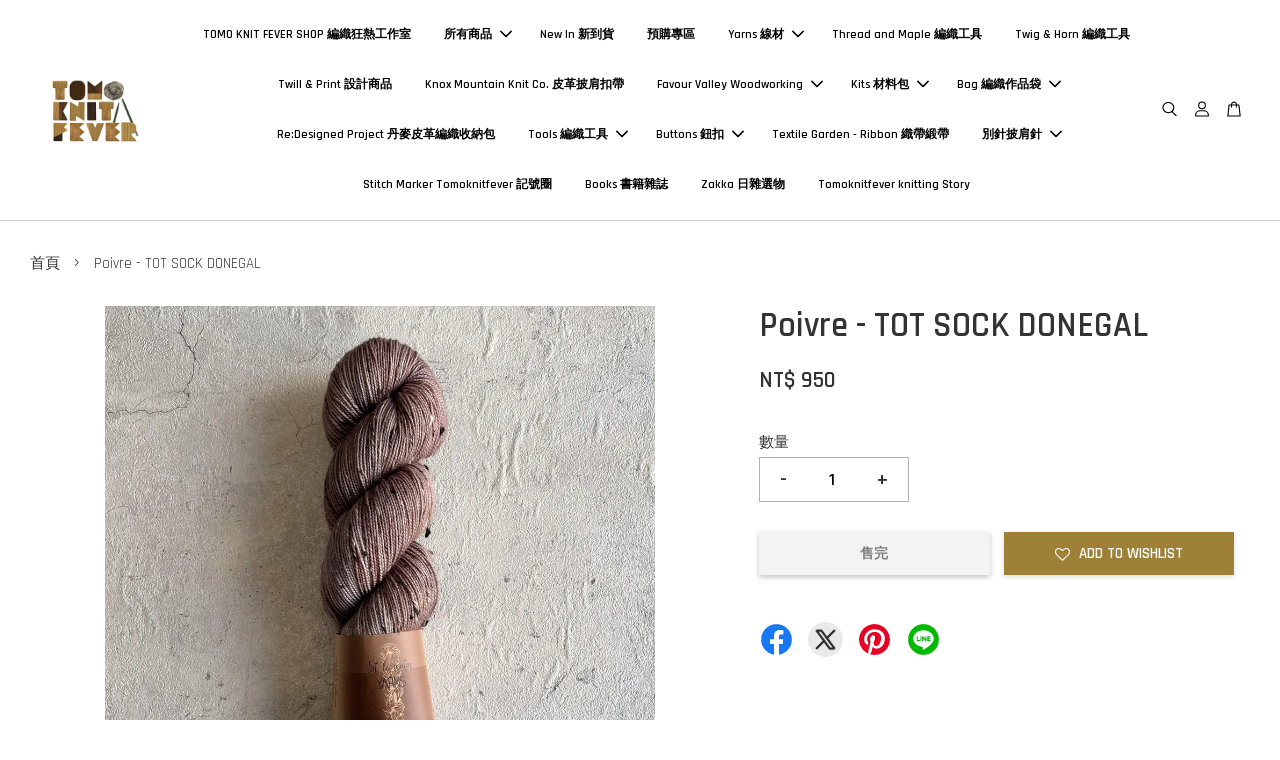

--- FILE ---
content_type: text/html; charset=UTF-8
request_url: https://www.tomoknitfever.com/products/poivre-tot-sock-donegal
body_size: 50316
content:
<!doctype html>
<!--[if lt IE 7]><html class="no-js lt-ie9 lt-ie8 lt-ie7" lang="en"> <![endif]-->
<!--[if IE 7]><html class="no-js lt-ie9 lt-ie8" lang="en"> <![endif]-->
<!--[if IE 8]><html class="no-js lt-ie9" lang="en"> <![endif]-->
<!--[if IE 9 ]><html class="ie9 no-js"> <![endif]-->
<!--[if (gt IE 9)|!(IE)]><!--> <html class="no-js"> <!--<![endif]-->
<head>

  <!-- Basic page needs ================================================== -->
  <meta charset="utf-8">
  <meta http-equiv="X-UA-Compatible" content="IE=edge,chrome=1">

  
  <link rel="icon" href="https://cdn.store-assets.com/s/292791/f/4112439.jpeg" />
  

  <!-- Title and description ================================================== -->
  <title>
  Poivre - TOT SOCK DONEGAL &ndash; TOMO KNIT FEVER SHOP 編織狂熱工作室
  </title>

  
  <meta name="description" content="tôt le matin 


如同清晨般浪漫清新的法國手染線品牌，主理人Lauriane憑藉自身獨特的感性為線材注入纖細美麗的色彩。




TOT SOCK DONEGAL


由四股超水洗美麗諾羊毛細線與Donegal毛呢合紡的襪線，帶有自然黑白灰米色調的毛呢球，增添襪線的豐富性。



於法國手工染製



規格

85% Superwash  美麗諾羊毛

15% Donegal 花毛呢

約 100 克 / 約 400 米 ( 437 碼 ）

Fingering Weight">
  

  <!-- Social meta ================================================== -->
  

  <meta property="og:type" content="product">
  <meta property="og:title" content="Poivre - TOT SOCK DONEGAL">
  <meta property="og:url" content="https://www.tomoknitfever.com/products/poivre-tot-sock-donegal">
  
  <meta property="og:image" content="https://cdn.store-assets.com/s/292791/i/37163370.jpg?width=480&format=webp">
  <meta property="og:image:secure_url" content="https://cdn.store-assets.com/s/292791/i/37163370.jpg?width=480&format=webp">
  
  <meta property="og:price:amount" content="950">
  <meta property="og:price:currency" content="TWD">


<meta property="og:description" content="tôt le matin 


如同清晨般浪漫清新的法國手染線品牌，主理人Lauriane憑藉自身獨特的感性為線材注入纖細美麗的色彩。




TOT SOCK DONEGAL


由四股超水洗美麗諾羊毛細線與Donegal毛呢合紡的襪線，帶有自然黑白灰米色調的毛呢球，增添襪線的豐富性。



於法國手工染製



規格

85% Superwash  美麗諾羊毛

15% Donegal 花毛呢

約 100 克 / 約 400 米 ( 437 碼 ）

Fingering Weight">
<meta property="og:site_name" content="TOMO KNIT FEVER SHOP 編織狂熱工作室">



  <meta name="twitter:card" content="summary">




  <meta name="twitter:title" content="Poivre - TOT SOCK DONEGAL">
  <meta name="twitter:description" content="
t&amp;ocirc;t le matin&amp;nbsp;
如同清晨般浪漫清新的法國手染線品牌，主理人Lauriane憑藉自身獨特的感性為線材注入纖細美麗的色彩。

TOT SOCK DONEGAL
由四股超水洗美麗諾羊毛細線與Donegal毛呢合紡的襪線，帶有自然黑白灰米色調的毛呢球，增添襪線的豐富性。

於法國手工染製

規格
85% Superwash &amp;nbsp;美麗諾羊毛
15% Donegal">
  <meta name="twitter:image" content="">
  <meta name="twitter:image:width" content="480">
  <meta name="twitter:image:height" content="480">




  <!-- Helpers ================================================== -->
  <link rel="canonical" href="https://www.tomoknitfever.com/products/poivre-tot-sock-donegal">
  <meta name="viewport" content="width=device-width, initial-scale=1.0, minimum-scale=1.0, maximum-scale=3.0">
  <meta name="theme-color" content="">

  <!-- CSS ================================================== -->
  <link href="https://store-themes.easystore.co/292791/themes/2877/assets/timber.css?t=1765952651" rel="stylesheet" type="text/css" media="screen" />
  <link href="https://store-themes.easystore.co/292791/themes/2877/assets/theme.css?t=1765952651" rel="stylesheet" type="text/css" media="screen" />

  



<link href="https://fonts.googleapis.com/css?family=Rajdhani:400,600&display=swap" rel="stylesheet">


  <script src="//ajax.googleapis.com/ajax/libs/jquery/1.11.0/jquery.min.js" type="text/javascript" ></script>
  <!-- Header hook for plugins ================================================== -->
  
<!-- ScriptTags -->
<script>window.__st={'p': 'product', 'cid': ''};</script><script src='/assets/events.js'></script><script>(function(){function asyncLoad(){var urls=['/assets/facebook-pixel.js?v=1.1.1590086371','/assets/traffic.js?v=1','https://apps.easystore.co/facebook-login/script.js?shop=tomoknitfevershop.easy.co'];for(var i=0;i<urls.length;i++){var s=document.createElement('script');s.type='text/javascript';s.async=true;s.src=urls[i];var x=document.getElementsByTagName('script')[0];x.parentNode.insertBefore(s, x);}}window.attachEvent ? window.attachEvent('onload', asyncLoad) : window.addEventListener('load', asyncLoad, false);})();</script>
<!-- /ScriptTags -->


  
<!--[if lt IE 9]>
<script src="//cdnjs.cloudflare.com/ajax/libs/html5shiv/3.7.2/html5shiv.min.js" type="text/javascript" ></script>
<script src="https://store-themes.easystore.co/292791/themes/2877/assets/respond.min.js?t=1765952651" type="text/javascript" ></script>
<link href="https://store-themes.easystore.co/292791/themes/2877/assets/respond-proxy.html" id="respond-proxy" rel="respond-proxy" />
<link href="//www.tomoknitfever.com/search?q=224e693d4b729982e5940a3dcc496016" id="respond-redirect" rel="respond-redirect" />
<script src="//www.tomoknitfever.com/search?q=224e693d4b729982e5940a3dcc496016" type="text/javascript"></script>
<![endif]-->



  <script src="https://store-themes.easystore.co/292791/themes/2877/assets/modernizr.min.js?t=1765952651" type="text/javascript" ></script>

  
  
  <script>
  (function(i,s,o,g,r,a,m){i['GoogleAnalyticsObject']=r;i[r]=i[r]||function(){
  (i[r].q=i[r].q||[]).push(arguments)},i[r].l=1*new Date();a=s.createElement(o),
  m=s.getElementsByTagName(o)[0];a.async=1;a.src=g;m.parentNode.insertBefore(a,m)
  })(window,document,'script','https://www.google-analytics.com/analytics.js','ga');

  ga('create', '', 'auto','myTracker');
  ga('myTracker.send', 'pageview');

  </script>
  
</head>

<body id="poivre---tot-sock-donegal" class="template-product  has-sticky-btm-bar" >

  <ul id="MobileNav" class="mobile-nav">
  
  <li class="mobile-nav_icon-x">
    
      




  	
  	<span class="MobileNavTrigger icon icon-x"></span>
  </li>
  
  
  <li class="mobile-nav__link" aria-haspopup="true">
    
    <a href="/" >
      TOMO KNIT FEVER SHOP 編織狂熱工作室
    </a>
    
  </li>
  
  
  <li class="mobile-nav__link" aria-haspopup="true">
    
    
    <a href="/collections/all" class="mobile-nav__parent-link">
      所有商品
    </a>
    <span class="mobile-nav__sublist-trigger">
      <span class="icon-fallback-text mobile-nav__sublist-expand">
  <span class="icon icon-plus" aria-hidden="true"></span>
  <span class="fallback-text">+</span>
</span>
<span class="icon-fallback-text mobile-nav__sublist-contract">
  <span class="icon icon-minus" aria-hidden="true"></span>
  <span class="fallback-text">-</span>
</span>

    </span>
    <ul class="mobile-nav__sublist">
      
      
      <li class="mobile-nav__sublist-link" aria-haspopup="true">
        
        <a href="/collections/new-in-新到貨" >
          New In 新到貨
        </a>
        
      </li>
      
      
      <li class="mobile-nav__sublist-link" aria-haspopup="true">
        
        
        <a href="/collections/yarns" class="mobile-nav__parent-link">
          Yarns 線材
        </a>
        <span class="mobile-nav__sublist-trigger"><span class="icon-fallback-text mobile-nav__sublist-expand">
  <span class="icon icon-plus" aria-hidden="true"></span>
  <span class="fallback-text">+</span>
</span>
<span class="icon-fallback-text mobile-nav__sublist-contract">
  <span class="icon icon-minus" aria-hidden="true"></span>
  <span class="fallback-text">-</span>
</span>
</span>
        <ul class="mobile-nav__sublist"> 
          
          
          <li class="mobile-nav__sublist-link" aria-haspopup="true">
            
            
            <a href="/collections/by-yarn-weight" class="mobile-nav__parent-link">
              線材粗細分類
            </a>
            <span class="mobile-nav__sublist-trigger"><span class="icon-fallback-text mobile-nav__sublist-expand">
  <span class="icon icon-plus" aria-hidden="true"></span>
  <span class="fallback-text">+</span>
</span>
<span class="icon-fallback-text mobile-nav__sublist-contract">
  <span class="icon icon-minus" aria-hidden="true"></span>
  <span class="fallback-text">-</span>
</span>
</span>
            <ul class="mobile-nav__sublist">
              
              <li class="mobile-nav__sublist-link">
                <a href="/collections/hand-dyed-fingering">手染線 Fingering 專區</a>
              </li>
              
              <li class="mobile-nav__sublist-link">
                <a href="/collections/sock-yarn">Sock Yarn 襪線特區</a>
              </li>
              
              <li class="mobile-nav__sublist-link">
                <a href="/collections/for-frida-feather-shawl">Frida Feather shawl 推薦線材</a>
              </li>
              
              <li class="mobile-nav__sublist-link">
                <a href="/collections/skylar-cowl-yarn">Skylar Cowl 推薦線材</a>
              </li>
              
              <li class="mobile-nav__sublist-link">
                <a href="/collections/lace-weight">Lace weight</a>
              </li>
              
              <li class="mobile-nav__sublist-link">
                <a href="/collections/light-fingering-weight">Light Fingering Weight</a>
              </li>
              
              <li class="mobile-nav__sublist-link">
                <a href="/collections/fingering-weight">Fingering Weight</a>
              </li>
              
              <li class="mobile-nav__sublist-link">
                <a href="/collections/sport-weight">Sport Weight</a>
              </li>
              
              <li class="mobile-nav__sublist-link">
                <a href="/collections/dk-worsted-weight">DK / Worsted Weight </a>
              </li>
              
              <li class="mobile-nav__sublist-link">
                <a href="/collections/aran-weight">Aran Weight</a>
              </li>
              
              <li class="mobile-nav__sublist-link">
                <a href="/collections/chunky-weight">Chunky Weight</a>
              </li>
              
            </ul>
            
          </li>
          
          
          <li class="mobile-nav__sublist-link" aria-haspopup="true">
            
            <a href="/collections/retrosaria-rosa-pomar" >
              葡萄牙 Retrosaria Rosa Pomar
            </a>
            
          </li>
          
          
          <li class="mobile-nav__sublist-link" aria-haspopup="true">
            
            
            <a href="/collections/de-rerum-natura" class="mobile-nav__parent-link">
              法國 De Rerum Natura
            </a>
            <span class="mobile-nav__sublist-trigger"><span class="icon-fallback-text mobile-nav__sublist-expand">
  <span class="icon icon-plus" aria-hidden="true"></span>
  <span class="fallback-text">+</span>
</span>
<span class="icon-fallback-text mobile-nav__sublist-contract">
  <span class="icon icon-minus" aria-hidden="true"></span>
  <span class="fallback-text">-</span>
</span>
</span>
            <ul class="mobile-nav__sublist">
              
              <li class="mobile-nav__sublist-link">
                <a href="/collections/benenice">Bérénice 安哥拉美麗諾絲毛海</a>
              </li>
              
              <li class="mobile-nav__sublist-link">
                <a href="/collections/ulysse">Ulysse 美麗諾純羊毛線</a>
              </li>
              
              <li class="mobile-nav__sublist-link">
                <a href="/collections/gilliatt">Gilliatt 美麗諾純羊毛線</a>
              </li>
              
              <li class="mobile-nav__sublist-link">
                <a href="/collections/candide">Candide 植物染混紡回收棉美麗諾</a>
              </li>
              
              <li class="mobile-nav__sublist-link">
                <a href="/collections/dererumnatura-robinson">Robinson 植物染混紡回收棉美麗諾</a>
              </li>
              
              <li class="mobile-nav__sublist-link">
                <a href="/collections/cyrano">Cyrano 美麗諾純羊毛線</a>
              </li>
              
              <li class="mobile-nav__sublist-link">
                <a href="/collections/albertine">Albertine 美麗諾蠶絲混紡羊毛線</a>
              </li>
              
              <li class="mobile-nav__sublist-link">
                <a href="/collections/pénélope-美麗諾蠶絲混紡羊毛線">Pénélope 美麗諾蠶絲混紡羊毛線</a>
              </li>
              
              <li class="mobile-nav__sublist-link">
                <a href="/collections/antigone">Antigone 有機純亞麻線</a>
              </li>
              
            </ul>
            
          </li>
          
          
          <li class="mobile-nav__sublist-link" aria-haspopup="true">
            
            
            <a href="/collections/bouclelaine" class="mobile-nav__parent-link">
              法國 bouclelaine
            </a>
            <span class="mobile-nav__sublist-trigger"><span class="icon-fallback-text mobile-nav__sublist-expand">
  <span class="icon icon-plus" aria-hidden="true"></span>
  <span class="fallback-text">+</span>
</span>
<span class="icon-fallback-text mobile-nav__sublist-contract">
  <span class="icon icon-minus" aria-hidden="true"></span>
  <span class="fallback-text">-</span>
</span>
</span>
            <ul class="mobile-nav__sublist">
              
              <li class="mobile-nav__sublist-link">
                <a href="/collections/ouessant-fingering">• Ouessant • FINGERING</a>
              </li>
              
              <li class="mobile-nav__sublist-link">
                <a href="/collections/merinosangora-sport">• Mérinos-Angora • SPORT</a>
              </li>
              
              <li class="mobile-nav__sublist-link">
                <a href="/collections/roussinalpaga-dk">• Roussin-Alpaga • DK</a>
              </li>
              
              <li class="mobile-nav__sublist-link">
                <a href="/collections/-hamshire-worsted"> •Hamshire• WORSTED</a>
              </li>
              
            </ul>
            
          </li>
          
          
          <li class="mobile-nav__sublist-link" aria-haspopup="true">
            
            
            <a href="/collections/la-bien-aiimee" class="mobile-nav__parent-link">
              法國 La Bien Aimée 手染線
            </a>
            <span class="mobile-nav__sublist-trigger"><span class="icon-fallback-text mobile-nav__sublist-expand">
  <span class="icon icon-plus" aria-hidden="true"></span>
  <span class="fallback-text">+</span>
</span>
<span class="icon-fallback-text mobile-nav__sublist-contract">
  <span class="icon icon-minus" aria-hidden="true"></span>
  <span class="fallback-text">-</span>
</span>
</span>
            <ul class="mobile-nav__sublist">
              
              <li class="mobile-nav__sublist-link">
                <a href="/collections/felix">Felix 羊毛蕾絲線</a>
              </li>
              
              <li class="mobile-nav__sublist-link">
                <a href="/collections/helix">Helix 羊毛蕾絲線</a>
              </li>
              
              <li class="mobile-nav__sublist-link">
                <a href="/collections/alix">Alix 羊毛混蘇利羊駝蕾絲線</a>
              </li>
              
              <li class="mobile-nav__sublist-link">
                <a href="/collections/lba-volute">Volute 輕霧喀什米爾絨紗</a>
              </li>
              
              <li class="mobile-nav__sublist-link">
                <a href="/collections/lba-confetti">Confetti 回收彩屑羊毛線</a>
              </li>
              
              <li class="mobile-nav__sublist-link">
                <a href="/collections/lba-corrie-worsted">CORRIE WORSTED</a>
              </li>
              
              <li class="mobile-nav__sublist-link">
                <a href="/collections/wensley-worsted">WENSLEY WORSTED </a>
              </li>
              
              <li class="mobile-nav__sublist-link">
                <a href="/collections/lba-merino-singles">Merino Singles 單股紡美麗諾</a>
              </li>
              
              <li class="mobile-nav__sublist-link">
                <a href="/collections/lba-merinodk">LBA Merino DK </a>
              </li>
              
              <li class="mobile-nav__sublist-link">
                <a href="/collections/lba-merino-boucle-yarn">Merino Bouclé 美麗諾圈圈紗</a>
              </li>
              
              <li class="mobile-nav__sublist-link">
                <a href="/collections/lba-bigkumo">BIG KUMO 大雲朵蘇利幼羊駝粗毛海</a>
              </li>
              
              <li class="mobile-nav__sublist-link">
                <a href="/collections/little-kumo">Little Kumo 小雲朵蘇利幼羊駝絲毛海</a>
              </li>
              
              <li class="mobile-nav__sublist-link">
                <a href="/collections/lba-soyeux">Soyeux 絲毛海</a>
              </li>
              
            </ul>
            
          </li>
          
          
          <li class="mobile-nav__sublist-link" aria-haspopup="true">
            
            <a href="/collections/sionnachy-yarn" >
              Sionnachy Yarn
            </a>
            
          </li>
          
          
          <li class="mobile-nav__sublist-link" aria-haspopup="true">
            
            
            <a href="/collections/kokon-yarn" class="mobile-nav__parent-link">
              KOKON yarn
            </a>
            <span class="mobile-nav__sublist-trigger"><span class="icon-fallback-text mobile-nav__sublist-expand">
  <span class="icon icon-plus" aria-hidden="true"></span>
  <span class="fallback-text">+</span>
</span>
<span class="icon-fallback-text mobile-nav__sublist-contract">
  <span class="icon icon-minus" aria-hidden="true"></span>
  <span class="fallback-text">-</span>
</span>
</span>
            <ul class="mobile-nav__sublist">
              
              <li class="mobile-nav__sublist-link">
                <a href="/collections/kokon-限量材料包">KOKON 限量材料包</a>
              </li>
              
              <li class="mobile-nav__sublist-link">
                <a href="/collections/kokon-bleu">KOKON Bleu</a>
              </li>
              
              <li class="mobile-nav__sublist-link">
                <a href="/collections/kokon-merino-linen">KOKON Merino Linen</a>
              </li>
              
              <li class="mobile-nav__sublist-link">
                <a href="/collections/kokon-hydrangeass">Hydrangeas 繡球花系列限量手染</a>
              </li>
              
              <li class="mobile-nav__sublist-link">
                <a href="/collections/kokon-non-superwash-kidsilk">KOKON Non Superwash Kidsilk</a>
              </li>
              
              <li class="mobile-nav__sublist-link">
                <a href="/collections/kokon-hand-painted-fingering">KOKON HAND PAINTED FINGERING</a>
              </li>
              
              <li class="mobile-nav__sublist-link">
                <a href="/collections/kokon-hand-painted-merino-dk">KOKON HAND PAINTED MERINO DK</a>
              </li>
              
              <li class="mobile-nav__sublist-link">
                <a href="/collections/kokon-fingering-merino">KOKON FINGERING MERINO</a>
              </li>
              
              <li class="mobile-nav__sublist-link">
                <a href="/collections/kokon-organic-non-superwash-dk">KOKON ORGANIC NON SUPERWASH DK </a>
              </li>
              
              <li class="mobile-nav__sublist-link">
                <a href="/collections/kokon-organic-non-superwash-fingering">KOKON ORGANIC NON SUPERWASH FINGERING</a>
              </li>
              
              <li class="mobile-nav__sublist-link">
                <a href="/collections/kokon-chunky-mohair">KOKON CHUNKY MOHAIR </a>
              </li>
              
              <li class="mobile-nav__sublist-link">
                <a href="/collections/kokon-slubby-mohair">Kokon Slubby Mohair</a>
              </li>
              
              <li class="mobile-nav__sublist-link">
                <a href="/collections/kokon-dk-mini">Kokon DK Mini Skein</a>
              </li>
              
              <li class="mobile-nav__sublist-link">
                <a href="/collections/kokon-chunky-mohair-mini-skein">KOKON Chunky Mohair Mini Skein</a>
              </li>
              
              <li class="mobile-nav__sublist-link">
                <a href="/collections/kokon-slubby-mohair-mini-skein">KOKON Slubby Mohair Mini Skein</a>
              </li>
              
            </ul>
            
          </li>
          
          
          <li class="mobile-nav__sublist-link" aria-haspopup="true">
            
            
            <a href="/collections/tôt-le-matin-手染線" class="mobile-nav__parent-link">
              tôt le matin 手染線
            </a>
            <span class="mobile-nav__sublist-trigger"><span class="icon-fallback-text mobile-nav__sublist-expand">
  <span class="icon icon-plus" aria-hidden="true"></span>
  <span class="fallback-text">+</span>
</span>
<span class="icon-fallback-text mobile-nav__sublist-contract">
  <span class="icon icon-minus" aria-hidden="true"></span>
  <span class="fallback-text">-</span>
</span>
</span>
            <ul class="mobile-nav__sublist">
              
              <li class="mobile-nav__sublist-link">
                <a href="/collections/tot-single-sock">TOT SINGLE SOCK</a>
              </li>
              
              <li class="mobile-nav__sublist-link">
                <a href="/collections/tot-sock-donegal">TOT SOCK DONEGAL</a>
              </li>
              
              <li class="mobile-nav__sublist-link">
                <a href="/collections/tot-kidsilk">TOT KIDSILK</a>
              </li>
              
              <li class="mobile-nav__sublist-link">
                <a href="/collections/tot-kid-dk"> TOT KID DK</a>
              </li>
              
            </ul>
            
          </li>
          
          
          <li class="mobile-nav__sublist-link" aria-haspopup="true">
            
            
            <a href="/collections/the-uncommon-thread" class="mobile-nav__parent-link">
              The Uncommon Thread 手染線
            </a>
            <span class="mobile-nav__sublist-trigger"><span class="icon-fallback-text mobile-nav__sublist-expand">
  <span class="icon icon-plus" aria-hidden="true"></span>
  <span class="fallback-text">+</span>
</span>
<span class="icon-fallback-text mobile-nav__sublist-contract">
  <span class="icon icon-minus" aria-hidden="true"></span>
  <span class="fallback-text">-</span>
</span>
</span>
            <ul class="mobile-nav__sublist">
              
              <li class="mobile-nav__sublist-link">
                <a href="/collections/tut-linum">TUT Linum</a>
              </li>
              
              <li class="mobile-nav__sublist-link">
                <a href="/collections/the-uncommon-thread-kit">The Uncommon Thread KIT</a>
              </li>
              
              <li class="mobile-nav__sublist-link">
                <a href="/collections/everyday-single">Everyday Single</a>
              </li>
              
              <li class="mobile-nav__sublist-link">
                <a href="/collections/tutyarn-bfl-singles">BFL Singles</a>
              </li>
              
              <li class="mobile-nav__sublist-link">
                <a href="/collections/tut-smooth-sock">TUT Smooth Sock</a>
              </li>
              
              <li class="mobile-nav__sublist-link">
                <a href="/collections/uncommon-everyday">Uncommon Everyday</a>
              </li>
              
              <li class="mobile-nav__sublist-link">
                <a href="/collections/everyday-sport">Everyday Sport</a>
              </li>
              
              <li class="mobile-nav__sublist-link">
                <a href="/collections/tut-highland-sport">TUT Highland Sport</a>
              </li>
              
              <li class="mobile-nav__sublist-link">
                <a href="/collections/tut-cloud-fingering">TUT Cloud Fingering</a>
              </li>
              
              <li class="mobile-nav__sublist-link">
                <a href="/collections/tut-cocoon">TUT Cocoon</a>
              </li>
              
              <li class="mobile-nav__sublist-link">
                <a href="/collections/tut-divine-lace">Tut Divine Lace</a>
              </li>
              
              <li class="mobile-nav__sublist-link">
                <a href="/collections/tut-suri-silk-lace">TUT Suri Silk Lace</a>
              </li>
              
            </ul>
            
          </li>
          
          
          <li class="mobile-nav__sublist-link" aria-haspopup="true">
            
            
            <a href="/collections/moondrake-co" class="mobile-nav__parent-link">
              Moondrake Co. 手染線
            </a>
            <span class="mobile-nav__sublist-trigger"><span class="icon-fallback-text mobile-nav__sublist-expand">
  <span class="icon icon-plus" aria-hidden="true"></span>
  <span class="fallback-text">+</span>
</span>
<span class="icon-fallback-text mobile-nav__sublist-contract">
  <span class="icon icon-minus" aria-hidden="true"></span>
  <span class="fallback-text">-</span>
</span>
</span>
            <ul class="mobile-nav__sublist">
              
              <li class="mobile-nav__sublist-link">
                <a href="/collections/moondrakeco-starry">Starry 星光美麗諾</a>
              </li>
              
              <li class="mobile-nav__sublist-link">
                <a href="/collections/moondrakeco-uv-stardust-cloud">UV Stardust Cloud 螢光星塵美麗諾羊駝麻毛海</a>
              </li>
              
              <li class="mobile-nav__sublist-link">
                <a href="/collections/tiny-loops">Tiny Loops 極細防縮美麗諾圈圈紗</a>
              </li>
              
              <li class="mobile-nav__sublist-link">
                <a href="/collections/merino-ht-fingering">Merino HT Fingering</a>
              </li>
              
              <li class="mobile-nav__sublist-link">
                <a href="/collections/soft-single">Soft Single</a>
              </li>
              
              <li class="mobile-nav__sublist-link">
                <a href="/collections/soft-dk">Soft DK</a>
              </li>
              
              <li class="mobile-nav__sublist-link">
                <a href="/collections/bubble-bubble">Bubble Bubble</a>
              </li>
              
              <li class="mobile-nav__sublist-link">
                <a href="/collections/stardust-星塵毛呢系列美麗諾">Stardust 星塵毛呢系列美麗諾</a>
              </li>
              
              <li class="mobile-nav__sublist-link">
                <a href="/collections/moondrake-co-chibi">Moondrake Co. Chibi</a>
              </li>
              
              <li class="mobile-nav__sublist-link">
                <a href="/collections/mohair-lace">Mohair Lace</a>
              </li>
              
              <li class="mobile-nav__sublist-link">
                <a href="/collections/moondrake-kirakira">Kira Kira </a>
              </li>
              
              <li class="mobile-nav__sublist-link">
                <a href="/collections/fuwa-fuwa">Fuwa Fuwa</a>
              </li>
              
              <li class="mobile-nav__sublist-link">
                <a href="/collections/cormo-fingering">Cormo Fingering</a>
              </li>
              
              <li class="mobile-nav__sublist-link">
                <a href="/collections/unicorn-cloud">Unicorn Cloud</a>
              </li>
              
              <li class="mobile-nav__sublist-link">
                <a href="/collections/pika-pika">Pika Pika</a>
              </li>
              
            </ul>
            
          </li>
          
          
          <li class="mobile-nav__sublist-link" aria-haspopup="true">
            
            
            <a href="/collections/julie-asselin" class="mobile-nav__parent-link">
              Julie Asselin 手染線
            </a>
            <span class="mobile-nav__sublist-trigger"><span class="icon-fallback-text mobile-nav__sublist-expand">
  <span class="icon icon-plus" aria-hidden="true"></span>
  <span class="fallback-text">+</span>
</span>
<span class="icon-fallback-text mobile-nav__sublist-contract">
  <span class="icon icon-minus" aria-hidden="true"></span>
  <span class="fallback-text">-</span>
</span>
</span>
            <ul class="mobile-nav__sublist">
              
              <li class="mobile-nav__sublist-link">
                <a href="/collections/journey-sport">Journey Sport</a>
              </li>
              
              <li class="mobile-nav__sublist-link">
                <a href="/collections/leizu-dk">Leizu DK</a>
              </li>
              
              <li class="mobile-nav__sublist-link">
                <a href="/collections/nomade">Nomade 襪線</a>
              </li>
              
              <li class="mobile-nav__sublist-link">
                <a href="/collections/lune">LUNE 絲麻毛</a>
              </li>
              
            </ul>
            
          </li>
          
          
          <li class="mobile-nav__sublist-link" aria-haspopup="true">
            
            
            <a href="/collections/madelinetosh" class="mobile-nav__parent-link">
              Madelinetosh
            </a>
            <span class="mobile-nav__sublist-trigger"><span class="icon-fallback-text mobile-nav__sublist-expand">
  <span class="icon icon-plus" aria-hidden="true"></span>
  <span class="fallback-text">+</span>
</span>
<span class="icon-fallback-text mobile-nav__sublist-contract">
  <span class="icon icon-minus" aria-hidden="true"></span>
  <span class="fallback-text">-</span>
</span>
</span>
            <ul class="mobile-nav__sublist">
              
              <li class="mobile-nav__sublist-link">
                <a href="/collections/mt-x-barker-wool">MT X Barker Wool</a>
              </li>
              
              <li class="mobile-nav__sublist-link">
                <a href="/collections/tosh-merino-light">Tosh Merino Light</a>
              </li>
              
            </ul>
            
          </li>
          
          
          <li class="mobile-nav__sublist-link" aria-haspopup="true">
            
            
            <a href="/collections/skein-yarn" class="mobile-nav__parent-link">
              Skein Yarn
            </a>
            <span class="mobile-nav__sublist-trigger"><span class="icon-fallback-text mobile-nav__sublist-expand">
  <span class="icon icon-plus" aria-hidden="true"></span>
  <span class="fallback-text">+</span>
</span>
<span class="icon-fallback-text mobile-nav__sublist-contract">
  <span class="icon icon-minus" aria-hidden="true"></span>
  <span class="fallback-text">-</span>
</span>
</span>
            <ul class="mobile-nav__sublist">
              
              <li class="mobile-nav__sublist-link">
                <a href="/collections/uptown-sock">UPTOWN SOCK</a>
              </li>
              
              <li class="mobile-nav__sublist-link">
                <a href="/collections/cushy">CUSHY</a>
              </li>
              
            </ul>
            
          </li>
          
          
          <li class="mobile-nav__sublist-link" aria-haspopup="true">
            
            <a href="/collections/dlana-yarn" >
              西班牙 dLana* yarn
            </a>
            
          </li>
          
          
          <li class="mobile-nav__sublist-link" aria-haspopup="true">
            
            
            <a href="/collections/wooldreamers" class="mobile-nav__parent-link">
              西班牙 Wooldreamers
            </a>
            <span class="mobile-nav__sublist-trigger"><span class="icon-fallback-text mobile-nav__sublist-expand">
  <span class="icon icon-plus" aria-hidden="true"></span>
  <span class="fallback-text">+</span>
</span>
<span class="icon-fallback-text mobile-nav__sublist-contract">
  <span class="icon icon-minus" aria-hidden="true"></span>
  <span class="fallback-text">-</span>
</span>
</span>
            <ul class="mobile-nav__sublist">
              
              <li class="mobile-nav__sublist-link">
                <a href="/collections/dehesa-de-barrera-dk">Dehesa de Barrera - DK</a>
              </li>
              
              <li class="mobile-nav__sublist-link">
                <a href="/collections/-dehesa-de-barrera-fingering"> Dehesa de Barrera - Fingering</a>
              </li>
              
              <li class="mobile-nav__sublist-link">
                <a href="/collections/la-rinconada">La Rinconada</a>
              </li>
              
              <li class="mobile-nav__sublist-link">
                <a href="/collections/mota">MOTA</a>
              </li>
              
              <li class="mobile-nav__sublist-link">
                <a href="/collections/cautiva">Cautiva</a>
              </li>
              
              <li class="mobile-nav__sublist-link">
                <a href="/collections/manchelopi">Manchelopi 無捻線</a>
              </li>
              
              <li class="mobile-nav__sublist-link">
                <a href="/collections/saona">Saona 棉毛線</a>
              </li>
              
            </ul>
            
          </li>
          
          
          <li class="mobile-nav__sublist-link" aria-haspopup="true">
            
            
            <a href="/collections/knitting-for-olive" class="mobile-nav__parent-link">
              丹麥 Knitting for Olive
            </a>
            <span class="mobile-nav__sublist-trigger"><span class="icon-fallback-text mobile-nav__sublist-expand">
  <span class="icon icon-plus" aria-hidden="true"></span>
  <span class="fallback-text">+</span>
</span>
<span class="icon-fallback-text mobile-nav__sublist-contract">
  <span class="icon icon-minus" aria-hidden="true"></span>
  <span class="fallback-text">-</span>
</span>
</span>
            <ul class="mobile-nav__sublist">
              
              <li class="mobile-nav__sublist-link">
                <a href="/collections/kfo-merino">KFO Merino 幼細純美麗諾羊毛線</a>
              </li>
              
              <li class="mobile-nav__sublist-link">
                <a href="/collections/kfo-cotton-merino">KFO Cotton Merino 混美麗諾棉毛線</a>
              </li>
              
              <li class="mobile-nav__sublist-link">
                <a href="/collections/kfo-soft-silk-mohair">KFO Soft Silk Mohair 絲毛海</a>
              </li>
              
              <li class="mobile-nav__sublist-link">
                <a href="/collections/kfo-pure-silk-純蠶絲">KFO Pure Silk 純蠶絲</a>
              </li>
              
              <li class="mobile-nav__sublist-link">
                <a href="/collections/kfo-heavy-merino">KFO HEAVY Merino 重美麗諾羊毛線</a>
              </li>
              
              <li class="mobile-nav__sublist-link">
                <a href="/collections/knitting-for-olive-pattern">Knitting for Olive Pattern</a>
              </li>
              
            </ul>
            
          </li>
          
          
          <li class="mobile-nav__sublist-link" aria-haspopup="true">
            
            
            <a href="/collections/丹麥-camarose" class="mobile-nav__parent-link">
              丹麥 CaMaRose
            </a>
            <span class="mobile-nav__sublist-trigger"><span class="icon-fallback-text mobile-nav__sublist-expand">
  <span class="icon icon-plus" aria-hidden="true"></span>
  <span class="fallback-text">+</span>
</span>
<span class="icon-fallback-text mobile-nav__sublist-contract">
  <span class="icon icon-minus" aria-hidden="true"></span>
  <span class="fallback-text">-</span>
</span>
</span>
            <ul class="mobile-nav__sublist">
              
              <li class="mobile-nav__sublist-link">
                <a href="/collections/snefnug">SNEFNUG</a>
              </li>
              
              <li class="mobile-nav__sublist-link">
                <a href="/collections/snefnug-watercolor">Snefnug Watercolor</a>
              </li>
              
              <li class="mobile-nav__sublist-link">
                <a href="/collections/snefnug-natur">SNEFNUG NATUR</a>
              </li>
              
              <li class="mobile-nav__sublist-link">
                <a href="/collections/stjernestøv-星塵線">STJERNESTØV 星塵線</a>
              </li>
              
              <li class="mobile-nav__sublist-link">
                <a href="/collections/camarose-host">Høst</a>
              </li>
              
              <li class="mobile-nav__sublist-link">
                <a href="/collections/camarose-yaku">Yaku 美麗諾羊毛線</a>
              </li>
              
              <li class="mobile-nav__sublist-link">
                <a href="/collections/camarose-økologisk-pimabomuld">ØKOLOGISK PIMABOMULD 有機匹馬棉</a>
              </li>
              
              <li class="mobile-nav__sublist-link">
                <a href="/collections/camarose-økologisk-hverdagsuld">Økologisk Hverdagsuld 有機日常羊毛</a>
              </li>
              
              <li class="mobile-nav__sublist-link">
                <a href="/collections/midnatssol-幼羊駝毛海">MIDNATSSOL 幼羊駝毛海</a>
              </li>
              
              <li class="mobile-nav__sublist-link">
                <a href="/collections/camarose-månestråle">MÅNESTRÅLE 月光羊駝毛海</a>
              </li>
              
              <li class="mobile-nav__sublist-link">
                <a href="/collections/tynd-lamauld">TYND LAMAULD 細駱馬混羊毛線</a>
              </li>
              
              <li class="mobile-nav__sublist-link">
                <a href="/collections/lamauld-駱馬混羊毛線">LAMAULD 駱馬混羊毛線</a>
              </li>
              
              <li class="mobile-nav__sublist-link">
                <a href="/collections/lamatweed-駱馬毛呢線">LAMATWEED 駱馬毛呢線</a>
              </li>
              
            </ul>
            
          </li>
          
          
          <li class="mobile-nav__sublist-link" aria-haspopup="true">
            
            
            <a href="/collections/gepard-garn" class="mobile-nav__parent-link">
              丹麥 Gepard Garn
            </a>
            <span class="mobile-nav__sublist-trigger"><span class="icon-fallback-text mobile-nav__sublist-expand">
  <span class="icon icon-plus" aria-hidden="true"></span>
  <span class="fallback-text">+</span>
</span>
<span class="icon-fallback-text mobile-nav__sublist-contract">
  <span class="icon icon-minus" aria-hidden="true"></span>
  <span class="fallback-text">-</span>
</span>
</span>
            <ul class="mobile-nav__sublist">
              
              <li class="mobile-nav__sublist-link">
                <a href="/collections/woolia">Woolia </a>
              </li>
              
              <li class="mobile-nav__sublist-link">
                <a href="/collections/pura-lana">PURA LANA</a>
              </li>
              
              <li class="mobile-nav__sublist-link">
                <a href="/collections/gepard-cash-sock">Cash Sock </a>
              </li>
              
              <li class="mobile-nav__sublist-link">
                <a href="/collections/gepard-garn-cashmere-lace">Cashmere Lace</a>
              </li>
              
              <li class="mobile-nav__sublist-link">
                <a href="/collections/eco-cashmere-vintage">Eco Cashmere Vintage</a>
              </li>
              
              <li class="mobile-nav__sublist-link">
                <a href="/collections/gepard-wild-soft">Wild & Soft 野生柞蠶絲美麗諾</a>
              </li>
              
              <li class="mobile-nav__sublist-link">
                <a href="/collections/alldayorganic">All Day 有機純美麗諾</a>
              </li>
              
              <li class="mobile-nav__sublist-link">
                <a href="/collections/cottonbabylino">Cotton Baby Lino</a>
              </li>
              
              <li class="mobile-nav__sublist-link">
                <a href="/collections/cottonwaves">COTTONWAVES</a>
              </li>
              
              <li class="mobile-nav__sublist-link">
                <a href="/collections/cottonwool5">Cotton Wool 5</a>
              </li>
              
              <li class="mobile-nav__sublist-link">
                <a href="/collections/gepardhorsilk">HørSilke 鎖鏈亞麻絲</a>
              </li>
              
              <li class="mobile-nav__sublist-link">
                <a href="/collections/gepard-kidseta">Kid Seta 絲毛海</a>
              </li>
              
              <li class="mobile-nav__sublist-link">
                <a href="/collections/gepard-kidseta-tweed">Kid Seta Tweed 混色絲毛海</a>
              </li>
              
              <li class="mobile-nav__sublist-link">
                <a href="/collections/puno">Puno </a>
              </li>
              
              <li class="mobile-nav__sublist-link">
                <a href="/collections/gepard-puf">PuF 泡芙線</a>
              </li>
              
              <li class="mobile-nav__sublist-link">
                <a href="/collections/gepard-teddy-bear">Teddy Dear 熊寶寶線</a>
              </li>
              
            </ul>
            
          </li>
          
          
          <li class="mobile-nav__sublist-link" aria-haspopup="true">
            
            
            <a href="/collections/laines-du-nord" class="mobile-nav__parent-link">
              義大利  Laines du Nord
            </a>
            <span class="mobile-nav__sublist-trigger"><span class="icon-fallback-text mobile-nav__sublist-expand">
  <span class="icon icon-plus" aria-hidden="true"></span>
  <span class="fallback-text">+</span>
</span>
<span class="icon-fallback-text mobile-nav__sublist-contract">
  <span class="icon icon-minus" aria-hidden="true"></span>
  <span class="fallback-text">-</span>
</span>
</span>
            <ul class="mobile-nav__sublist">
              
              <li class="mobile-nav__sublist-link">
                <a href="/collections/ldn-luxury-silk">Luxury Silk 奢華扁蠶絲</a>
              </li>
              
              <li class="mobile-nav__sublist-link">
                <a href="/collections/paint-gradient-sock">PAINT GRADIENT SOCK 漸層染襪線</a>
              </li>
              
              <li class="mobile-nav__sublist-link">
                <a href="/collections/alpaca-brushed">ALPACA BRUSHED</a>
              </li>
              
              <li class="mobile-nav__sublist-link">
                <a href="/collections/ldn-soft-lino">Soft Lino 超柔棉亞麻</a>
              </li>
              
            </ul>
            
          </li>
          
          
          <li class="mobile-nav__sublist-link" aria-haspopup="true">
            
            
            <a href="/collections/majo-garn" class="mobile-nav__parent-link">
              MAJO GARN
            </a>
            <span class="mobile-nav__sublist-trigger"><span class="icon-fallback-text mobile-nav__sublist-expand">
  <span class="icon icon-plus" aria-hidden="true"></span>
  <span class="fallback-text">+</span>
</span>
<span class="icon-fallback-text mobile-nav__sublist-contract">
  <span class="icon icon-minus" aria-hidden="true"></span>
  <span class="fallback-text">-</span>
</span>
</span>
            <ul class="mobile-nav__sublist">
              
              <li class="mobile-nav__sublist-link">
                <a href="/collections/majogarn-sunnylinen">Sunny Linen</a>
              </li>
              
              <li class="mobile-nav__sublist-link">
                <a href="/collections/majo-fine-merino">Fine Merino</a>
              </li>
              
              <li class="mobile-nav__sublist-link">
                <a href="/collections/majo-pearl-mohair">Pearl Mohair</a>
              </li>
              
              <li class="mobile-nav__sublist-link">
                <a href="/collections/majo-tweed-supreme">Tweed Supreme</a>
              </li>
              
              <li class="mobile-nav__sublist-link">
                <a href="/collections/puno-fine">PUNO FINE</a>
              </li>
              
              <li class="mobile-nav__sublist-link">
                <a href="/collections/majogarn-honeyalpaca">HONEY ALPACA</a>
              </li>
              
            </ul>
            
          </li>
          
          
          <li class="mobile-nav__sublist-link" aria-haspopup="true">
            
            
            <a href="/collections/kit-couture" class="mobile-nav__parent-link">
              KIT COUTURE
            </a>
            <span class="mobile-nav__sublist-trigger"><span class="icon-fallback-text mobile-nav__sublist-expand">
  <span class="icon icon-plus" aria-hidden="true"></span>
  <span class="fallback-text">+</span>
</span>
<span class="icon-fallback-text mobile-nav__sublist-contract">
  <span class="icon icon-minus" aria-hidden="true"></span>
  <span class="fallback-text">-</span>
</span>
</span>
            <ul class="mobile-nav__sublist">
              
              <li class="mobile-nav__sublist-link">
                <a href="/collections/tweed">TWEED</a>
              </li>
              
              <li class="mobile-nav__sublist-link">
                <a href="/collections/kitcouture-blow">BLOW</a>
              </li>
              
              <li class="mobile-nav__sublist-link">
                <a href="/collections/kitcouture-silklinen">Silk Linen 絲綢亞麻</a>
              </li>
              
              <li class="mobile-nav__sublist-link">
                <a href="/collections/kit-couture-embroidery-kits">KIT COUTURE 刺繡材料套組</a>
              </li>
              
              <li class="mobile-nav__sublist-link">
                <a href="/collections/kit-couture-knitting-kits">KIT COUTURE 棒針編織材料包套組</a>
              </li>
              
            </ul>
            
          </li>
          
          
          <li class="mobile-nav__sublist-link" aria-haspopup="true">
            
            
            <a href="/collections/kaos-yarn" class="mobile-nav__parent-link">
              KAOS YARN
            </a>
            <span class="mobile-nav__sublist-trigger"><span class="icon-fallback-text mobile-nav__sublist-expand">
  <span class="icon icon-plus" aria-hidden="true"></span>
  <span class="fallback-text">+</span>
</span>
<span class="icon-fallback-text mobile-nav__sublist-contract">
  <span class="icon icon-minus" aria-hidden="true"></span>
  <span class="fallback-text">-</span>
</span>
</span>
            <ul class="mobile-nav__sublist">
              
              <li class="mobile-nav__sublist-link">
                <a href="/collections/organic-brushed-alpaca-有機刷絨羊駝毛海">Organic Brushed Alpaca 有機刷絨羊駝毛海</a>
              </li>
              
              <li class="mobile-nav__sublist-link">
                <a href="/collections/organic-soft-merino-有機柔軟美麗諾純羊毛線">Organic Soft Merino 有機柔軟美麗諾純羊毛線</a>
              </li>
              
              <li class="mobile-nav__sublist-link">
                <a href="/collections/kaos-skinnyandeanwool">SKINNY ANDEAN WOOL</a>
              </li>
              
            </ul>
            
          </li>
          
          
          <li class="mobile-nav__sublist-link" aria-haspopup="true">
            
            
            <a href="/collections/ito-yarn" class="mobile-nav__parent-link">
              ITO Yarn
            </a>
            <span class="mobile-nav__sublist-trigger"><span class="icon-fallback-text mobile-nav__sublist-expand">
  <span class="icon icon-plus" aria-hidden="true"></span>
  <span class="fallback-text">+</span>
</span>
<span class="icon-fallback-text mobile-nav__sublist-contract">
  <span class="icon icon-minus" aria-hidden="true"></span>
  <span class="fallback-text">-</span>
</span>
</span>
            <ul class="mobile-nav__sublist">
              
              <li class="mobile-nav__sublist-link">
                <a href="/collections/ito-kinu">ITO Kinu</a>
              </li>
              
              <li class="mobile-nav__sublist-link">
                <a href="/collections/ito-sensai">ITO Sensai</a>
              </li>
              
              <li class="mobile-nav__sublist-link">
                <a href="/collections/ito-asa">ITO Asa</a>
              </li>
              
              <li class="mobile-nav__sublist-link">
                <a href="/collections/ito-so-asa">ITO So Asa</a>
              </li>
              
              <li class="mobile-nav__sublist-link">
                <a href="/collections/ito-kin-gin">ITO Kin Gin</a>
              </li>
              
              <li class="mobile-nav__sublist-link">
                <a href="/collections/ito-tetsu">ITO Tetsu</a>
              </li>
              
              <li class="mobile-nav__sublist-link">
                <a href="/collections/ito-rakuda">ITO Rakuda</a>
              </li>
              
              <li class="mobile-nav__sublist-link">
                <a href="/collections/ito-zome-gima">ITO Zome Gima</a>
              </li>
              
              <li class="mobile-nav__sublist-link">
                <a href="/collections/ito-washi">ITO Washi</a>
              </li>
              
              <li class="mobile-nav__sublist-link">
                <a href="/collections/ito-wagami">ITO Wagami</a>
              </li>
              
            </ul>
            
          </li>
          
          
          <li class="mobile-nav__sublist-link" aria-haspopup="true">
            
            
            <a href="/collections/lamanayarn" class="mobile-nav__parent-link">
              德國 LAMANA
            </a>
            <span class="mobile-nav__sublist-trigger"><span class="icon-fallback-text mobile-nav__sublist-expand">
  <span class="icon icon-plus" aria-hidden="true"></span>
  <span class="fallback-text">+</span>
</span>
<span class="icon-fallback-text mobile-nav__sublist-contract">
  <span class="icon icon-minus" aria-hidden="true"></span>
  <span class="fallback-text">-</span>
</span>
</span>
            <ul class="mobile-nav__sublist">
              
              <li class="mobile-nav__sublist-link">
                <a href="/collections/como">COMO</a>
              </li>
              
              <li class="mobile-nav__sublist-link">
                <a href="/collections/como-tweed">COMO TWEED</a>
              </li>
              
              <li class="mobile-nav__sublist-link">
                <a href="/collections/como-grande">COMO GRANDE</a>
              </li>
              
              <li class="mobile-nav__sublist-link">
                <a href="/collections/como-tweed-grande">COMO TWEED GRANDE</a>
              </li>
              
              <li class="mobile-nav__sublist-link">
                <a href="/collections/lamana-cosma">COSMA 棉</a>
              </li>
              
              <li class="mobile-nav__sublist-link">
                <a href="/collections/superlight-shetland-超輕盈設得蘭純羊毛線">SUPERLIGHT SHETLAND 超輕盈設得蘭純羊毛線</a>
              </li>
              
              <li class="mobile-nav__sublist-link">
                <a href="/collections/lamana-perla">PERLA 絲駝棉</a>
              </li>
              
              <li class="mobile-nav__sublist-link">
                <a href="/collections/cusi">CUSI </a>
              </li>
              
            </ul>
            
          </li>
          
          
          <li class="mobile-nav__sublist-link" aria-haspopup="true">
            
            
            <a href="/collections/urth-yarns" class="mobile-nav__parent-link">
              美國 Urth Yarns
            </a>
            <span class="mobile-nav__sublist-trigger"><span class="icon-fallback-text mobile-nav__sublist-expand">
  <span class="icon icon-plus" aria-hidden="true"></span>
  <span class="fallback-text">+</span>
</span>
<span class="icon-fallback-text mobile-nav__sublist-contract">
  <span class="icon icon-minus" aria-hidden="true"></span>
  <span class="fallback-text">-</span>
</span>
</span>
            <ul class="mobile-nav__sublist">
              
              <li class="mobile-nav__sublist-link">
                <a href="/collections/spiral-grain-sport">Spiral Grain Sport 螺旋紋漸層漸變彩線</a>
              </li>
              
              <li class="mobile-nav__sublist-link">
                <a href="/collections/harvest-純植物手染線">Harvest 純植物手染線</a>
              </li>
              
            </ul>
            
          </li>
          
          
          <li class="mobile-nav__sublist-link" aria-haspopup="true">
            
            
            <a href="/collections/gusto-wool" class="mobile-nav__parent-link">
              GUSTO WOOL
            </a>
            <span class="mobile-nav__sublist-trigger"><span class="icon-fallback-text mobile-nav__sublist-expand">
  <span class="icon icon-plus" aria-hidden="true"></span>
  <span class="fallback-text">+</span>
</span>
<span class="icon-fallback-text mobile-nav__sublist-contract">
  <span class="icon icon-minus" aria-hidden="true"></span>
  <span class="fallback-text">-</span>
</span>
</span>
            <ul class="mobile-nav__sublist">
              
              <li class="mobile-nav__sublist-link">
                <a href="/collections/gustowool-nokta">Nokta 潑染襪線</a>
              </li>
              
              <li class="mobile-nav__sublist-link">
                <a href="/collections/gustowool-echoes">Echoes 回聲成對漸層襪線</a>
              </li>
              
              <li class="mobile-nav__sublist-link">
                <a href="/collections/gustowool-carmen">Carmen 半潑染混素色襪線</a>
              </li>
              
              <li class="mobile-nav__sublist-link">
                <a href="/collections/gustowool-core">Core 素色襪線</a>
              </li>
              
            </ul>
            
          </li>
          
          
          <li class="mobile-nav__sublist-link" aria-haspopup="true">
            
            <a href="/collections/v-j-studio-pompom-stuff" >
              V&J Studio 「POMPOM & stuff」台灣回收再生纖維
            </a>
            
          </li>
          
          
          <li class="mobile-nav__sublist-link" aria-haspopup="true">
            
            
            <a href="/collections/holst-garn" class="mobile-nav__parent-link">
              Holst Garn
            </a>
            <span class="mobile-nav__sublist-trigger"><span class="icon-fallback-text mobile-nav__sublist-expand">
  <span class="icon icon-plus" aria-hidden="true"></span>
  <span class="fallback-text">+</span>
</span>
<span class="icon-fallback-text mobile-nav__sublist-contract">
  <span class="icon icon-minus" aria-hidden="true"></span>
  <span class="fallback-text">-</span>
</span>
</span>
            <ul class="mobile-nav__sublist">
              
              <li class="mobile-nav__sublist-link">
                <a href="/collections/coast-混棉羊毛線">COAST 混棉羊毛線</a>
              </li>
              
              <li class="mobile-nav__sublist-link">
                <a href="/collections/supersoft-羊毛線">SUPERSOFT 羊毛線</a>
              </li>
              
            </ul>
            
          </li>
          
        </ul>
        
      </li>
      
      
      <li class="mobile-nav__sublist-link" aria-haspopup="true">
        
        <a href="/collections/材料包" >
          KIT 材料包
        </a>
        
      </li>
      
      
      <li class="mobile-nav__sublist-link" aria-haspopup="true">
        
        
        <a href="/collections/buttons" class="mobile-nav__parent-link">
          Buttons 鈕扣
        </a>
        <span class="mobile-nav__sublist-trigger"><span class="icon-fallback-text mobile-nav__sublist-expand">
  <span class="icon icon-plus" aria-hidden="true"></span>
  <span class="fallback-text">+</span>
</span>
<span class="icon-fallback-text mobile-nav__sublist-contract">
  <span class="icon icon-minus" aria-hidden="true"></span>
  <span class="fallback-text">-</span>
</span>
</span>
        <ul class="mobile-nav__sublist"> 
          
          
          <li class="mobile-nav__sublist-link" aria-haspopup="true">
            
            
            <a href="/collections/尺寸分類" class="mobile-nav__parent-link">
              尺寸分類
            </a>
            <span class="mobile-nav__sublist-trigger"><span class="icon-fallback-text mobile-nav__sublist-expand">
  <span class="icon icon-plus" aria-hidden="true"></span>
  <span class="fallback-text">+</span>
</span>
<span class="icon-fallback-text mobile-nav__sublist-contract">
  <span class="icon icon-minus" aria-hidden="true"></span>
  <span class="fallback-text">-</span>
</span>
</span>
            <ul class="mobile-nav__sublist">
              
              <li class="mobile-nav__sublist-link">
                <a href="/collections/9mm以下">9mm以下鈕扣</a>
              </li>
              
              <li class="mobile-nav__sublist-link">
                <a href="/collections/10-14mm鈕扣">10-14mm鈕扣</a>
              </li>
              
              <li class="mobile-nav__sublist-link">
                <a href="/collections/15-19mm鈕扣">15-19mm鈕扣</a>
              </li>
              
              <li class="mobile-nav__sublist-link">
                <a href="/collections/20-25mm鈕扣">20-24mm鈕扣</a>
              </li>
              
              <li class="mobile-nav__sublist-link">
                <a href="/collections/26mm以上鈕扣">25mm以上鈕扣</a>
              </li>
              
            </ul>
            
          </li>
          
          
          <li class="mobile-nav__sublist-link" aria-haspopup="true">
            
            <a href="/collections/鈕扣-牛角系列" >
              鈕扣 // 牛角系列
            </a>
            
          </li>
          
          
          <li class="mobile-nav__sublist-link" aria-haspopup="true">
            
            <a href="/collections/英國-textile-garden-鈕扣-貝殼釦系列" >
              鈕扣 // 貝殼釦系列
            </a>
            
          </li>
          
          
          <li class="mobile-nav__sublist-link" aria-haspopup="true">
            
            <a href="/collections/鈕扣-椰殼釦系列" >
              鈕扣 // 椰殼釦系列
            </a>
            
          </li>
          
          
          <li class="mobile-nav__sublist-link" aria-haspopup="true">
            
            <a href="/collections/英國-textile-garden-鈕扣-編織系列" >
              鈕扣 // 編織系列
            </a>
            
          </li>
          
          
          <li class="mobile-nav__sublist-link" aria-haspopup="true">
            
            <a href="/collections/英國-textile-garden-鈕扣-童趣系列" >
              鈕扣 // 童趣系列
            </a>
            
          </li>
          
          
          <li class="mobile-nav__sublist-link" aria-haspopup="true">
            
            <a href="/collections/英國-textile-garden-鈕扣-木釦系列" >
              鈕扣 // 木釦系列
            </a>
            
          </li>
          
          
          <li class="mobile-nav__sublist-link" aria-haspopup="true">
            
            <a href="/collections/鈕扣-金屬扣系列" >
              鈕扣 // 金屬扣系列
            </a>
            
          </li>
          
          
          <li class="mobile-nav__sublist-link" aria-haspopup="true">
            
            <a href="/collections/英國-textile-garden-鈕扣-輕鈕扣系列" >
              鈕扣 // 輕鈕扣系列
            </a>
            
          </li>
          
          
          <li class="mobile-nav__sublist-link" aria-haspopup="true">
            
            <a href="/collections/英國-textile-garden-鈕扣-皮革釦系列" >
              鈕扣 // 皮革釦系列
            </a>
            
          </li>
          
          
          <li class="mobile-nav__sublist-link" aria-haspopup="true">
            
            <a href="/collections/塔瓜果實釦" >
              鈕扣 // 植物象牙系列
            </a>
            
          </li>
          
          
          <li class="mobile-nav__sublist-link" aria-haspopup="true">
            
            <a href="/collections/鈕扣-回收環保材質" >
              鈕扣 // 回收環保材質
            </a>
            
          </li>
          
          
          <li class="mobile-nav__sublist-link" aria-haspopup="true">
            
            <a href="/collections/鈕扣-favour-valley-手工製木片鈕扣" >
              鈕扣 // Favour Valley 手工製木片鈕扣
            </a>
            
          </li>
          
          
          <li class="mobile-nav__sublist-link" aria-haspopup="true">
            
            <a href="/collections/鈕扣-favour-valley-手工製鹿角鈕扣" >
              鈕扣 // Favour Valley 手工製鹿角鈕扣
            </a>
            
          </li>
          
        </ul>
        
      </li>
      
      
      <li class="mobile-nav__sublist-link" aria-haspopup="true">
        
        <a href="/collections/twillandprint" >
          Twill & Print 設計商品
        </a>
        
      </li>
      
      
      <li class="mobile-nav__sublist-link" aria-haspopup="true">
        
        <a href="/collections/knoxmountainknitcocuff" >
          Knox Mountain Knit Co. 皮革披肩扣帶
        </a>
        
      </li>
      
      
      <li class="mobile-nav__sublist-link" aria-haspopup="true">
        
        
        <a href="/collections/bags" class="mobile-nav__parent-link">
          Project Bag 編織作品袋
        </a>
        <span class="mobile-nav__sublist-trigger"><span class="icon-fallback-text mobile-nav__sublist-expand">
  <span class="icon icon-plus" aria-hidden="true"></span>
  <span class="fallback-text">+</span>
</span>
<span class="icon-fallback-text mobile-nav__sublist-contract">
  <span class="icon icon-minus" aria-hidden="true"></span>
  <span class="fallback-text">-</span>
</span>
</span>
        <ul class="mobile-nav__sublist"> 
          
          
          <li class="mobile-nav__sublist-link" aria-haspopup="true">
            
            
            <a href="/collections/thebluerabbithouse" class="mobile-nav__parent-link">
              The Blue Rabbit House
            </a>
            <span class="mobile-nav__sublist-trigger"><span class="icon-fallback-text mobile-nav__sublist-expand">
  <span class="icon icon-plus" aria-hidden="true"></span>
  <span class="fallback-text">+</span>
</span>
<span class="icon-fallback-text mobile-nav__sublist-contract">
  <span class="icon icon-minus" aria-hidden="true"></span>
  <span class="fallback-text">-</span>
</span>
</span>
            <ul class="mobile-nav__sublist">
              
              <li class="mobile-nav__sublist-link">
                <a href="/collections/project-bag">插畫編織袋</a>
              </li>
              
              <li class="mobile-nav__sublist-link">
                <a href="/collections/中號拉鍊收納包">中號拉鍊收納包</a>
              </li>
              
              <li class="mobile-nav__sublist-link">
                <a href="/collections/interchangeable-needle-case">可替換輪針收納包 Needle Case</a>
              </li>
              
            </ul>
            
          </li>
          
          
          <li class="mobile-nav__sublist-link" aria-haspopup="true">
            
            <a href="/collections/geo-metry" >
              GEO-METRY
            </a>
            
          </li>
          
        </ul>
        
      </li>
      
      
      <li class="mobile-nav__sublist-link" aria-haspopup="true">
        
        
        <a href="/collections/favour-valley-woodworking" class="mobile-nav__parent-link">
          Favour Valley Woodworking
        </a>
        <span class="mobile-nav__sublist-trigger"><span class="icon-fallback-text mobile-nav__sublist-expand">
  <span class="icon icon-plus" aria-hidden="true"></span>
  <span class="fallback-text">+</span>
</span>
<span class="icon-fallback-text mobile-nav__sublist-contract">
  <span class="icon icon-minus" aria-hidden="true"></span>
  <span class="fallback-text">-</span>
</span>
</span>
        <ul class="mobile-nav__sublist"> 
          
          
          <li class="mobile-nav__sublist-link" aria-haspopup="true">
            
            <a href="/collections/favour-valley-手工木片披肩釦片" >
              Favour Valley 手工木片披肩釦片
            </a>
            
          </li>
          
        </ul>
        
      </li>
      
      
      <li class="mobile-nav__sublist-link" aria-haspopup="true">
        
        
        <a href="/collections/pins-brooches" class="mobile-nav__parent-link">
          Pins & Brooches 別針披肩針
        </a>
        <span class="mobile-nav__sublist-trigger"><span class="icon-fallback-text mobile-nav__sublist-expand">
  <span class="icon icon-plus" aria-hidden="true"></span>
  <span class="fallback-text">+</span>
</span>
<span class="icon-fallback-text mobile-nav__sublist-contract">
  <span class="icon icon-minus" aria-hidden="true"></span>
  <span class="fallback-text">-</span>
</span>
</span>
        <ul class="mobile-nav__sublist"> 
          
          
          <li class="mobile-nav__sublist-link" aria-haspopup="true">
            
            <a href="/collections/英國-textile-garden-輕金屬披肩別針" >
              輕金屬披肩別針
            </a>
            
          </li>
          
          
          <li class="mobile-nav__sublist-link" aria-haspopup="true">
            
            <a href="/collections/英國-textile-garden-復古金屬別針" >
              復古金屬別針
            </a>
            
          </li>
          
          
          <li class="mobile-nav__sublist-link" aria-haspopup="true">
            
            <a href="/collections/牛角打磨扭轉彈力披肩別針" >
              牛角打磨扭轉彈力披肩別針
            </a>
            
          </li>
          
        </ul>
        
      </li>
      
      
      <li class="mobile-nav__sublist-link" aria-haspopup="true">
        
        <a href="/collections/textile-garden-ribbon-織帶緞帶" >
          Textile Garden - Ribbon 織帶緞帶
        </a>
        
      </li>
      
      
      <li class="mobile-nav__sublist-link" aria-haspopup="true">
        
        <a href="/collections/re-designed-project" >
          Re:Designed Project 丹麥皮革編織收納包
        </a>
        
      </li>
      
      
      <li class="mobile-nav__sublist-link" aria-haspopup="true">
        
        
        <a href="/collections/accessories" class="mobile-nav__parent-link">
          Accessories 編織工具
        </a>
        <span class="mobile-nav__sublist-trigger"><span class="icon-fallback-text mobile-nav__sublist-expand">
  <span class="icon icon-plus" aria-hidden="true"></span>
  <span class="fallback-text">+</span>
</span>
<span class="icon-fallback-text mobile-nav__sublist-contract">
  <span class="icon icon-minus" aria-hidden="true"></span>
  <span class="fallback-text">-</span>
</span>
</span>
        <ul class="mobile-nav__sublist"> 
          
          
          <li class="mobile-nav__sublist-link" aria-haspopup="true">
            
            <a href="/collections/thread-and-maple" >
              Thread and Maple 編織工具
            </a>
            
          </li>
          
          
          <li class="mobile-nav__sublist-link" aria-haspopup="true">
            
            <a href="/collections/twig-and-horn-tools" >
              Twig & Horn 編織工具
            </a>
            
          </li>
          
          
          <li class="mobile-nav__sublist-link" aria-haspopup="true">
            
            <a href="/collections/lemonwool-wool-craft" >
              美國 Lemonwool 木製編織道具
            </a>
            
          </li>
          
          
          <li class="mobile-nav__sublist-link" aria-haspopup="true">
            
            <a href="/collections/lykkecrafts" >
              LYKKE Crafts 編織工具
            </a>
            
          </li>
          
          
          <li class="mobile-nav__sublist-link" aria-haspopup="true">
            
            <a href="/collections/phoenix-needles" >
              Phoenix Needles
            </a>
            
          </li>
          
          
          <li class="mobile-nav__sublist-link" aria-haspopup="true">
            
            <a href="/collections/firefly-notes" >
              Firefly Notes 造型記號圈收納鐵盒
            </a>
            
          </li>
          
          
          <li class="mobile-nav__sublist-link" aria-haspopup="true">
            
            
            <a href="/collections/knitpro編織工具" class="mobile-nav__parent-link">
              KnitPro編織工具
            </a>
            <span class="mobile-nav__sublist-trigger"><span class="icon-fallback-text mobile-nav__sublist-expand">
  <span class="icon icon-plus" aria-hidden="true"></span>
  <span class="fallback-text">+</span>
</span>
<span class="icon-fallback-text mobile-nav__sublist-contract">
  <span class="icon icon-minus" aria-hidden="true"></span>
  <span class="fallback-text">-</span>
</span>
</span>
            <ul class="mobile-nav__sublist">
              
              <li class="mobile-nav__sublist-link">
                <a href="/collections/輪針套組">輪針套組</a>
              </li>
              
              <li class="mobile-nav__sublist-link">
                <a href="/collections/其他工具">其他工具</a>
              </li>
              
            </ul>
            
          </li>
          
          
          <li class="mobile-nav__sublist-link" aria-haspopup="true">
            
            <a href="/collections/bohin-france" >
              BOHIN FRANCE
            </a>
            
          </li>
          
          
          <li class="mobile-nav__sublist-link" aria-haspopup="true">
            
            <a href="/collections/lantern-moon" >
              Lantern Moon 編織工具
            </a>
            
          </li>
          
          
          <li class="mobile-nav__sublist-link" aria-haspopup="true">
            
            <a href="/collections/scissors" >
              Scissors 剪刀
            </a>
            
          </li>
          
          
          <li class="mobile-nav__sublist-link" aria-haspopup="true">
            
            <a href="/collections/棒針針號板" >
              棒針針號板
            </a>
            
          </li>
          
          
          <li class="mobile-nav__sublist-link" aria-haspopup="true">
            
            <a href="/collections/麻花針" >
              麻花針
            </a>
            
          </li>
          
        </ul>
        
      </li>
      
      
      <li class="mobile-nav__sublist-link" aria-haspopup="true">
        
        <a href="/collections/stitch-marker-tomoknitfever" >
          Stitch Marker Tomoknitfever 記號圈
        </a>
        
      </li>
      
      
      <li class="mobile-nav__sublist-link" aria-haspopup="true">
        
        <a href="/collections/select-zakka" >
          Tomoknitfever 日雜選物
        </a>
        
      </li>
      
      
      <li class="mobile-nav__sublist-link" aria-haspopup="true">
        
        <a href="/collections/preorder" >
          預購專區
        </a>
        
      </li>
      
      
      <li class="mobile-nav__sublist-link" aria-haspopup="true">
        
        <a href="/collections/books-書" >
          Books 書
        </a>
        
      </li>
      
    </ul>
    
  </li>
  
  
  <li class="mobile-nav__link" aria-haspopup="true">
    
    <a href="https://www.tomoknitfever.com/collections/new-in-新到貨">
      New In 新到貨
    </a>
    
  </li>
  
  
  <li class="mobile-nav__link" aria-haspopup="true">
    
    <a href="/collections/preorder" >
      預購專區
    </a>
    
  </li>
  
  
  <li class="mobile-nav__link" aria-haspopup="true">
    
    
    <a href="/collections/yarns" class="mobile-nav__parent-link">
      Yarns 線材
    </a>
    <span class="mobile-nav__sublist-trigger">
      <span class="icon-fallback-text mobile-nav__sublist-expand">
  <span class="icon icon-plus" aria-hidden="true"></span>
  <span class="fallback-text">+</span>
</span>
<span class="icon-fallback-text mobile-nav__sublist-contract">
  <span class="icon icon-minus" aria-hidden="true"></span>
  <span class="fallback-text">-</span>
</span>

    </span>
    <ul class="mobile-nav__sublist">
      
      
      <li class="mobile-nav__sublist-link" aria-haspopup="true">
        
        
        <a href="/collections/by-yarn-weight" class="mobile-nav__parent-link">
          線材粗細分類
        </a>
        <span class="mobile-nav__sublist-trigger"><span class="icon-fallback-text mobile-nav__sublist-expand">
  <span class="icon icon-plus" aria-hidden="true"></span>
  <span class="fallback-text">+</span>
</span>
<span class="icon-fallback-text mobile-nav__sublist-contract">
  <span class="icon icon-minus" aria-hidden="true"></span>
  <span class="fallback-text">-</span>
</span>
</span>
        <ul class="mobile-nav__sublist"> 
          
          
          <li class="mobile-nav__sublist-link" aria-haspopup="true">
            
            <a href="/collections/hand-dyed-fingering" >
              手染線 Fingering 專區
            </a>
            
          </li>
          
          
          <li class="mobile-nav__sublist-link" aria-haspopup="true">
            
            <a href="/collections/sock-yarn" >
              Sock Yarn 襪線特區
            </a>
            
          </li>
          
          
          <li class="mobile-nav__sublist-link" aria-haspopup="true">
            
            <a href="/collections/for-frida-feather-shawl" >
              Frida Feather shawl 推薦線材
            </a>
            
          </li>
          
          
          <li class="mobile-nav__sublist-link" aria-haspopup="true">
            
            <a href="/collections/skylar-cowl-yarn" >
              Skylar Cowl 推薦線材
            </a>
            
          </li>
          
          
          <li class="mobile-nav__sublist-link" aria-haspopup="true">
            
            <a href="/collections/lace-weight" >
              Lace weight
            </a>
            
          </li>
          
          
          <li class="mobile-nav__sublist-link" aria-haspopup="true">
            
            <a href="/collections/light-fingering-weight" >
              Light Fingering Weight
            </a>
            
          </li>
          
          
          <li class="mobile-nav__sublist-link" aria-haspopup="true">
            
            <a href="/collections/fingering-weight" >
              Fingering Weight
            </a>
            
          </li>
          
          
          <li class="mobile-nav__sublist-link" aria-haspopup="true">
            
            <a href="/collections/sport-weight" >
              Sport Weight
            </a>
            
          </li>
          
          
          <li class="mobile-nav__sublist-link" aria-haspopup="true">
            
            <a href="/collections/dk-worsted-weight" >
              DK / Worsted Weight 
            </a>
            
          </li>
          
          
          <li class="mobile-nav__sublist-link" aria-haspopup="true">
            
            <a href="/collections/aran-weight" >
              Aran Weight
            </a>
            
          </li>
          
          
          <li class="mobile-nav__sublist-link" aria-haspopup="true">
            
            <a href="/collections/chunky-weight" >
              Chunky Weight
            </a>
            
          </li>
          
        </ul>
        
      </li>
      
      
      <li class="mobile-nav__sublist-link" aria-haspopup="true">
        
        <a href="/collections/retrosaria-rosa-pomar" >
          葡萄牙 Retrosaria Rosa Pomar
        </a>
        
      </li>
      
      
      <li class="mobile-nav__sublist-link" aria-haspopup="true">
        
        
        <a href="/collections/de-rerum-natura" class="mobile-nav__parent-link">
          法國 De Rerum Natura
        </a>
        <span class="mobile-nav__sublist-trigger"><span class="icon-fallback-text mobile-nav__sublist-expand">
  <span class="icon icon-plus" aria-hidden="true"></span>
  <span class="fallback-text">+</span>
</span>
<span class="icon-fallback-text mobile-nav__sublist-contract">
  <span class="icon icon-minus" aria-hidden="true"></span>
  <span class="fallback-text">-</span>
</span>
</span>
        <ul class="mobile-nav__sublist"> 
          
          
          <li class="mobile-nav__sublist-link" aria-haspopup="true">
            
            <a href="/collections/benenice" >
              Bérénice 安哥拉美麗諾絲毛海
            </a>
            
          </li>
          
          
          <li class="mobile-nav__sublist-link" aria-haspopup="true">
            
            <a href="/collections/ulysse" >
              Ulysse 美麗諾純羊毛線
            </a>
            
          </li>
          
          
          <li class="mobile-nav__sublist-link" aria-haspopup="true">
            
            <a href="/collections/gilliatt" >
              Gilliatt 美麗諾純羊毛線
            </a>
            
          </li>
          
          
          <li class="mobile-nav__sublist-link" aria-haspopup="true">
            
            <a href="/collections/candide" >
              Candide 植物染混紡回收棉美麗諾
            </a>
            
          </li>
          
          
          <li class="mobile-nav__sublist-link" aria-haspopup="true">
            
            <a href="/collections/dererumnatura-robinson" >
              Robinson 植物染混紡回收棉美麗諾
            </a>
            
          </li>
          
          
          <li class="mobile-nav__sublist-link" aria-haspopup="true">
            
            <a href="/collections/cyrano" >
              Cyrano 美麗諾純羊毛線
            </a>
            
          </li>
          
          
          <li class="mobile-nav__sublist-link" aria-haspopup="true">
            
            <a href="/collections/albertine" >
              Albertine 美麗諾蠶絲混紡羊毛線
            </a>
            
          </li>
          
          
          <li class="mobile-nav__sublist-link" aria-haspopup="true">
            
            <a href="/collections/pénélope-美麗諾蠶絲混紡羊毛線" >
              Pénélope 美麗諾蠶絲混紡羊毛線
            </a>
            
          </li>
          
          
          <li class="mobile-nav__sublist-link" aria-haspopup="true">
            
            <a href="/collections/antigone" >
              Antigone 有機純亞麻線
            </a>
            
          </li>
          
        </ul>
        
      </li>
      
      
      <li class="mobile-nav__sublist-link" aria-haspopup="true">
        
        
        <a href="/collections/bouclelaine" class="mobile-nav__parent-link">
          法國 bouclelaine
        </a>
        <span class="mobile-nav__sublist-trigger"><span class="icon-fallback-text mobile-nav__sublist-expand">
  <span class="icon icon-plus" aria-hidden="true"></span>
  <span class="fallback-text">+</span>
</span>
<span class="icon-fallback-text mobile-nav__sublist-contract">
  <span class="icon icon-minus" aria-hidden="true"></span>
  <span class="fallback-text">-</span>
</span>
</span>
        <ul class="mobile-nav__sublist"> 
          
          
          <li class="mobile-nav__sublist-link" aria-haspopup="true">
            
            <a href="/collections/ouessant-fingering" >
              • Ouessant • FINGERING
            </a>
            
          </li>
          
          
          <li class="mobile-nav__sublist-link" aria-haspopup="true">
            
            <a href="/collections/merinosangora-sport" >
              • Mérinos-Angora • SPORT
            </a>
            
          </li>
          
          
          <li class="mobile-nav__sublist-link" aria-haspopup="true">
            
            <a href="/collections/roussinalpaga-dk" >
              • Roussin-Alpaga • DK
            </a>
            
          </li>
          
          
          <li class="mobile-nav__sublist-link" aria-haspopup="true">
            
            <a href="/collections/-hamshire-worsted" >
               •Hamshire• WORSTED
            </a>
            
          </li>
          
        </ul>
        
      </li>
      
      
      <li class="mobile-nav__sublist-link" aria-haspopup="true">
        
        
        <a href="/collections/la-bien-aiimee" class="mobile-nav__parent-link">
          法國 La Bien Aimée 手染線
        </a>
        <span class="mobile-nav__sublist-trigger"><span class="icon-fallback-text mobile-nav__sublist-expand">
  <span class="icon icon-plus" aria-hidden="true"></span>
  <span class="fallback-text">+</span>
</span>
<span class="icon-fallback-text mobile-nav__sublist-contract">
  <span class="icon icon-minus" aria-hidden="true"></span>
  <span class="fallback-text">-</span>
</span>
</span>
        <ul class="mobile-nav__sublist"> 
          
          
          <li class="mobile-nav__sublist-link" aria-haspopup="true">
            
            <a href="/collections/felix" >
              Felix 羊毛蕾絲線
            </a>
            
          </li>
          
          
          <li class="mobile-nav__sublist-link" aria-haspopup="true">
            
            <a href="/collections/helix" >
              Helix 羊毛蕾絲線
            </a>
            
          </li>
          
          
          <li class="mobile-nav__sublist-link" aria-haspopup="true">
            
            <a href="/collections/alix" >
              Alix 羊毛混蘇利羊駝蕾絲線
            </a>
            
          </li>
          
          
          <li class="mobile-nav__sublist-link" aria-haspopup="true">
            
            <a href="/collections/lba-volute" >
              Volute 輕霧喀什米爾絨紗
            </a>
            
          </li>
          
          
          <li class="mobile-nav__sublist-link" aria-haspopup="true">
            
            <a href="/collections/lba-confetti" >
              Confetti 回收彩屑羊毛線
            </a>
            
          </li>
          
          
          <li class="mobile-nav__sublist-link" aria-haspopup="true">
            
            <a href="/collections/lba-corrie-worsted" >
              CORRIE WORSTED
            </a>
            
          </li>
          
          
          <li class="mobile-nav__sublist-link" aria-haspopup="true">
            
            <a href="/collections/wensley-worsted" >
              WENSLEY WORSTED 
            </a>
            
          </li>
          
          
          <li class="mobile-nav__sublist-link" aria-haspopup="true">
            
            <a href="/collections/lba-merino-singles" >
              Merino Singles 單股紡美麗諾
            </a>
            
          </li>
          
          
          <li class="mobile-nav__sublist-link" aria-haspopup="true">
            
            <a href="/collections/lba-merinodk" >
              LBA Merino DK 
            </a>
            
          </li>
          
          
          <li class="mobile-nav__sublist-link" aria-haspopup="true">
            
            <a href="/collections/lba-merino-boucle-yarn" >
              Merino Bouclé 美麗諾圈圈紗
            </a>
            
          </li>
          
          
          <li class="mobile-nav__sublist-link" aria-haspopup="true">
            
            <a href="/collections/lba-bigkumo" >
              BIG KUMO 大雲朵蘇利幼羊駝粗毛海
            </a>
            
          </li>
          
          
          <li class="mobile-nav__sublist-link" aria-haspopup="true">
            
            <a href="/collections/little-kumo" >
              Little Kumo 小雲朵蘇利幼羊駝絲毛海
            </a>
            
          </li>
          
          
          <li class="mobile-nav__sublist-link" aria-haspopup="true">
            
            <a href="/collections/lba-soyeux" >
              Soyeux 絲毛海
            </a>
            
          </li>
          
        </ul>
        
      </li>
      
      
      <li class="mobile-nav__sublist-link" aria-haspopup="true">
        
        <a href="/collections/sionnachy-yarn" >
          Sionnachy Yarn
        </a>
        
      </li>
      
      
      <li class="mobile-nav__sublist-link" aria-haspopup="true">
        
        
        <a href="/collections/kokon-yarn" class="mobile-nav__parent-link">
          KOKON yarn
        </a>
        <span class="mobile-nav__sublist-trigger"><span class="icon-fallback-text mobile-nav__sublist-expand">
  <span class="icon icon-plus" aria-hidden="true"></span>
  <span class="fallback-text">+</span>
</span>
<span class="icon-fallback-text mobile-nav__sublist-contract">
  <span class="icon icon-minus" aria-hidden="true"></span>
  <span class="fallback-text">-</span>
</span>
</span>
        <ul class="mobile-nav__sublist"> 
          
          
          <li class="mobile-nav__sublist-link" aria-haspopup="true">
            
            <a href="/collections/kokon-限量材料包" >
              KOKON 限量材料包
            </a>
            
          </li>
          
          
          <li class="mobile-nav__sublist-link" aria-haspopup="true">
            
            <a href="/collections/kokon-bleu" >
              KOKON Bleu
            </a>
            
          </li>
          
          
          <li class="mobile-nav__sublist-link" aria-haspopup="true">
            
            <a href="/collections/kokon-merino-linen" >
              KOKON Merino Linen
            </a>
            
          </li>
          
          
          <li class="mobile-nav__sublist-link" aria-haspopup="true">
            
            <a href="/collections/kokon-hydrangeass" >
              Hydrangeas 繡球花系列限量手染
            </a>
            
          </li>
          
          
          <li class="mobile-nav__sublist-link" aria-haspopup="true">
            
            <a href="/collections/kokon-non-superwash-kidsilk" >
              KOKON Non Superwash Kidsilk
            </a>
            
          </li>
          
          
          <li class="mobile-nav__sublist-link" aria-haspopup="true">
            
            <a href="/collections/kokon-hand-painted-fingering" >
              KOKON HAND PAINTED FINGERING
            </a>
            
          </li>
          
          
          <li class="mobile-nav__sublist-link" aria-haspopup="true">
            
            <a href="/collections/kokon-hand-painted-merino-dk" >
              KOKON HAND PAINTED MERINO DK
            </a>
            
          </li>
          
          
          <li class="mobile-nav__sublist-link" aria-haspopup="true">
            
            <a href="/collections/kokon-fingering-merino" >
              KOKON FINGERING MERINO
            </a>
            
          </li>
          
          
          <li class="mobile-nav__sublist-link" aria-haspopup="true">
            
            <a href="/collections/kokon-organic-non-superwash-dk" >
              KOKON ORGANIC NON SUPERWASH DK 
            </a>
            
          </li>
          
          
          <li class="mobile-nav__sublist-link" aria-haspopup="true">
            
            <a href="/collections/kokon-organic-non-superwash-fingering" >
              KOKON ORGANIC NON SUPERWASH FINGERING
            </a>
            
          </li>
          
          
          <li class="mobile-nav__sublist-link" aria-haspopup="true">
            
            <a href="/collections/kokon-chunky-mohair" >
              KOKON CHUNKY MOHAIR 
            </a>
            
          </li>
          
          
          <li class="mobile-nav__sublist-link" aria-haspopup="true">
            
            <a href="/collections/kokon-slubby-mohair" >
              Kokon Slubby Mohair
            </a>
            
          </li>
          
          
          <li class="mobile-nav__sublist-link" aria-haspopup="true">
            
            <a href="/collections/kokon-dk-mini" >
              Kokon DK Mini Skein
            </a>
            
          </li>
          
          
          <li class="mobile-nav__sublist-link" aria-haspopup="true">
            
            <a href="/collections/kokon-chunky-mohair-mini-skein" >
              KOKON Chunky Mohair Mini Skein
            </a>
            
          </li>
          
          
          <li class="mobile-nav__sublist-link" aria-haspopup="true">
            
            <a href="/collections/kokon-slubby-mohair-mini-skein" >
              KOKON Slubby Mohair Mini Skein
            </a>
            
          </li>
          
        </ul>
        
      </li>
      
      
      <li class="mobile-nav__sublist-link" aria-haspopup="true">
        
        
        <a href="/collections/tôt-le-matin-手染線" class="mobile-nav__parent-link">
          tôt le matin 手染線
        </a>
        <span class="mobile-nav__sublist-trigger"><span class="icon-fallback-text mobile-nav__sublist-expand">
  <span class="icon icon-plus" aria-hidden="true"></span>
  <span class="fallback-text">+</span>
</span>
<span class="icon-fallback-text mobile-nav__sublist-contract">
  <span class="icon icon-minus" aria-hidden="true"></span>
  <span class="fallback-text">-</span>
</span>
</span>
        <ul class="mobile-nav__sublist"> 
          
          
          <li class="mobile-nav__sublist-link" aria-haspopup="true">
            
            <a href="/collections/tot-single-sock" >
              TOT SINGLE SOCK
            </a>
            
          </li>
          
          
          <li class="mobile-nav__sublist-link" aria-haspopup="true">
            
            <a href="/collections/tot-sock-donegal" >
              TOT SOCK DONEGAL
            </a>
            
          </li>
          
          
          <li class="mobile-nav__sublist-link" aria-haspopup="true">
            
            <a href="/collections/tot-kidsilk" >
              TOT KIDSILK
            </a>
            
          </li>
          
          
          <li class="mobile-nav__sublist-link" aria-haspopup="true">
            
            <a href="/collections/tot-kid-dk" >
               TOT KID DK
            </a>
            
          </li>
          
        </ul>
        
      </li>
      
      
      <li class="mobile-nav__sublist-link" aria-haspopup="true">
        
        
        <a href="/collections/the-uncommon-thread" class="mobile-nav__parent-link">
          The Uncommon Thread 手染線
        </a>
        <span class="mobile-nav__sublist-trigger"><span class="icon-fallback-text mobile-nav__sublist-expand">
  <span class="icon icon-plus" aria-hidden="true"></span>
  <span class="fallback-text">+</span>
</span>
<span class="icon-fallback-text mobile-nav__sublist-contract">
  <span class="icon icon-minus" aria-hidden="true"></span>
  <span class="fallback-text">-</span>
</span>
</span>
        <ul class="mobile-nav__sublist"> 
          
          
          <li class="mobile-nav__sublist-link" aria-haspopup="true">
            
            <a href="/collections/tut-linum" >
              TUT Linum
            </a>
            
          </li>
          
          
          <li class="mobile-nav__sublist-link" aria-haspopup="true">
            
            <a href="/collections/the-uncommon-thread-kit" >
              The Uncommon Thread KIT
            </a>
            
          </li>
          
          
          <li class="mobile-nav__sublist-link" aria-haspopup="true">
            
            <a href="/collections/everyday-single" >
              Everyday Single
            </a>
            
          </li>
          
          
          <li class="mobile-nav__sublist-link" aria-haspopup="true">
            
            <a href="/collections/tutyarn-bfl-singles" >
              BFL Singles
            </a>
            
          </li>
          
          
          <li class="mobile-nav__sublist-link" aria-haspopup="true">
            
            <a href="/collections/tut-smooth-sock" >
              TUT Smooth Sock
            </a>
            
          </li>
          
          
          <li class="mobile-nav__sublist-link" aria-haspopup="true">
            
            <a href="/collections/uncommon-everyday" >
              Uncommon Everyday
            </a>
            
          </li>
          
          
          <li class="mobile-nav__sublist-link" aria-haspopup="true">
            
            <a href="/collections/everyday-sport" >
              Everyday Sport
            </a>
            
          </li>
          
          
          <li class="mobile-nav__sublist-link" aria-haspopup="true">
            
            <a href="/collections/tut-highland-sport" >
              TUT Highland Sport
            </a>
            
          </li>
          
          
          <li class="mobile-nav__sublist-link" aria-haspopup="true">
            
            <a href="/collections/tut-cloud-fingering" >
              TUT Cloud Fingering
            </a>
            
          </li>
          
          
          <li class="mobile-nav__sublist-link" aria-haspopup="true">
            
            <a href="/collections/tut-cocoon" >
              TUT Cocoon
            </a>
            
          </li>
          
          
          <li class="mobile-nav__sublist-link" aria-haspopup="true">
            
            <a href="/collections/tut-divine-lace" >
              Tut Divine Lace
            </a>
            
          </li>
          
          
          <li class="mobile-nav__sublist-link" aria-haspopup="true">
            
            <a href="/collections/tut-suri-silk-lace" >
              TUT Suri Silk Lace
            </a>
            
          </li>
          
        </ul>
        
      </li>
      
      
      <li class="mobile-nav__sublist-link" aria-haspopup="true">
        
        
        <a href="/collections/moondrake-co" class="mobile-nav__parent-link">
          Moondrake Co. 手染線
        </a>
        <span class="mobile-nav__sublist-trigger"><span class="icon-fallback-text mobile-nav__sublist-expand">
  <span class="icon icon-plus" aria-hidden="true"></span>
  <span class="fallback-text">+</span>
</span>
<span class="icon-fallback-text mobile-nav__sublist-contract">
  <span class="icon icon-minus" aria-hidden="true"></span>
  <span class="fallback-text">-</span>
</span>
</span>
        <ul class="mobile-nav__sublist"> 
          
          
          <li class="mobile-nav__sublist-link" aria-haspopup="true">
            
            <a href="/collections/moondrakeco-starry" >
              Starry 星光美麗諾
            </a>
            
          </li>
          
          
          <li class="mobile-nav__sublist-link" aria-haspopup="true">
            
            <a href="/collections/moondrakeco-uv-stardust-cloud" >
              UV Stardust Cloud 螢光星塵美麗諾羊駝麻毛海
            </a>
            
          </li>
          
          
          <li class="mobile-nav__sublist-link" aria-haspopup="true">
            
            <a href="/collections/tiny-loops" >
              Tiny Loops 極細防縮美麗諾圈圈紗
            </a>
            
          </li>
          
          
          <li class="mobile-nav__sublist-link" aria-haspopup="true">
            
            <a href="/collections/merino-ht-fingering" >
              Merino HT Fingering
            </a>
            
          </li>
          
          
          <li class="mobile-nav__sublist-link" aria-haspopup="true">
            
            <a href="/collections/soft-single" >
              Soft Single
            </a>
            
          </li>
          
          
          <li class="mobile-nav__sublist-link" aria-haspopup="true">
            
            <a href="/collections/soft-dk" >
              Soft DK
            </a>
            
          </li>
          
          
          <li class="mobile-nav__sublist-link" aria-haspopup="true">
            
            <a href="/collections/bubble-bubble" >
              Bubble Bubble
            </a>
            
          </li>
          
          
          <li class="mobile-nav__sublist-link" aria-haspopup="true">
            
            <a href="/collections/stardust-星塵毛呢系列美麗諾" >
              Stardust 星塵毛呢系列美麗諾
            </a>
            
          </li>
          
          
          <li class="mobile-nav__sublist-link" aria-haspopup="true">
            
            <a href="/collections/moondrake-co-chibi" >
              Moondrake Co. Chibi
            </a>
            
          </li>
          
          
          <li class="mobile-nav__sublist-link" aria-haspopup="true">
            
            <a href="/collections/mohair-lace" >
              Mohair Lace
            </a>
            
          </li>
          
          
          <li class="mobile-nav__sublist-link" aria-haspopup="true">
            
            <a href="/collections/moondrake-kirakira" >
              Kira Kira 
            </a>
            
          </li>
          
          
          <li class="mobile-nav__sublist-link" aria-haspopup="true">
            
            <a href="/collections/fuwa-fuwa" >
              Fuwa Fuwa
            </a>
            
          </li>
          
          
          <li class="mobile-nav__sublist-link" aria-haspopup="true">
            
            <a href="/collections/cormo-fingering" >
              Cormo Fingering
            </a>
            
          </li>
          
          
          <li class="mobile-nav__sublist-link" aria-haspopup="true">
            
            <a href="/collections/unicorn-cloud" >
              Unicorn Cloud
            </a>
            
          </li>
          
          
          <li class="mobile-nav__sublist-link" aria-haspopup="true">
            
            <a href="/collections/pika-pika" >
              Pika Pika
            </a>
            
          </li>
          
        </ul>
        
      </li>
      
      
      <li class="mobile-nav__sublist-link" aria-haspopup="true">
        
        
        <a href="/collections/julie-asselin" class="mobile-nav__parent-link">
          Julie Asselin 手染線
        </a>
        <span class="mobile-nav__sublist-trigger"><span class="icon-fallback-text mobile-nav__sublist-expand">
  <span class="icon icon-plus" aria-hidden="true"></span>
  <span class="fallback-text">+</span>
</span>
<span class="icon-fallback-text mobile-nav__sublist-contract">
  <span class="icon icon-minus" aria-hidden="true"></span>
  <span class="fallback-text">-</span>
</span>
</span>
        <ul class="mobile-nav__sublist"> 
          
          
          <li class="mobile-nav__sublist-link" aria-haspopup="true">
            
            <a href="/collections/journey-sport" >
              Journey Sport
            </a>
            
          </li>
          
          
          <li class="mobile-nav__sublist-link" aria-haspopup="true">
            
            <a href="/collections/leizu-dk" >
              Leizu DK
            </a>
            
          </li>
          
          
          <li class="mobile-nav__sublist-link" aria-haspopup="true">
            
            <a href="/collections/nomade" >
              Nomade 襪線
            </a>
            
          </li>
          
          
          <li class="mobile-nav__sublist-link" aria-haspopup="true">
            
            <a href="/collections/lune" >
              LUNE 絲麻毛
            </a>
            
          </li>
          
        </ul>
        
      </li>
      
      
      <li class="mobile-nav__sublist-link" aria-haspopup="true">
        
        
        <a href="/collections/madelinetosh" class="mobile-nav__parent-link">
          Madelinetosh
        </a>
        <span class="mobile-nav__sublist-trigger"><span class="icon-fallback-text mobile-nav__sublist-expand">
  <span class="icon icon-plus" aria-hidden="true"></span>
  <span class="fallback-text">+</span>
</span>
<span class="icon-fallback-text mobile-nav__sublist-contract">
  <span class="icon icon-minus" aria-hidden="true"></span>
  <span class="fallback-text">-</span>
</span>
</span>
        <ul class="mobile-nav__sublist"> 
          
          
          <li class="mobile-nav__sublist-link" aria-haspopup="true">
            
            <a href="/collections/mt-x-barker-wool" >
              MT X Barker Wool
            </a>
            
          </li>
          
          
          <li class="mobile-nav__sublist-link" aria-haspopup="true">
            
            <a href="/collections/tosh-merino-light" >
              Tosh Merino Light
            </a>
            
          </li>
          
        </ul>
        
      </li>
      
      
      <li class="mobile-nav__sublist-link" aria-haspopup="true">
        
        
        <a href="/collections/skein-yarn" class="mobile-nav__parent-link">
          Skein Yarn
        </a>
        <span class="mobile-nav__sublist-trigger"><span class="icon-fallback-text mobile-nav__sublist-expand">
  <span class="icon icon-plus" aria-hidden="true"></span>
  <span class="fallback-text">+</span>
</span>
<span class="icon-fallback-text mobile-nav__sublist-contract">
  <span class="icon icon-minus" aria-hidden="true"></span>
  <span class="fallback-text">-</span>
</span>
</span>
        <ul class="mobile-nav__sublist"> 
          
          
          <li class="mobile-nav__sublist-link" aria-haspopup="true">
            
            <a href="/collections/uptown-sock" >
              UPTOWN SOCK
            </a>
            
          </li>
          
          
          <li class="mobile-nav__sublist-link" aria-haspopup="true">
            
            <a href="/collections/cushy" >
              CUSHY
            </a>
            
          </li>
          
        </ul>
        
      </li>
      
      
      <li class="mobile-nav__sublist-link" aria-haspopup="true">
        
        <a href="/collections/dlana-yarn" >
          西班牙 dLana* yarn
        </a>
        
      </li>
      
      
      <li class="mobile-nav__sublist-link" aria-haspopup="true">
        
        
        <a href="/collections/wooldreamers" class="mobile-nav__parent-link">
          西班牙 Wooldreamers
        </a>
        <span class="mobile-nav__sublist-trigger"><span class="icon-fallback-text mobile-nav__sublist-expand">
  <span class="icon icon-plus" aria-hidden="true"></span>
  <span class="fallback-text">+</span>
</span>
<span class="icon-fallback-text mobile-nav__sublist-contract">
  <span class="icon icon-minus" aria-hidden="true"></span>
  <span class="fallback-text">-</span>
</span>
</span>
        <ul class="mobile-nav__sublist"> 
          
          
          <li class="mobile-nav__sublist-link" aria-haspopup="true">
            
            <a href="/collections/dehesa-de-barrera-dk" >
              Dehesa de Barrera - DK
            </a>
            
          </li>
          
          
          <li class="mobile-nav__sublist-link" aria-haspopup="true">
            
            <a href="/collections/-dehesa-de-barrera-fingering" >
               Dehesa de Barrera - Fingering
            </a>
            
          </li>
          
          
          <li class="mobile-nav__sublist-link" aria-haspopup="true">
            
            <a href="/collections/la-rinconada" >
              La Rinconada
            </a>
            
          </li>
          
          
          <li class="mobile-nav__sublist-link" aria-haspopup="true">
            
            <a href="/collections/mota" >
              MOTA
            </a>
            
          </li>
          
          
          <li class="mobile-nav__sublist-link" aria-haspopup="true">
            
            <a href="/collections/cautiva" >
              Cautiva
            </a>
            
          </li>
          
          
          <li class="mobile-nav__sublist-link" aria-haspopup="true">
            
            <a href="/collections/manchelopi" >
              Manchelopi 無捻線
            </a>
            
          </li>
          
          
          <li class="mobile-nav__sublist-link" aria-haspopup="true">
            
            <a href="/collections/saona" >
              Saona 棉毛線
            </a>
            
          </li>
          
        </ul>
        
      </li>
      
      
      <li class="mobile-nav__sublist-link" aria-haspopup="true">
        
        
        <a href="/collections/knitting-for-olive" class="mobile-nav__parent-link">
          丹麥 Knitting for Olive
        </a>
        <span class="mobile-nav__sublist-trigger"><span class="icon-fallback-text mobile-nav__sublist-expand">
  <span class="icon icon-plus" aria-hidden="true"></span>
  <span class="fallback-text">+</span>
</span>
<span class="icon-fallback-text mobile-nav__sublist-contract">
  <span class="icon icon-minus" aria-hidden="true"></span>
  <span class="fallback-text">-</span>
</span>
</span>
        <ul class="mobile-nav__sublist"> 
          
          
          <li class="mobile-nav__sublist-link" aria-haspopup="true">
            
            <a href="/collections/kfo-merino" >
              KFO Merino 幼細純美麗諾羊毛線
            </a>
            
          </li>
          
          
          <li class="mobile-nav__sublist-link" aria-haspopup="true">
            
            <a href="/collections/kfo-cotton-merino" >
              KFO Cotton Merino 混美麗諾棉毛線
            </a>
            
          </li>
          
          
          <li class="mobile-nav__sublist-link" aria-haspopup="true">
            
            <a href="/collections/kfo-soft-silk-mohair" >
              KFO Soft Silk Mohair 絲毛海
            </a>
            
          </li>
          
          
          <li class="mobile-nav__sublist-link" aria-haspopup="true">
            
            <a href="/collections/kfo-pure-silk-純蠶絲" >
              KFO Pure Silk 純蠶絲
            </a>
            
          </li>
          
          
          <li class="mobile-nav__sublist-link" aria-haspopup="true">
            
            <a href="/collections/kfo-heavy-merino" >
              KFO HEAVY Merino 重美麗諾羊毛線
            </a>
            
          </li>
          
          
          <li class="mobile-nav__sublist-link" aria-haspopup="true">
            
            <a href="/collections/knitting-for-olive-pattern" >
              Knitting for Olive Pattern
            </a>
            
          </li>
          
        </ul>
        
      </li>
      
      
      <li class="mobile-nav__sublist-link" aria-haspopup="true">
        
        
        <a href="/collections/丹麥-camarose" class="mobile-nav__parent-link">
          丹麥 CaMaRose
        </a>
        <span class="mobile-nav__sublist-trigger"><span class="icon-fallback-text mobile-nav__sublist-expand">
  <span class="icon icon-plus" aria-hidden="true"></span>
  <span class="fallback-text">+</span>
</span>
<span class="icon-fallback-text mobile-nav__sublist-contract">
  <span class="icon icon-minus" aria-hidden="true"></span>
  <span class="fallback-text">-</span>
</span>
</span>
        <ul class="mobile-nav__sublist"> 
          
          
          <li class="mobile-nav__sublist-link" aria-haspopup="true">
            
            <a href="/collections/snefnug" >
              SNEFNUG
            </a>
            
          </li>
          
          
          <li class="mobile-nav__sublist-link" aria-haspopup="true">
            
            <a href="/collections/snefnug-watercolor" >
              Snefnug Watercolor
            </a>
            
          </li>
          
          
          <li class="mobile-nav__sublist-link" aria-haspopup="true">
            
            <a href="/collections/snefnug-natur" >
              SNEFNUG NATUR
            </a>
            
          </li>
          
          
          <li class="mobile-nav__sublist-link" aria-haspopup="true">
            
            <a href="/collections/stjernestøv-星塵線" >
              STJERNESTØV 星塵線
            </a>
            
          </li>
          
          
          <li class="mobile-nav__sublist-link" aria-haspopup="true">
            
            <a href="/collections/camarose-host" >
              Høst
            </a>
            
          </li>
          
          
          <li class="mobile-nav__sublist-link" aria-haspopup="true">
            
            <a href="/collections/camarose-yaku" >
              Yaku 美麗諾羊毛線
            </a>
            
          </li>
          
          
          <li class="mobile-nav__sublist-link" aria-haspopup="true">
            
            <a href="/collections/camarose-økologisk-pimabomuld" >
              ØKOLOGISK PIMABOMULD 有機匹馬棉
            </a>
            
          </li>
          
          
          <li class="mobile-nav__sublist-link" aria-haspopup="true">
            
            <a href="/collections/camarose-økologisk-hverdagsuld" >
              Økologisk Hverdagsuld 有機日常羊毛
            </a>
            
          </li>
          
          
          <li class="mobile-nav__sublist-link" aria-haspopup="true">
            
            <a href="/collections/midnatssol-幼羊駝毛海" >
              MIDNATSSOL 幼羊駝毛海
            </a>
            
          </li>
          
          
          <li class="mobile-nav__sublist-link" aria-haspopup="true">
            
            <a href="/collections/camarose-månestråle" >
              MÅNESTRÅLE 月光羊駝毛海
            </a>
            
          </li>
          
          
          <li class="mobile-nav__sublist-link" aria-haspopup="true">
            
            <a href="/collections/tynd-lamauld" >
              TYND LAMAULD 細駱馬混羊毛線
            </a>
            
          </li>
          
          
          <li class="mobile-nav__sublist-link" aria-haspopup="true">
            
            <a href="/collections/lamauld-駱馬混羊毛線" >
              LAMAULD 駱馬混羊毛線
            </a>
            
          </li>
          
          
          <li class="mobile-nav__sublist-link" aria-haspopup="true">
            
            <a href="/collections/lamatweed-駱馬毛呢線" >
              LAMATWEED 駱馬毛呢線
            </a>
            
          </li>
          
        </ul>
        
      </li>
      
      
      <li class="mobile-nav__sublist-link" aria-haspopup="true">
        
        
        <a href="/collections/gepard-garn" class="mobile-nav__parent-link">
          丹麥 Gepard Garn
        </a>
        <span class="mobile-nav__sublist-trigger"><span class="icon-fallback-text mobile-nav__sublist-expand">
  <span class="icon icon-plus" aria-hidden="true"></span>
  <span class="fallback-text">+</span>
</span>
<span class="icon-fallback-text mobile-nav__sublist-contract">
  <span class="icon icon-minus" aria-hidden="true"></span>
  <span class="fallback-text">-</span>
</span>
</span>
        <ul class="mobile-nav__sublist"> 
          
          
          <li class="mobile-nav__sublist-link" aria-haspopup="true">
            
            <a href="/collections/woolia" >
              Woolia 
            </a>
            
          </li>
          
          
          <li class="mobile-nav__sublist-link" aria-haspopup="true">
            
            <a href="/collections/pura-lana" >
              PURA LANA
            </a>
            
          </li>
          
          
          <li class="mobile-nav__sublist-link" aria-haspopup="true">
            
            <a href="/collections/gepard-cash-sock" >
              Cash Sock 
            </a>
            
          </li>
          
          
          <li class="mobile-nav__sublist-link" aria-haspopup="true">
            
            <a href="/collections/gepard-garn-cashmere-lace" >
              Cashmere Lace
            </a>
            
          </li>
          
          
          <li class="mobile-nav__sublist-link" aria-haspopup="true">
            
            <a href="/collections/eco-cashmere-vintage" >
              Eco Cashmere Vintage
            </a>
            
          </li>
          
          
          <li class="mobile-nav__sublist-link" aria-haspopup="true">
            
            <a href="/collections/gepard-wild-soft" >
              Wild & Soft 野生柞蠶絲美麗諾
            </a>
            
          </li>
          
          
          <li class="mobile-nav__sublist-link" aria-haspopup="true">
            
            <a href="/collections/alldayorganic" >
              All Day 有機純美麗諾
            </a>
            
          </li>
          
          
          <li class="mobile-nav__sublist-link" aria-haspopup="true">
            
            <a href="/collections/cottonbabylino" >
              Cotton Baby Lino
            </a>
            
          </li>
          
          
          <li class="mobile-nav__sublist-link" aria-haspopup="true">
            
            <a href="/collections/cottonwaves" >
              COTTONWAVES
            </a>
            
          </li>
          
          
          <li class="mobile-nav__sublist-link" aria-haspopup="true">
            
            <a href="/collections/cottonwool5" >
              Cotton Wool 5
            </a>
            
          </li>
          
          
          <li class="mobile-nav__sublist-link" aria-haspopup="true">
            
            <a href="/collections/gepardhorsilk" >
              HørSilke 鎖鏈亞麻絲
            </a>
            
          </li>
          
          
          <li class="mobile-nav__sublist-link" aria-haspopup="true">
            
            <a href="/collections/gepard-kidseta" >
              Kid Seta 絲毛海
            </a>
            
          </li>
          
          
          <li class="mobile-nav__sublist-link" aria-haspopup="true">
            
            <a href="/collections/gepard-kidseta-tweed" >
              Kid Seta Tweed 混色絲毛海
            </a>
            
          </li>
          
          
          <li class="mobile-nav__sublist-link" aria-haspopup="true">
            
            <a href="/collections/puno" >
              Puno 
            </a>
            
          </li>
          
          
          <li class="mobile-nav__sublist-link" aria-haspopup="true">
            
            <a href="/collections/gepard-puf" >
              PuF 泡芙線
            </a>
            
          </li>
          
          
          <li class="mobile-nav__sublist-link" aria-haspopup="true">
            
            <a href="/collections/gepard-teddy-bear" >
              Teddy Dear 熊寶寶線
            </a>
            
          </li>
          
        </ul>
        
      </li>
      
      
      <li class="mobile-nav__sublist-link" aria-haspopup="true">
        
        
        <a href="/collections/laines-du-nord" class="mobile-nav__parent-link">
          義大利  Laines du Nord
        </a>
        <span class="mobile-nav__sublist-trigger"><span class="icon-fallback-text mobile-nav__sublist-expand">
  <span class="icon icon-plus" aria-hidden="true"></span>
  <span class="fallback-text">+</span>
</span>
<span class="icon-fallback-text mobile-nav__sublist-contract">
  <span class="icon icon-minus" aria-hidden="true"></span>
  <span class="fallback-text">-</span>
</span>
</span>
        <ul class="mobile-nav__sublist"> 
          
          
          <li class="mobile-nav__sublist-link" aria-haspopup="true">
            
            <a href="/collections/ldn-luxury-silk" >
              Luxury Silk 奢華扁蠶絲
            </a>
            
          </li>
          
          
          <li class="mobile-nav__sublist-link" aria-haspopup="true">
            
            <a href="/collections/paint-gradient-sock" >
              PAINT GRADIENT SOCK 漸層染襪線
            </a>
            
          </li>
          
          
          <li class="mobile-nav__sublist-link" aria-haspopup="true">
            
            <a href="/collections/alpaca-brushed" >
              ALPACA BRUSHED
            </a>
            
          </li>
          
          
          <li class="mobile-nav__sublist-link" aria-haspopup="true">
            
            <a href="/collections/ldn-soft-lino" >
              Soft Lino 超柔棉亞麻
            </a>
            
          </li>
          
        </ul>
        
      </li>
      
      
      <li class="mobile-nav__sublist-link" aria-haspopup="true">
        
        
        <a href="/collections/majo-garn" class="mobile-nav__parent-link">
          MAJO GARN
        </a>
        <span class="mobile-nav__sublist-trigger"><span class="icon-fallback-text mobile-nav__sublist-expand">
  <span class="icon icon-plus" aria-hidden="true"></span>
  <span class="fallback-text">+</span>
</span>
<span class="icon-fallback-text mobile-nav__sublist-contract">
  <span class="icon icon-minus" aria-hidden="true"></span>
  <span class="fallback-text">-</span>
</span>
</span>
        <ul class="mobile-nav__sublist"> 
          
          
          <li class="mobile-nav__sublist-link" aria-haspopup="true">
            
            <a href="/collections/majogarn-sunnylinen" >
              Sunny Linen
            </a>
            
          </li>
          
          
          <li class="mobile-nav__sublist-link" aria-haspopup="true">
            
            <a href="/collections/majo-fine-merino" >
              Fine Merino
            </a>
            
          </li>
          
          
          <li class="mobile-nav__sublist-link" aria-haspopup="true">
            
            <a href="/collections/majo-pearl-mohair" >
              Pearl Mohair
            </a>
            
          </li>
          
          
          <li class="mobile-nav__sublist-link" aria-haspopup="true">
            
            <a href="/collections/majo-tweed-supreme" >
              Tweed Supreme
            </a>
            
          </li>
          
          
          <li class="mobile-nav__sublist-link" aria-haspopup="true">
            
            <a href="/collections/puno-fine" >
              PUNO FINE
            </a>
            
          </li>
          
          
          <li class="mobile-nav__sublist-link" aria-haspopup="true">
            
            <a href="/collections/majogarn-honeyalpaca" >
              HONEY ALPACA
            </a>
            
          </li>
          
        </ul>
        
      </li>
      
      
      <li class="mobile-nav__sublist-link" aria-haspopup="true">
        
        
        <a href="/collections/kit-couture" class="mobile-nav__parent-link">
          KIT COUTURE
        </a>
        <span class="mobile-nav__sublist-trigger"><span class="icon-fallback-text mobile-nav__sublist-expand">
  <span class="icon icon-plus" aria-hidden="true"></span>
  <span class="fallback-text">+</span>
</span>
<span class="icon-fallback-text mobile-nav__sublist-contract">
  <span class="icon icon-minus" aria-hidden="true"></span>
  <span class="fallback-text">-</span>
</span>
</span>
        <ul class="mobile-nav__sublist"> 
          
          
          <li class="mobile-nav__sublist-link" aria-haspopup="true">
            
            <a href="/collections/tweed" >
              TWEED
            </a>
            
          </li>
          
          
          <li class="mobile-nav__sublist-link" aria-haspopup="true">
            
            <a href="/collections/kitcouture-blow" >
              BLOW
            </a>
            
          </li>
          
          
          <li class="mobile-nav__sublist-link" aria-haspopup="true">
            
            <a href="/collections/kitcouture-silklinen" >
              Silk Linen 絲綢亞麻
            </a>
            
          </li>
          
          
          <li class="mobile-nav__sublist-link" aria-haspopup="true">
            
            <a href="/collections/kit-couture-embroidery-kits" >
              KIT COUTURE 刺繡材料套組
            </a>
            
          </li>
          
          
          <li class="mobile-nav__sublist-link" aria-haspopup="true">
            
            <a href="/collections/kit-couture-knitting-kits" >
              KIT COUTURE 棒針編織材料包套組
            </a>
            
          </li>
          
        </ul>
        
      </li>
      
      
      <li class="mobile-nav__sublist-link" aria-haspopup="true">
        
        
        <a href="/collections/kaos-yarn" class="mobile-nav__parent-link">
          KAOS YARN
        </a>
        <span class="mobile-nav__sublist-trigger"><span class="icon-fallback-text mobile-nav__sublist-expand">
  <span class="icon icon-plus" aria-hidden="true"></span>
  <span class="fallback-text">+</span>
</span>
<span class="icon-fallback-text mobile-nav__sublist-contract">
  <span class="icon icon-minus" aria-hidden="true"></span>
  <span class="fallback-text">-</span>
</span>
</span>
        <ul class="mobile-nav__sublist"> 
          
          
          <li class="mobile-nav__sublist-link" aria-haspopup="true">
            
            <a href="/collections/organic-brushed-alpaca-有機刷絨羊駝毛海" >
              Organic Brushed Alpaca 有機刷絨羊駝毛海
            </a>
            
          </li>
          
          
          <li class="mobile-nav__sublist-link" aria-haspopup="true">
            
            <a href="/collections/organic-soft-merino-有機柔軟美麗諾純羊毛線" >
              Organic Soft Merino 有機柔軟美麗諾純羊毛線
            </a>
            
          </li>
          
          
          <li class="mobile-nav__sublist-link" aria-haspopup="true">
            
            <a href="/collections/kaos-skinnyandeanwool" >
              SKINNY ANDEAN WOOL
            </a>
            
          </li>
          
        </ul>
        
      </li>
      
      
      <li class="mobile-nav__sublist-link" aria-haspopup="true">
        
        
        <a href="/collections/ito-yarn" class="mobile-nav__parent-link">
          ITO Yarn
        </a>
        <span class="mobile-nav__sublist-trigger"><span class="icon-fallback-text mobile-nav__sublist-expand">
  <span class="icon icon-plus" aria-hidden="true"></span>
  <span class="fallback-text">+</span>
</span>
<span class="icon-fallback-text mobile-nav__sublist-contract">
  <span class="icon icon-minus" aria-hidden="true"></span>
  <span class="fallback-text">-</span>
</span>
</span>
        <ul class="mobile-nav__sublist"> 
          
          
          <li class="mobile-nav__sublist-link" aria-haspopup="true">
            
            <a href="/collections/ito-kinu" >
              ITO Kinu
            </a>
            
          </li>
          
          
          <li class="mobile-nav__sublist-link" aria-haspopup="true">
            
            <a href="/collections/ito-sensai" >
              ITO Sensai
            </a>
            
          </li>
          
          
          <li class="mobile-nav__sublist-link" aria-haspopup="true">
            
            <a href="/collections/ito-asa" >
              ITO Asa
            </a>
            
          </li>
          
          
          <li class="mobile-nav__sublist-link" aria-haspopup="true">
            
            <a href="/collections/ito-so-asa" >
              ITO So Asa
            </a>
            
          </li>
          
          
          <li class="mobile-nav__sublist-link" aria-haspopup="true">
            
            <a href="/collections/ito-kin-gin" >
              ITO Kin Gin
            </a>
            
          </li>
          
          
          <li class="mobile-nav__sublist-link" aria-haspopup="true">
            
            <a href="/collections/ito-tetsu" >
              ITO Tetsu
            </a>
            
          </li>
          
          
          <li class="mobile-nav__sublist-link" aria-haspopup="true">
            
            <a href="/collections/ito-rakuda" >
              ITO Rakuda
            </a>
            
          </li>
          
          
          <li class="mobile-nav__sublist-link" aria-haspopup="true">
            
            <a href="/collections/ito-zome-gima" >
              ITO Zome Gima
            </a>
            
          </li>
          
          
          <li class="mobile-nav__sublist-link" aria-haspopup="true">
            
            <a href="/collections/ito-washi" >
              ITO Washi
            </a>
            
          </li>
          
          
          <li class="mobile-nav__sublist-link" aria-haspopup="true">
            
            <a href="/collections/ito-wagami" >
              ITO Wagami
            </a>
            
          </li>
          
        </ul>
        
      </li>
      
      
      <li class="mobile-nav__sublist-link" aria-haspopup="true">
        
        
        <a href="/collections/lamanayarn" class="mobile-nav__parent-link">
          德國 LAMANA
        </a>
        <span class="mobile-nav__sublist-trigger"><span class="icon-fallback-text mobile-nav__sublist-expand">
  <span class="icon icon-plus" aria-hidden="true"></span>
  <span class="fallback-text">+</span>
</span>
<span class="icon-fallback-text mobile-nav__sublist-contract">
  <span class="icon icon-minus" aria-hidden="true"></span>
  <span class="fallback-text">-</span>
</span>
</span>
        <ul class="mobile-nav__sublist"> 
          
          
          <li class="mobile-nav__sublist-link" aria-haspopup="true">
            
            <a href="/collections/como" >
              COMO
            </a>
            
          </li>
          
          
          <li class="mobile-nav__sublist-link" aria-haspopup="true">
            
            <a href="/collections/como-tweed" >
              COMO TWEED
            </a>
            
          </li>
          
          
          <li class="mobile-nav__sublist-link" aria-haspopup="true">
            
            <a href="/collections/como-grande" >
              COMO GRANDE
            </a>
            
          </li>
          
          
          <li class="mobile-nav__sublist-link" aria-haspopup="true">
            
            <a href="/collections/como-tweed-grande" >
              COMO TWEED GRANDE
            </a>
            
          </li>
          
          
          <li class="mobile-nav__sublist-link" aria-haspopup="true">
            
            <a href="/collections/lamana-cosma" >
              COSMA 棉
            </a>
            
          </li>
          
          
          <li class="mobile-nav__sublist-link" aria-haspopup="true">
            
            <a href="/collections/superlight-shetland-超輕盈設得蘭純羊毛線" >
              SUPERLIGHT SHETLAND 超輕盈設得蘭純羊毛線
            </a>
            
          </li>
          
          
          <li class="mobile-nav__sublist-link" aria-haspopup="true">
            
            <a href="/collections/lamana-perla" >
              PERLA 絲駝棉
            </a>
            
          </li>
          
          
          <li class="mobile-nav__sublist-link" aria-haspopup="true">
            
            <a href="/collections/cusi" >
              CUSI 
            </a>
            
          </li>
          
        </ul>
        
      </li>
      
      
      <li class="mobile-nav__sublist-link" aria-haspopup="true">
        
        
        <a href="/collections/urth-yarns" class="mobile-nav__parent-link">
          美國 Urth Yarns
        </a>
        <span class="mobile-nav__sublist-trigger"><span class="icon-fallback-text mobile-nav__sublist-expand">
  <span class="icon icon-plus" aria-hidden="true"></span>
  <span class="fallback-text">+</span>
</span>
<span class="icon-fallback-text mobile-nav__sublist-contract">
  <span class="icon icon-minus" aria-hidden="true"></span>
  <span class="fallback-text">-</span>
</span>
</span>
        <ul class="mobile-nav__sublist"> 
          
          
          <li class="mobile-nav__sublist-link" aria-haspopup="true">
            
            <a href="/collections/spiral-grain-sport" >
              Spiral Grain Sport 螺旋紋漸層漸變彩線
            </a>
            
          </li>
          
          
          <li class="mobile-nav__sublist-link" aria-haspopup="true">
            
            <a href="/collections/harvest-純植物手染線" >
              Harvest 純植物手染線
            </a>
            
          </li>
          
        </ul>
        
      </li>
      
      
      <li class="mobile-nav__sublist-link" aria-haspopup="true">
        
        
        <a href="/collections/gusto-wool" class="mobile-nav__parent-link">
          GUSTO WOOL
        </a>
        <span class="mobile-nav__sublist-trigger"><span class="icon-fallback-text mobile-nav__sublist-expand">
  <span class="icon icon-plus" aria-hidden="true"></span>
  <span class="fallback-text">+</span>
</span>
<span class="icon-fallback-text mobile-nav__sublist-contract">
  <span class="icon icon-minus" aria-hidden="true"></span>
  <span class="fallback-text">-</span>
</span>
</span>
        <ul class="mobile-nav__sublist"> 
          
          
          <li class="mobile-nav__sublist-link" aria-haspopup="true">
            
            <a href="/collections/gustowool-nokta" >
              Nokta 潑染襪線
            </a>
            
          </li>
          
          
          <li class="mobile-nav__sublist-link" aria-haspopup="true">
            
            <a href="/collections/gustowool-echoes" >
              Echoes 回聲成對漸層襪線
            </a>
            
          </li>
          
          
          <li class="mobile-nav__sublist-link" aria-haspopup="true">
            
            <a href="/collections/gustowool-carmen" >
              Carmen 半潑染混素色襪線
            </a>
            
          </li>
          
          
          <li class="mobile-nav__sublist-link" aria-haspopup="true">
            
            <a href="/collections/gustowool-core" >
              Core 素色襪線
            </a>
            
          </li>
          
        </ul>
        
      </li>
      
      
      <li class="mobile-nav__sublist-link" aria-haspopup="true">
        
        <a href="/collections/v-j-studio-pompom-stuff" >
          V&J Studio 「POMPOM & stuff」台灣回收再生纖維
        </a>
        
      </li>
      
      
      <li class="mobile-nav__sublist-link" aria-haspopup="true">
        
        
        <a href="/collections/holst-garn" class="mobile-nav__parent-link">
          Holst Garn
        </a>
        <span class="mobile-nav__sublist-trigger"><span class="icon-fallback-text mobile-nav__sublist-expand">
  <span class="icon icon-plus" aria-hidden="true"></span>
  <span class="fallback-text">+</span>
</span>
<span class="icon-fallback-text mobile-nav__sublist-contract">
  <span class="icon icon-minus" aria-hidden="true"></span>
  <span class="fallback-text">-</span>
</span>
</span>
        <ul class="mobile-nav__sublist"> 
          
          
          <li class="mobile-nav__sublist-link" aria-haspopup="true">
            
            <a href="/collections/coast-混棉羊毛線" >
              COAST 混棉羊毛線
            </a>
            
          </li>
          
          
          <li class="mobile-nav__sublist-link" aria-haspopup="true">
            
            <a href="/collections/supersoft-羊毛線" >
              SUPERSOFT 羊毛線
            </a>
            
          </li>
          
        </ul>
        
      </li>
      
    </ul>
    
  </li>
  
  
  <li class="mobile-nav__link" aria-haspopup="true">
    
    <a href="/collections/thread-and-maple" >
      Thread and Maple 編織工具
    </a>
    
  </li>
  
  
  <li class="mobile-nav__link" aria-haspopup="true">
    
    <a href="/collections/twig-and-horn-tools" >
      Twig & Horn 編織工具
    </a>
    
  </li>
  
  
  <li class="mobile-nav__link" aria-haspopup="true">
    
    <a href="/collections/twillandprint" >
      Twill & Print 設計商品
    </a>
    
  </li>
  
  
  <li class="mobile-nav__link" aria-haspopup="true">
    
    <a href="https://www.tomoknitfever.com/collections/knoxmountainknitcocuff" >
      Knox Mountain Knit Co. 皮革披肩扣帶
    </a>
    
  </li>
  
  
  <li class="mobile-nav__link" aria-haspopup="true">
    
    
    <a href="/collections/favour-valley-woodworking" class="mobile-nav__parent-link">
      Favour Valley Woodworking
    </a>
    <span class="mobile-nav__sublist-trigger">
      <span class="icon-fallback-text mobile-nav__sublist-expand">
  <span class="icon icon-plus" aria-hidden="true"></span>
  <span class="fallback-text">+</span>
</span>
<span class="icon-fallback-text mobile-nav__sublist-contract">
  <span class="icon icon-minus" aria-hidden="true"></span>
  <span class="fallback-text">-</span>
</span>

    </span>
    <ul class="mobile-nav__sublist">
      
      
      <li class="mobile-nav__sublist-link" aria-haspopup="true">
        
        <a href="/collections/favour-valley-手工木片披肩釦片" >
          Favour Valley 手工木片披肩釦片
        </a>
        
      </li>
      
    </ul>
    
  </li>
  
  
  <li class="mobile-nav__link" aria-haspopup="true">
    
    
    <a href="/collections/材料包" class="mobile-nav__parent-link">
      Kits 材料包
    </a>
    <span class="mobile-nav__sublist-trigger">
      <span class="icon-fallback-text mobile-nav__sublist-expand">
  <span class="icon icon-plus" aria-hidden="true"></span>
  <span class="fallback-text">+</span>
</span>
<span class="icon-fallback-text mobile-nav__sublist-contract">
  <span class="icon icon-minus" aria-hidden="true"></span>
  <span class="fallback-text">-</span>
</span>

    </span>
    <ul class="mobile-nav__sublist">
      
      
      <li class="mobile-nav__sublist-link" aria-haspopup="true">
        
        <a href="/collections/twinkle-sweater-yarn-special-tote-kit" >
          Twinkle Sweater 線材＋設計師限量托特包套組
        </a>
        
      </li>
      
    </ul>
    
  </li>
  
  
  <li class="mobile-nav__link" aria-haspopup="true">
    
    
    <a href="/collections/bags" class="mobile-nav__parent-link">
      Bag 編織作品袋
    </a>
    <span class="mobile-nav__sublist-trigger">
      <span class="icon-fallback-text mobile-nav__sublist-expand">
  <span class="icon icon-plus" aria-hidden="true"></span>
  <span class="fallback-text">+</span>
</span>
<span class="icon-fallback-text mobile-nav__sublist-contract">
  <span class="icon icon-minus" aria-hidden="true"></span>
  <span class="fallback-text">-</span>
</span>

    </span>
    <ul class="mobile-nav__sublist">
      
      
      <li class="mobile-nav__sublist-link" aria-haspopup="true">
        
        
        <a href="/collections/thebluerabbithouse" class="mobile-nav__parent-link">
          The Blue Rabbit House
        </a>
        <span class="mobile-nav__sublist-trigger"><span class="icon-fallback-text mobile-nav__sublist-expand">
  <span class="icon icon-plus" aria-hidden="true"></span>
  <span class="fallback-text">+</span>
</span>
<span class="icon-fallback-text mobile-nav__sublist-contract">
  <span class="icon icon-minus" aria-hidden="true"></span>
  <span class="fallback-text">-</span>
</span>
</span>
        <ul class="mobile-nav__sublist"> 
          
          
          <li class="mobile-nav__sublist-link" aria-haspopup="true">
            
            <a href="/collections/project-bag" >
              插畫編織袋
            </a>
            
          </li>
          
          
          <li class="mobile-nav__sublist-link" aria-haspopup="true">
            
            <a href="/collections/中號拉鍊收納包" >
              中號拉鍊收納包
            </a>
            
          </li>
          
          
          <li class="mobile-nav__sublist-link" aria-haspopup="true">
            
            <a href="/collections/interchangeable-needle-case" >
              可替換輪針收納包 Needle Case
            </a>
            
          </li>
          
        </ul>
        
      </li>
      
      
      <li class="mobile-nav__sublist-link" aria-haspopup="true">
        
        <a href="/collections/geo-metry" >
          GEO-METRY
        </a>
        
      </li>
      
    </ul>
    
  </li>
  
  
  <li class="mobile-nav__link" aria-haspopup="true">
    
    <a href="/collections/re-designed-project" >
      Re:Designed Project 丹麥皮革編織收納包
    </a>
    
  </li>
  
  
  <li class="mobile-nav__link" aria-haspopup="true">
    
    
    <a href="/collections/accessories" class="mobile-nav__parent-link">
      Tools 編織工具
    </a>
    <span class="mobile-nav__sublist-trigger">
      <span class="icon-fallback-text mobile-nav__sublist-expand">
  <span class="icon icon-plus" aria-hidden="true"></span>
  <span class="fallback-text">+</span>
</span>
<span class="icon-fallback-text mobile-nav__sublist-contract">
  <span class="icon icon-minus" aria-hidden="true"></span>
  <span class="fallback-text">-</span>
</span>

    </span>
    <ul class="mobile-nav__sublist">
      
      
      <li class="mobile-nav__sublist-link" aria-haspopup="true">
        
        <a href="/collections/thread-and-maple" >
          Thread and Maple 編織工具
        </a>
        
      </li>
      
      
      <li class="mobile-nav__sublist-link" aria-haspopup="true">
        
        <a href="/collections/twig-and-horn-tools" >
          Twig & Horn 編織工具
        </a>
        
      </li>
      
      
      <li class="mobile-nav__sublist-link" aria-haspopup="true">
        
        <a href="/collections/lemonwool-wool-craft" >
          美國 Lemonwool 木製編織道具
        </a>
        
      </li>
      
      
      <li class="mobile-nav__sublist-link" aria-haspopup="true">
        
        <a href="/collections/lykkecrafts" >
          LYKKE Crafts 編織工具
        </a>
        
      </li>
      
      
      <li class="mobile-nav__sublist-link" aria-haspopup="true">
        
        <a href="/collections/phoenix-needles" >
          Phoenix Needles
        </a>
        
      </li>
      
      
      <li class="mobile-nav__sublist-link" aria-haspopup="true">
        
        <a href="/collections/firefly-notes" >
          Firefly Notes 造型記號圈收納鐵盒
        </a>
        
      </li>
      
      
      <li class="mobile-nav__sublist-link" aria-haspopup="true">
        
        
        <a href="/collections/knitpro編織工具" class="mobile-nav__parent-link">
          KnitPro編織工具
        </a>
        <span class="mobile-nav__sublist-trigger"><span class="icon-fallback-text mobile-nav__sublist-expand">
  <span class="icon icon-plus" aria-hidden="true"></span>
  <span class="fallback-text">+</span>
</span>
<span class="icon-fallback-text mobile-nav__sublist-contract">
  <span class="icon icon-minus" aria-hidden="true"></span>
  <span class="fallback-text">-</span>
</span>
</span>
        <ul class="mobile-nav__sublist"> 
          
          
          <li class="mobile-nav__sublist-link" aria-haspopup="true">
            
            <a href="/collections/輪針套組" >
              輪針套組
            </a>
            
          </li>
          
          
          <li class="mobile-nav__sublist-link" aria-haspopup="true">
            
            <a href="/collections/其他工具" >
              其他工具
            </a>
            
          </li>
          
        </ul>
        
      </li>
      
      
      <li class="mobile-nav__sublist-link" aria-haspopup="true">
        
        <a href="/collections/bohin-france" >
          BOHIN FRANCE
        </a>
        
      </li>
      
      
      <li class="mobile-nav__sublist-link" aria-haspopup="true">
        
        <a href="/collections/lantern-moon" >
          Lantern Moon 編織工具
        </a>
        
      </li>
      
      
      <li class="mobile-nav__sublist-link" aria-haspopup="true">
        
        <a href="/collections/scissors" >
          Scissors 剪刀
        </a>
        
      </li>
      
      
      <li class="mobile-nav__sublist-link" aria-haspopup="true">
        
        <a href="/collections/棒針針號板" >
          棒針針號板
        </a>
        
      </li>
      
      
      <li class="mobile-nav__sublist-link" aria-haspopup="true">
        
        <a href="/collections/麻花針" >
          麻花針
        </a>
        
      </li>
      
    </ul>
    
  </li>
  
  
  <li class="mobile-nav__link" aria-haspopup="true">
    
    
    <a href="/collections/buttons" class="mobile-nav__parent-link">
      Buttons 鈕扣
    </a>
    <span class="mobile-nav__sublist-trigger">
      <span class="icon-fallback-text mobile-nav__sublist-expand">
  <span class="icon icon-plus" aria-hidden="true"></span>
  <span class="fallback-text">+</span>
</span>
<span class="icon-fallback-text mobile-nav__sublist-contract">
  <span class="icon icon-minus" aria-hidden="true"></span>
  <span class="fallback-text">-</span>
</span>

    </span>
    <ul class="mobile-nav__sublist">
      
      
      <li class="mobile-nav__sublist-link" aria-haspopup="true">
        
        
        <a href="/collections/尺寸分類" class="mobile-nav__parent-link">
          尺寸分類
        </a>
        <span class="mobile-nav__sublist-trigger"><span class="icon-fallback-text mobile-nav__sublist-expand">
  <span class="icon icon-plus" aria-hidden="true"></span>
  <span class="fallback-text">+</span>
</span>
<span class="icon-fallback-text mobile-nav__sublist-contract">
  <span class="icon icon-minus" aria-hidden="true"></span>
  <span class="fallback-text">-</span>
</span>
</span>
        <ul class="mobile-nav__sublist"> 
          
          
          <li class="mobile-nav__sublist-link" aria-haspopup="true">
            
            <a href="/collections/9mm以下" >
              9mm以下鈕扣
            </a>
            
          </li>
          
          
          <li class="mobile-nav__sublist-link" aria-haspopup="true">
            
            <a href="/collections/10-14mm鈕扣" >
              10-14mm鈕扣
            </a>
            
          </li>
          
          
          <li class="mobile-nav__sublist-link" aria-haspopup="true">
            
            <a href="/collections/15-19mm鈕扣" >
              15-19mm鈕扣
            </a>
            
          </li>
          
          
          <li class="mobile-nav__sublist-link" aria-haspopup="true">
            
            <a href="/collections/20-25mm鈕扣" >
              20-24mm鈕扣
            </a>
            
          </li>
          
          
          <li class="mobile-nav__sublist-link" aria-haspopup="true">
            
            <a href="/collections/26mm以上鈕扣" >
              25mm以上鈕扣
            </a>
            
          </li>
          
        </ul>
        
      </li>
      
      
      <li class="mobile-nav__sublist-link" aria-haspopup="true">
        
        <a href="/collections/鈕扣-牛角系列" >
          鈕扣 // 牛角系列
        </a>
        
      </li>
      
      
      <li class="mobile-nav__sublist-link" aria-haspopup="true">
        
        <a href="/collections/英國-textile-garden-鈕扣-貝殼釦系列" >
          鈕扣 // 貝殼釦系列
        </a>
        
      </li>
      
      
      <li class="mobile-nav__sublist-link" aria-haspopup="true">
        
        <a href="/collections/鈕扣-椰殼釦系列" >
          鈕扣 // 椰殼釦系列
        </a>
        
      </li>
      
      
      <li class="mobile-nav__sublist-link" aria-haspopup="true">
        
        <a href="/collections/英國-textile-garden-鈕扣-編織系列" >
          鈕扣 // 編織系列
        </a>
        
      </li>
      
      
      <li class="mobile-nav__sublist-link" aria-haspopup="true">
        
        <a href="/collections/英國-textile-garden-鈕扣-童趣系列" >
          鈕扣 // 童趣系列
        </a>
        
      </li>
      
      
      <li class="mobile-nav__sublist-link" aria-haspopup="true">
        
        <a href="/collections/英國-textile-garden-鈕扣-木釦系列" >
          鈕扣 // 木釦系列
        </a>
        
      </li>
      
      
      <li class="mobile-nav__sublist-link" aria-haspopup="true">
        
        <a href="/collections/鈕扣-金屬扣系列" >
          鈕扣 // 金屬扣系列
        </a>
        
      </li>
      
      
      <li class="mobile-nav__sublist-link" aria-haspopup="true">
        
        <a href="/collections/英國-textile-garden-鈕扣-輕鈕扣系列" >
          鈕扣 // 輕鈕扣系列
        </a>
        
      </li>
      
      
      <li class="mobile-nav__sublist-link" aria-haspopup="true">
        
        <a href="/collections/英國-textile-garden-鈕扣-皮革釦系列" >
          鈕扣 // 皮革釦系列
        </a>
        
      </li>
      
      
      <li class="mobile-nav__sublist-link" aria-haspopup="true">
        
        <a href="/collections/塔瓜果實釦" >
          鈕扣 // 植物象牙系列
        </a>
        
      </li>
      
      
      <li class="mobile-nav__sublist-link" aria-haspopup="true">
        
        <a href="/collections/鈕扣-回收環保材質" >
          鈕扣 // 回收環保材質
        </a>
        
      </li>
      
      
      <li class="mobile-nav__sublist-link" aria-haspopup="true">
        
        <a href="/collections/鈕扣-favour-valley-手工製木片鈕扣" >
          鈕扣 // Favour Valley 手工製木片鈕扣
        </a>
        
      </li>
      
      
      <li class="mobile-nav__sublist-link" aria-haspopup="true">
        
        <a href="/collections/鈕扣-favour-valley-手工製鹿角鈕扣" >
          鈕扣 // Favour Valley 手工製鹿角鈕扣
        </a>
        
      </li>
      
    </ul>
    
  </li>
  
  
  <li class="mobile-nav__link" aria-haspopup="true">
    
    <a href="/collections/textile-garden-ribbon-織帶緞帶" >
      Textile Garden - Ribbon 織帶緞帶
    </a>
    
  </li>
  
  
  <li class="mobile-nav__link" aria-haspopup="true">
    
    
    <a href="/collections/pins-brooches" class="mobile-nav__parent-link">
      別針披肩針
    </a>
    <span class="mobile-nav__sublist-trigger">
      <span class="icon-fallback-text mobile-nav__sublist-expand">
  <span class="icon icon-plus" aria-hidden="true"></span>
  <span class="fallback-text">+</span>
</span>
<span class="icon-fallback-text mobile-nav__sublist-contract">
  <span class="icon icon-minus" aria-hidden="true"></span>
  <span class="fallback-text">-</span>
</span>

    </span>
    <ul class="mobile-nav__sublist">
      
      
      <li class="mobile-nav__sublist-link" aria-haspopup="true">
        
        <a href="/collections/英國-textile-garden-輕金屬披肩別針" >
          輕金屬披肩別針
        </a>
        
      </li>
      
      
      <li class="mobile-nav__sublist-link" aria-haspopup="true">
        
        <a href="/collections/英國-textile-garden-復古金屬別針" >
          復古金屬別針
        </a>
        
      </li>
      
      
      <li class="mobile-nav__sublist-link" aria-haspopup="true">
        
        <a href="/collections/牛角打磨扭轉彈力披肩別針" >
          牛角打磨扭轉彈力披肩別針
        </a>
        
      </li>
      
    </ul>
    
  </li>
  
  
  <li class="mobile-nav__link" aria-haspopup="true">
    
    <a href="/collections/stitch-marker-tomoknitfever" >
      Stitch Marker Tomoknitfever 記號圈
    </a>
    
  </li>
  
  
  <li class="mobile-nav__link" aria-haspopup="true">
    
    <a href="https://www.tomoknitfever.com/collections/books-書" >
      Books 書籍雜誌
    </a>
    
  </li>
  
  
  <li class="mobile-nav__link" aria-haspopup="true">
    
    <a href="/collections/select-zakka" >
      Zakka 日雜選物
    </a>
    
  </li>
  
  
  <li class="mobile-nav__link" aria-haspopup="true">
    
    <a href="/blogs/tomoknitfever-knitting-story" >
      Tomoknitfever knitting Story
    </a>
    
  </li>
  

  

  
  
  
  <li class="mobile-nav__link">
    <a href="/account/login">登入</a>
  </li>
  
  <li class="mobile-nav__link">
    <a href="/account/register">註冊</a>
  </li>
  
  
  
  
  <li class="mobile-nav__link header-bar__search-wrapper">
    
    <div class="header-bar__module header-bar__search mobile-nav_search">
      
  <form action="/search" method="get" class="header-bar__search-form clearfix" role="search">
    
    <button type="submit" class="btn icon-fallback-text header-bar__search-submit">
      <span class="icon icon-search" aria-hidden="true"></span>
      <span class="fallback-text">搜尋</span>
    </button>
    <input type="search" name="q" value="" aria-label="搜尋" class="header-bar__search-input" placeholder="搜尋" autocomplete="off">
    <div class="dropdown" id="searchDropdown"></div>
    <input type="hidden" name="search_history" id="search_history">
  </form>




<script>
  var _search_history_listings = ""
  if(_search_history_listings != "") localStorage.setItem('searchHistory', JSON.stringify(_search_history_listings));

  function clearAll() {
    localStorage.removeItem('searchHistory');
  
    var customer = "";
    if(customer) {
      // Your logic to clear all data or call an endpoint
      fetch('/account/search_histories', {
          method: 'DELETE',
          headers: {
            "Content-Type": "application/json",
            "X-Requested-With": "XMLHttpRequest"
          },
          body: JSON.stringify({
            _token: "pT1XViKbDpJiiGtp9TFRXKDYki4UstIIwJow1r4c"
          }),
      })
      .then(response => response.json())
    }
  }
  // End - store view history in local storage
  
  // search history dropdown  
  var searchInputs = document.querySelectorAll('input[type=search]');
  
  if(searchInputs.length > 0) {
    
    searchInputs.forEach((searchInput)=>{
    
      searchInput.addEventListener('focus', function() {
        var searchDropdown = searchInput.closest('form').querySelector('#searchDropdown');
        searchDropdown.innerHTML = ''; // Clear existing items
  
        // retrieve data from local storage
        var searchHistoryData = JSON.parse(localStorage.getItem('searchHistory')) || [];
  
        // Convert JSON to string
        var search_history_json = JSON.stringify(searchHistoryData);
  
        // Set the value of the hidden input
        searchInput.closest('form').querySelector("#search_history").value = search_history_json;
  
        // create dropdown items
        var clearAllItem = document.createElement('div');
        clearAllItem.className = 'dropdown-item clear-all';
        clearAllItem.textContent = 'Clear';
        clearAllItem.addEventListener('click', function() {
            clearAll();
            searchDropdown.style.display = 'none';
            searchInput.classList.remove('is-focus');
        });
        searchDropdown.appendChild(clearAllItem);
  
        // create dropdown items
        searchHistoryData.forEach(function(item) {
          var dropdownItem = document.createElement('div');
          dropdownItem.className = 'dropdown-item';
          dropdownItem.textContent = item.term;
          dropdownItem.addEventListener('click', function() {
            searchInput.value = item.term;
            searchDropdown.style.display = 'none';
          });
          searchDropdown.appendChild(dropdownItem);
        });
  
        if(searchHistoryData.length > 0){
          // display the dropdown
          searchInput.classList.add('is-focus');
          document.body.classList.add('search-input-focus');
          searchDropdown.style.display = 'block';
        }
      });
  
      searchInput.addEventListener("focusout", (event) => {
        var searchDropdown = searchInput.closest('form').querySelector('#searchDropdown');
        searchInput.classList.remove('is-focus');
        searchDropdown.classList.add('transparent');
        setTimeout(()=>{
          searchDropdown.style.display = 'none';
          searchDropdown.classList.remove('transparent');
          document.body.classList.remove('search-input-focus');
        }, 400);
      });
    })
  }
  // End - search history dropdown
</script>
    </div>
    
  </li>
  
  
</ul>
<div id="MobileNavOutside" class="mobile-nav-outside"></div>


<div id="PageContainer" class="page-container">
  
<!-- Snippet:global/body_start: Console Extension -->
<div id='es_console' style='display: none;'>292791</div>
<!-- /Snippet -->
<link href="/assets/css/wishlist.css?v1.02" rel="stylesheet" type="text/css" media="screen" />
<link rel="stylesheet" href="https://cdnjs.cloudflare.com/ajax/libs/font-awesome/4.5.0/css/font-awesome.min.css">

<script src="/assets/js/wishlist/wishlist.js" type="text/javascript"></script>
  
    <style>
  .search-modal__form{
    position: relative;
  }
  
  .dropdown-wrapper {
    position: relative;
  }
  
  .dropdown-wrapper:hover .dropdown {
    display: block;
  }
  
  .header-icon-nav .dropdown {
    left: -80px;
  }
  
  .dropdown {
    display: none;
    position: absolute;
    top: 100%;
    left: 0px;
    width: 100%;
    padding: 8px;
    background-color: #fff;
    z-index: 1000;
    border-radius: 5px;
    border: 1px solid rgba(var(--color-foreground), 1);
    border-top: none;
    overflow-x: hidden;
    overflow-y: auto;
    max-height: 350px;
    min-width: 150px;
    box-shadow: 0 0 5px rgba(0,0,0,0.1);
  }
    
  .dropdown a{
    text-decoration: none;
    color: #000 !important;
  }
  
  .dropdown-item {
    padding: 0.4rem 2rem;
    cursor: pointer;
    line-height: 1.4;
    overflow: hidden;
    text-overflow: ellipsis;
    white-space: nowrap;
  }
  
  .dropdown-item:hover{
    background-color: #f3f3f3;
  }
  
  .search__input.is-focus{
    border-radius: 15px;
    border-bottom-left-radius: 0;
    border-bottom-right-radius: 0;
    border: 1px solid rgba(var(--color-foreground), 1);
    border-bottom: none;
    box-shadow: none;
  }
  
  .clear-all {
    text-align: right;
    padding: 0 2rem 0.2rem;
    line-height: 1;
    font-size: 70%;
    margin-bottom: -2px;
  }
  
  .clear-all:hover{
    background-color: #fff;
  }
  
  .referral-notification {
    position: absolute;
    top: 100%;
    right: -12px;
    background: white;
    border: 1px solid #e0e0e0;
    border-radius: 8px;
    box-shadow: 0 4px 12px rgba(0, 0, 0, 0.15);
    width: 280px;
    z-index: 1000;
    padding: 16px;
    margin-top: 8px;
    font-size: 14px;
    line-height: 1.4;
  }
  
  .referral-notification::before {
    content: '';
    position: absolute;
    top: -8px;
    right: 20px;
    width: 0;
    height: 0;
    border-left: 8px solid transparent;
    border-right: 8px solid transparent;
    border-bottom: 8px solid white;
  }
  
  .referral-notification::after {
    content: '';
    position: absolute;
    top: -9px;
    right: 20px;
    width: 0;
    height: 0;
    border-left: 8px solid transparent;
    border-right: 8px solid transparent;
    border-bottom: 8px solid #e0e0e0;
  }
  
  .referral-notification h4 {
    margin: 0 0 8px 0;
    color: #2196F3;
    font-size: 16px;
    font-weight: 600;
  }
  
  .referral-notification p {
    margin: 0 0 12px 0;
    color: #666;
  }
  
  .referral-notification .referral-code {
    background: #f5f5f5;
    padding: 8px;
    border-radius: 4px;
    font-family: monospace;
    font-size: 13px;
    text-align: center;
    margin: 8px 0;
    border: 1px solid #ddd;
  }
  
  .referral-notification .close-btn {
    position: absolute;
    top: 8px;
    right: 8px;
    background: none;
    border: none;
    font-size: 18px;
    color: #999;
    cursor: pointer;
    padding: 0;
    width: 20px;
    height: 20px;
    line-height: 1;
  }
  
  .referral-notification .close-btn:hover {
    color: #333;
  }
  
  .referral-notification .action-btn {
    background: #2196F3;
    color: white;
    border: none;
    padding: 8px 16px;
    border-radius: 4px;
    cursor: pointer;
    font-size: 12px;
    margin-right: 8px;
    margin-top: 8px;
  }
  
  .referral-notification .action-btn:hover {
    background: #1976D2;
  }
  
  .referral-notification .dismiss-btn {
    background: transparent;
    color: #666;
    border: 1px solid #ddd;
    padding: 8px 16px;
    border-radius: 4px;
    cursor: pointer;
    font-size: 12px;
    margin-top: 8px;
  }
  
  .referral-notification .dismiss-btn:hover {
    background: #f5f5f5;
  }
  .referral-modal__dialog {
    transform: translate(-50%, 0);
    transition: transform var(--duration-default) ease, visibility 0s;
    z-index: 10000;
    position: fixed;
    top: 20vh;
    left: 50%;
    width: 100%;
    max-width: 350px;
    box-shadow: 0 4px 12px rgba(0, 0, 0, 0.15);
    border-radius: 12px;
    background-color: #fff;
    color: #000;
    padding: 20px;
    text-align: center;
  }
  .modal-overlay.referral-modal-overlay {
    position: fixed;
    top: 0;
    left: 0;
    width: 100%;
    height: 100%;
    background-color: rgba(0, 0, 0, 0.7);
    z-index: 2001;
    display: block;
    opacity: 1;
    transition: opacity var(--duration-default) ease, visibility 0s;
  }
</style>

<header class="header-bar  sticky-topbar">
  <div class="header-bg-wrapper">
    <div class="header-wrapper wrapper">
      

      <div class="logo-header" role="banner">

              
                    <div class="h1 site-header__logo" itemscope itemtype="http://schema.org/Organization">
              
                    
                        
                      	
                          <a href="/" class="logo-wrapper" itemprop="url">
                            <img src="https://cdn.store-assets.com/s/292791/f/4112439.jpeg?width=350&format=webp" alt="TOMO KNIT FEVER SHOP 編織狂熱工作室" itemprop="logo">
                          </a>
                        

                    
              
                </div>
              

      </div>

      <div class="header-nav-bar medium-down--hide">
          
<ul class="site-nav large--text-center" id="AccessibleNav">
  
    
    
      <li >
        <a href="/"  class="site-nav__link">TOMO KNIT FEVER SHOP 編織狂熱工作室</a>
      </li>
    
  
    
    
      
      <li class="site-nav--has-dropdown" aria-haspopup="true">
        <a href="/collections/all"  class="site-nav__link">
          所有商品
          <span class="arrow-icon">
            <svg id="Layer_1" data-name="Layer 1" xmlns="http://www.w3.org/2000/svg" viewBox="0 0 100 100"><title>arrow down</title><path d="M50,78.18A7.35,7.35,0,0,1,44.82,76L3.15,34.36A7.35,7.35,0,1,1,13.55,24L50,60.44,86.45,24a7.35,7.35,0,1,1,10.4,10.4L55.21,76A7.32,7.32,0,0,1,50,78.18Z"/></svg>
          </span>
        </a>
        <ul class="site-nav__dropdown">
          
            
            
              <li >
                <a href="/collections/new-in-新到貨"  class="site-nav__link">New In 新到貨</a>
              </li>
            
          
            
            
              
              <li class="site-nav_has-child">
                <a href="/collections/yarns"  class="site-nav__link">
                  Yarns 線材
                </a>
                <ul class="site-nav__dropdown_level-3">
                  
                    
                    
                      
                      <li class="site-nav_has-child">
                        <a href="/collections/by-yarn-weight"  class="site-nav__link">
                          線材粗細分類
                        </a>
                        <ul class="site-nav__dropdown_level-4">
                          
                            <li>
                              <a href="/collections/hand-dyed-fingering"  class="site-nav__link">手染線 Fingering 專區</a>
                            </li>
                          
                            <li>
                              <a href="/collections/sock-yarn"  class="site-nav__link">Sock Yarn 襪線特區</a>
                            </li>
                          
                            <li>
                              <a href="/collections/for-frida-feather-shawl"  class="site-nav__link">Frida Feather shawl 推薦線材</a>
                            </li>
                          
                            <li>
                              <a href="/collections/skylar-cowl-yarn"  class="site-nav__link">Skylar Cowl 推薦線材</a>
                            </li>
                          
                            <li>
                              <a href="/collections/lace-weight"  class="site-nav__link">Lace weight</a>
                            </li>
                          
                            <li>
                              <a href="/collections/light-fingering-weight"  class="site-nav__link">Light Fingering Weight</a>
                            </li>
                          
                            <li>
                              <a href="/collections/fingering-weight"  class="site-nav__link">Fingering Weight</a>
                            </li>
                          
                            <li>
                              <a href="/collections/sport-weight"  class="site-nav__link">Sport Weight</a>
                            </li>
                          
                            <li>
                              <a href="/collections/dk-worsted-weight"  class="site-nav__link">DK / Worsted Weight </a>
                            </li>
                          
                            <li>
                              <a href="/collections/aran-weight"  class="site-nav__link">Aran Weight</a>
                            </li>
                          
                            <li>
                              <a href="/collections/chunky-weight"  class="site-nav__link">Chunky Weight</a>
                            </li>
                          
                        </ul>
                      </li>
                    
                  
                    
                    
                      <li >
                        <a href="/collections/retrosaria-rosa-pomar"  class="site-nav__link">葡萄牙 Retrosaria Rosa Pomar</a>
                      </li>
                    
                  
                    
                    
                      
                      <li class="site-nav_has-child">
                        <a href="/collections/de-rerum-natura"  class="site-nav__link">
                          法國 De Rerum Natura
                        </a>
                        <ul class="site-nav__dropdown_level-4">
                          
                            <li>
                              <a href="/collections/benenice"  class="site-nav__link">Bérénice 安哥拉美麗諾絲毛海</a>
                            </li>
                          
                            <li>
                              <a href="/collections/ulysse"  class="site-nav__link">Ulysse 美麗諾純羊毛線</a>
                            </li>
                          
                            <li>
                              <a href="/collections/gilliatt"  class="site-nav__link">Gilliatt 美麗諾純羊毛線</a>
                            </li>
                          
                            <li>
                              <a href="/collections/candide"  class="site-nav__link">Candide 植物染混紡回收棉美麗諾</a>
                            </li>
                          
                            <li>
                              <a href="/collections/dererumnatura-robinson"  class="site-nav__link">Robinson 植物染混紡回收棉美麗諾</a>
                            </li>
                          
                            <li>
                              <a href="/collections/cyrano"  class="site-nav__link">Cyrano 美麗諾純羊毛線</a>
                            </li>
                          
                            <li>
                              <a href="/collections/albertine"  class="site-nav__link">Albertine 美麗諾蠶絲混紡羊毛線</a>
                            </li>
                          
                            <li>
                              <a href="/collections/pénélope-美麗諾蠶絲混紡羊毛線"  class="site-nav__link">Pénélope 美麗諾蠶絲混紡羊毛線</a>
                            </li>
                          
                            <li>
                              <a href="/collections/antigone"  class="site-nav__link">Antigone 有機純亞麻線</a>
                            </li>
                          
                        </ul>
                      </li>
                    
                  
                    
                    
                      
                      <li class="site-nav_has-child">
                        <a href="/collections/bouclelaine"  class="site-nav__link">
                          法國 bouclelaine
                        </a>
                        <ul class="site-nav__dropdown_level-4">
                          
                            <li>
                              <a href="/collections/ouessant-fingering"  class="site-nav__link">• Ouessant • FINGERING</a>
                            </li>
                          
                            <li>
                              <a href="/collections/merinosangora-sport"  class="site-nav__link">• Mérinos-Angora • SPORT</a>
                            </li>
                          
                            <li>
                              <a href="/collections/roussinalpaga-dk"  class="site-nav__link">• Roussin-Alpaga • DK</a>
                            </li>
                          
                            <li>
                              <a href="/collections/-hamshire-worsted"  class="site-nav__link"> •Hamshire• WORSTED</a>
                            </li>
                          
                        </ul>
                      </li>
                    
                  
                    
                    
                      
                      <li class="site-nav_has-child">
                        <a href="/collections/la-bien-aiimee"  class="site-nav__link">
                          法國 La Bien Aimée 手染線
                        </a>
                        <ul class="site-nav__dropdown_level-4">
                          
                            <li>
                              <a href="/collections/felix"  class="site-nav__link">Felix 羊毛蕾絲線</a>
                            </li>
                          
                            <li>
                              <a href="/collections/helix"  class="site-nav__link">Helix 羊毛蕾絲線</a>
                            </li>
                          
                            <li>
                              <a href="/collections/alix"  class="site-nav__link">Alix 羊毛混蘇利羊駝蕾絲線</a>
                            </li>
                          
                            <li>
                              <a href="/collections/lba-volute"  class="site-nav__link">Volute 輕霧喀什米爾絨紗</a>
                            </li>
                          
                            <li>
                              <a href="/collections/lba-confetti"  class="site-nav__link">Confetti 回收彩屑羊毛線</a>
                            </li>
                          
                            <li>
                              <a href="/collections/lba-corrie-worsted"  class="site-nav__link">CORRIE WORSTED</a>
                            </li>
                          
                            <li>
                              <a href="/collections/wensley-worsted"  class="site-nav__link">WENSLEY WORSTED </a>
                            </li>
                          
                            <li>
                              <a href="/collections/lba-merino-singles"  class="site-nav__link">Merino Singles 單股紡美麗諾</a>
                            </li>
                          
                            <li>
                              <a href="/collections/lba-merinodk"  class="site-nav__link">LBA Merino DK </a>
                            </li>
                          
                            <li>
                              <a href="/collections/lba-merino-boucle-yarn"  class="site-nav__link">Merino Bouclé 美麗諾圈圈紗</a>
                            </li>
                          
                            <li>
                              <a href="/collections/lba-bigkumo"  class="site-nav__link">BIG KUMO 大雲朵蘇利幼羊駝粗毛海</a>
                            </li>
                          
                            <li>
                              <a href="/collections/little-kumo"  class="site-nav__link">Little Kumo 小雲朵蘇利幼羊駝絲毛海</a>
                            </li>
                          
                            <li>
                              <a href="/collections/lba-soyeux"  class="site-nav__link">Soyeux 絲毛海</a>
                            </li>
                          
                        </ul>
                      </li>
                    
                  
                    
                    
                      <li >
                        <a href="/collections/sionnachy-yarn"  class="site-nav__link">Sionnachy Yarn</a>
                      </li>
                    
                  
                    
                    
                      
                      <li class="site-nav_has-child">
                        <a href="/collections/kokon-yarn"  class="site-nav__link">
                          KOKON yarn
                        </a>
                        <ul class="site-nav__dropdown_level-4">
                          
                            <li>
                              <a href="/collections/kokon-限量材料包"  class="site-nav__link">KOKON 限量材料包</a>
                            </li>
                          
                            <li>
                              <a href="/collections/kokon-bleu"  class="site-nav__link">KOKON Bleu</a>
                            </li>
                          
                            <li>
                              <a href="/collections/kokon-merino-linen"  class="site-nav__link">KOKON Merino Linen</a>
                            </li>
                          
                            <li>
                              <a href="/collections/kokon-hydrangeass"  class="site-nav__link">Hydrangeas 繡球花系列限量手染</a>
                            </li>
                          
                            <li>
                              <a href="/collections/kokon-non-superwash-kidsilk"  class="site-nav__link">KOKON Non Superwash Kidsilk</a>
                            </li>
                          
                            <li>
                              <a href="/collections/kokon-hand-painted-fingering"  class="site-nav__link">KOKON HAND PAINTED FINGERING</a>
                            </li>
                          
                            <li>
                              <a href="/collections/kokon-hand-painted-merino-dk"  class="site-nav__link">KOKON HAND PAINTED MERINO DK</a>
                            </li>
                          
                            <li>
                              <a href="/collections/kokon-fingering-merino"  class="site-nav__link">KOKON FINGERING MERINO</a>
                            </li>
                          
                            <li>
                              <a href="/collections/kokon-organic-non-superwash-dk"  class="site-nav__link">KOKON ORGANIC NON SUPERWASH DK </a>
                            </li>
                          
                            <li>
                              <a href="/collections/kokon-organic-non-superwash-fingering"  class="site-nav__link">KOKON ORGANIC NON SUPERWASH FINGERING</a>
                            </li>
                          
                            <li>
                              <a href="/collections/kokon-chunky-mohair"  class="site-nav__link">KOKON CHUNKY MOHAIR </a>
                            </li>
                          
                            <li>
                              <a href="/collections/kokon-slubby-mohair"  class="site-nav__link">Kokon Slubby Mohair</a>
                            </li>
                          
                            <li>
                              <a href="/collections/kokon-dk-mini"  class="site-nav__link">Kokon DK Mini Skein</a>
                            </li>
                          
                            <li>
                              <a href="/collections/kokon-chunky-mohair-mini-skein"  class="site-nav__link">KOKON Chunky Mohair Mini Skein</a>
                            </li>
                          
                            <li>
                              <a href="/collections/kokon-slubby-mohair-mini-skein"  class="site-nav__link">KOKON Slubby Mohair Mini Skein</a>
                            </li>
                          
                        </ul>
                      </li>
                    
                  
                    
                    
                      
                      <li class="site-nav_has-child">
                        <a href="/collections/tôt-le-matin-手染線"  class="site-nav__link">
                          tôt le matin 手染線
                        </a>
                        <ul class="site-nav__dropdown_level-4">
                          
                            <li>
                              <a href="/collections/tot-single-sock"  class="site-nav__link">TOT SINGLE SOCK</a>
                            </li>
                          
                            <li>
                              <a href="/collections/tot-sock-donegal"  class="site-nav__link">TOT SOCK DONEGAL</a>
                            </li>
                          
                            <li>
                              <a href="/collections/tot-kidsilk"  class="site-nav__link">TOT KIDSILK</a>
                            </li>
                          
                            <li>
                              <a href="/collections/tot-kid-dk"  class="site-nav__link"> TOT KID DK</a>
                            </li>
                          
                        </ul>
                      </li>
                    
                  
                    
                    
                      
                      <li class="site-nav_has-child">
                        <a href="/collections/the-uncommon-thread"  class="site-nav__link">
                          The Uncommon Thread 手染線
                        </a>
                        <ul class="site-nav__dropdown_level-4">
                          
                            <li>
                              <a href="/collections/tut-linum"  class="site-nav__link">TUT Linum</a>
                            </li>
                          
                            <li>
                              <a href="/collections/the-uncommon-thread-kit"  class="site-nav__link">The Uncommon Thread KIT</a>
                            </li>
                          
                            <li>
                              <a href="/collections/everyday-single"  class="site-nav__link">Everyday Single</a>
                            </li>
                          
                            <li>
                              <a href="/collections/tutyarn-bfl-singles"  class="site-nav__link">BFL Singles</a>
                            </li>
                          
                            <li>
                              <a href="/collections/tut-smooth-sock"  class="site-nav__link">TUT Smooth Sock</a>
                            </li>
                          
                            <li>
                              <a href="/collections/uncommon-everyday"  class="site-nav__link">Uncommon Everyday</a>
                            </li>
                          
                            <li>
                              <a href="/collections/everyday-sport"  class="site-nav__link">Everyday Sport</a>
                            </li>
                          
                            <li>
                              <a href="/collections/tut-highland-sport"  class="site-nav__link">TUT Highland Sport</a>
                            </li>
                          
                            <li>
                              <a href="/collections/tut-cloud-fingering"  class="site-nav__link">TUT Cloud Fingering</a>
                            </li>
                          
                            <li>
                              <a href="/collections/tut-cocoon"  class="site-nav__link">TUT Cocoon</a>
                            </li>
                          
                            <li>
                              <a href="/collections/tut-divine-lace"  class="site-nav__link">Tut Divine Lace</a>
                            </li>
                          
                            <li>
                              <a href="/collections/tut-suri-silk-lace"  class="site-nav__link">TUT Suri Silk Lace</a>
                            </li>
                          
                        </ul>
                      </li>
                    
                  
                    
                    
                      
                      <li class="site-nav_has-child">
                        <a href="/collections/moondrake-co"  class="site-nav__link">
                          Moondrake Co. 手染線
                        </a>
                        <ul class="site-nav__dropdown_level-4">
                          
                            <li>
                              <a href="/collections/moondrakeco-starry"  class="site-nav__link">Starry 星光美麗諾</a>
                            </li>
                          
                            <li>
                              <a href="/collections/moondrakeco-uv-stardust-cloud"  class="site-nav__link">UV Stardust Cloud 螢光星塵美麗諾羊駝麻毛海</a>
                            </li>
                          
                            <li>
                              <a href="/collections/tiny-loops"  class="site-nav__link">Tiny Loops 極細防縮美麗諾圈圈紗</a>
                            </li>
                          
                            <li>
                              <a href="/collections/merino-ht-fingering"  class="site-nav__link">Merino HT Fingering</a>
                            </li>
                          
                            <li>
                              <a href="/collections/soft-single"  class="site-nav__link">Soft Single</a>
                            </li>
                          
                            <li>
                              <a href="/collections/soft-dk"  class="site-nav__link">Soft DK</a>
                            </li>
                          
                            <li>
                              <a href="/collections/bubble-bubble"  class="site-nav__link">Bubble Bubble</a>
                            </li>
                          
                            <li>
                              <a href="/collections/stardust-星塵毛呢系列美麗諾"  class="site-nav__link">Stardust 星塵毛呢系列美麗諾</a>
                            </li>
                          
                            <li>
                              <a href="/collections/moondrake-co-chibi"  class="site-nav__link">Moondrake Co. Chibi</a>
                            </li>
                          
                            <li>
                              <a href="/collections/mohair-lace"  class="site-nav__link">Mohair Lace</a>
                            </li>
                          
                            <li>
                              <a href="/collections/moondrake-kirakira"  class="site-nav__link">Kira Kira </a>
                            </li>
                          
                            <li>
                              <a href="/collections/fuwa-fuwa"  class="site-nav__link">Fuwa Fuwa</a>
                            </li>
                          
                            <li>
                              <a href="/collections/cormo-fingering"  class="site-nav__link">Cormo Fingering</a>
                            </li>
                          
                            <li>
                              <a href="/collections/unicorn-cloud"  class="site-nav__link">Unicorn Cloud</a>
                            </li>
                          
                            <li>
                              <a href="/collections/pika-pika"  class="site-nav__link">Pika Pika</a>
                            </li>
                          
                        </ul>
                      </li>
                    
                  
                    
                    
                      
                      <li class="site-nav_has-child">
                        <a href="/collections/julie-asselin"  class="site-nav__link">
                          Julie Asselin 手染線
                        </a>
                        <ul class="site-nav__dropdown_level-4">
                          
                            <li>
                              <a href="/collections/journey-sport"  class="site-nav__link">Journey Sport</a>
                            </li>
                          
                            <li>
                              <a href="/collections/leizu-dk"  class="site-nav__link">Leizu DK</a>
                            </li>
                          
                            <li>
                              <a href="/collections/nomade"  class="site-nav__link">Nomade 襪線</a>
                            </li>
                          
                            <li>
                              <a href="/collections/lune"  class="site-nav__link">LUNE 絲麻毛</a>
                            </li>
                          
                        </ul>
                      </li>
                    
                  
                    
                    
                      
                      <li class="site-nav_has-child">
                        <a href="/collections/madelinetosh"  class="site-nav__link">
                          Madelinetosh
                        </a>
                        <ul class="site-nav__dropdown_level-4">
                          
                            <li>
                              <a href="/collections/mt-x-barker-wool"  class="site-nav__link">MT X Barker Wool</a>
                            </li>
                          
                            <li>
                              <a href="/collections/tosh-merino-light"  class="site-nav__link">Tosh Merino Light</a>
                            </li>
                          
                        </ul>
                      </li>
                    
                  
                    
                    
                      
                      <li class="site-nav_has-child">
                        <a href="/collections/skein-yarn"  class="site-nav__link">
                          Skein Yarn
                        </a>
                        <ul class="site-nav__dropdown_level-4">
                          
                            <li>
                              <a href="/collections/uptown-sock"  class="site-nav__link">UPTOWN SOCK</a>
                            </li>
                          
                            <li>
                              <a href="/collections/cushy"  class="site-nav__link">CUSHY</a>
                            </li>
                          
                        </ul>
                      </li>
                    
                  
                    
                    
                      <li >
                        <a href="/collections/dlana-yarn"  class="site-nav__link">西班牙 dLana* yarn</a>
                      </li>
                    
                  
                    
                    
                      
                      <li class="site-nav_has-child">
                        <a href="/collections/wooldreamers"  class="site-nav__link">
                          西班牙 Wooldreamers
                        </a>
                        <ul class="site-nav__dropdown_level-4">
                          
                            <li>
                              <a href="/collections/dehesa-de-barrera-dk"  class="site-nav__link">Dehesa de Barrera - DK</a>
                            </li>
                          
                            <li>
                              <a href="/collections/-dehesa-de-barrera-fingering"  class="site-nav__link"> Dehesa de Barrera - Fingering</a>
                            </li>
                          
                            <li>
                              <a href="/collections/la-rinconada"  class="site-nav__link">La Rinconada</a>
                            </li>
                          
                            <li>
                              <a href="/collections/mota"  class="site-nav__link">MOTA</a>
                            </li>
                          
                            <li>
                              <a href="/collections/cautiva"  class="site-nav__link">Cautiva</a>
                            </li>
                          
                            <li>
                              <a href="/collections/manchelopi"  class="site-nav__link">Manchelopi 無捻線</a>
                            </li>
                          
                            <li>
                              <a href="/collections/saona"  class="site-nav__link">Saona 棉毛線</a>
                            </li>
                          
                        </ul>
                      </li>
                    
                  
                    
                    
                      
                      <li class="site-nav_has-child">
                        <a href="/collections/knitting-for-olive"  class="site-nav__link">
                          丹麥 Knitting for Olive
                        </a>
                        <ul class="site-nav__dropdown_level-4">
                          
                            <li>
                              <a href="/collections/kfo-merino"  class="site-nav__link">KFO Merino 幼細純美麗諾羊毛線</a>
                            </li>
                          
                            <li>
                              <a href="/collections/kfo-cotton-merino"  class="site-nav__link">KFO Cotton Merino 混美麗諾棉毛線</a>
                            </li>
                          
                            <li>
                              <a href="/collections/kfo-soft-silk-mohair"  class="site-nav__link">KFO Soft Silk Mohair 絲毛海</a>
                            </li>
                          
                            <li>
                              <a href="/collections/kfo-pure-silk-純蠶絲"  class="site-nav__link">KFO Pure Silk 純蠶絲</a>
                            </li>
                          
                            <li>
                              <a href="/collections/kfo-heavy-merino"  class="site-nav__link">KFO HEAVY Merino 重美麗諾羊毛線</a>
                            </li>
                          
                            <li>
                              <a href="/collections/knitting-for-olive-pattern"  class="site-nav__link">Knitting for Olive Pattern</a>
                            </li>
                          
                        </ul>
                      </li>
                    
                  
                    
                    
                      
                      <li class="site-nav_has-child">
                        <a href="/collections/丹麥-camarose"  class="site-nav__link">
                          丹麥 CaMaRose
                        </a>
                        <ul class="site-nav__dropdown_level-4">
                          
                            <li>
                              <a href="/collections/snefnug"  class="site-nav__link">SNEFNUG</a>
                            </li>
                          
                            <li>
                              <a href="/collections/snefnug-watercolor"  class="site-nav__link">Snefnug Watercolor</a>
                            </li>
                          
                            <li>
                              <a href="/collections/snefnug-natur"  class="site-nav__link">SNEFNUG NATUR</a>
                            </li>
                          
                            <li>
                              <a href="/collections/stjernestøv-星塵線"  class="site-nav__link">STJERNESTØV 星塵線</a>
                            </li>
                          
                            <li>
                              <a href="/collections/camarose-host"  class="site-nav__link">Høst</a>
                            </li>
                          
                            <li>
                              <a href="/collections/camarose-yaku"  class="site-nav__link">Yaku 美麗諾羊毛線</a>
                            </li>
                          
                            <li>
                              <a href="/collections/camarose-økologisk-pimabomuld"  class="site-nav__link">ØKOLOGISK PIMABOMULD 有機匹馬棉</a>
                            </li>
                          
                            <li>
                              <a href="/collections/camarose-økologisk-hverdagsuld"  class="site-nav__link">Økologisk Hverdagsuld 有機日常羊毛</a>
                            </li>
                          
                            <li>
                              <a href="/collections/midnatssol-幼羊駝毛海"  class="site-nav__link">MIDNATSSOL 幼羊駝毛海</a>
                            </li>
                          
                            <li>
                              <a href="/collections/camarose-månestråle"  class="site-nav__link">MÅNESTRÅLE 月光羊駝毛海</a>
                            </li>
                          
                            <li>
                              <a href="/collections/tynd-lamauld"  class="site-nav__link">TYND LAMAULD 細駱馬混羊毛線</a>
                            </li>
                          
                            <li>
                              <a href="/collections/lamauld-駱馬混羊毛線"  class="site-nav__link">LAMAULD 駱馬混羊毛線</a>
                            </li>
                          
                            <li>
                              <a href="/collections/lamatweed-駱馬毛呢線"  class="site-nav__link">LAMATWEED 駱馬毛呢線</a>
                            </li>
                          
                        </ul>
                      </li>
                    
                  
                    
                    
                      
                      <li class="site-nav_has-child">
                        <a href="/collections/gepard-garn"  class="site-nav__link">
                          丹麥 Gepard Garn
                        </a>
                        <ul class="site-nav__dropdown_level-4">
                          
                            <li>
                              <a href="/collections/woolia"  class="site-nav__link">Woolia </a>
                            </li>
                          
                            <li>
                              <a href="/collections/pura-lana"  class="site-nav__link">PURA LANA</a>
                            </li>
                          
                            <li>
                              <a href="/collections/gepard-cash-sock"  class="site-nav__link">Cash Sock </a>
                            </li>
                          
                            <li>
                              <a href="/collections/gepard-garn-cashmere-lace"  class="site-nav__link">Cashmere Lace</a>
                            </li>
                          
                            <li>
                              <a href="/collections/eco-cashmere-vintage"  class="site-nav__link">Eco Cashmere Vintage</a>
                            </li>
                          
                            <li>
                              <a href="/collections/gepard-wild-soft"  class="site-nav__link">Wild &amp; Soft 野生柞蠶絲美麗諾</a>
                            </li>
                          
                            <li>
                              <a href="/collections/alldayorganic"  class="site-nav__link">All Day 有機純美麗諾</a>
                            </li>
                          
                            <li>
                              <a href="/collections/cottonbabylino"  class="site-nav__link">Cotton Baby Lino</a>
                            </li>
                          
                            <li>
                              <a href="/collections/cottonwaves"  class="site-nav__link">COTTONWAVES</a>
                            </li>
                          
                            <li>
                              <a href="/collections/cottonwool5"  class="site-nav__link">Cotton Wool 5</a>
                            </li>
                          
                            <li>
                              <a href="/collections/gepardhorsilk"  class="site-nav__link">HørSilke 鎖鏈亞麻絲</a>
                            </li>
                          
                            <li>
                              <a href="/collections/gepard-kidseta"  class="site-nav__link">Kid Seta 絲毛海</a>
                            </li>
                          
                            <li>
                              <a href="/collections/gepard-kidseta-tweed"  class="site-nav__link">Kid Seta Tweed 混色絲毛海</a>
                            </li>
                          
                            <li>
                              <a href="/collections/puno"  class="site-nav__link">Puno </a>
                            </li>
                          
                            <li>
                              <a href="/collections/gepard-puf"  class="site-nav__link">PuF 泡芙線</a>
                            </li>
                          
                            <li>
                              <a href="/collections/gepard-teddy-bear"  class="site-nav__link">Teddy Dear 熊寶寶線</a>
                            </li>
                          
                        </ul>
                      </li>
                    
                  
                    
                    
                      
                      <li class="site-nav_has-child">
                        <a href="/collections/laines-du-nord"  class="site-nav__link">
                          義大利  Laines du Nord
                        </a>
                        <ul class="site-nav__dropdown_level-4">
                          
                            <li>
                              <a href="/collections/ldn-luxury-silk"  class="site-nav__link">Luxury Silk 奢華扁蠶絲</a>
                            </li>
                          
                            <li>
                              <a href="/collections/paint-gradient-sock"  class="site-nav__link">PAINT GRADIENT SOCK 漸層染襪線</a>
                            </li>
                          
                            <li>
                              <a href="/collections/alpaca-brushed"  class="site-nav__link">ALPACA BRUSHED</a>
                            </li>
                          
                            <li>
                              <a href="/collections/ldn-soft-lino"  class="site-nav__link">Soft Lino 超柔棉亞麻</a>
                            </li>
                          
                        </ul>
                      </li>
                    
                  
                    
                    
                      
                      <li class="site-nav_has-child">
                        <a href="/collections/majo-garn"  class="site-nav__link">
                          MAJO GARN
                        </a>
                        <ul class="site-nav__dropdown_level-4">
                          
                            <li>
                              <a href="/collections/majogarn-sunnylinen"  class="site-nav__link">Sunny Linen</a>
                            </li>
                          
                            <li>
                              <a href="/collections/majo-fine-merino"  class="site-nav__link">Fine Merino</a>
                            </li>
                          
                            <li>
                              <a href="/collections/majo-pearl-mohair"  class="site-nav__link">Pearl Mohair</a>
                            </li>
                          
                            <li>
                              <a href="/collections/majo-tweed-supreme"  class="site-nav__link">Tweed Supreme</a>
                            </li>
                          
                            <li>
                              <a href="/collections/puno-fine"  class="site-nav__link">PUNO FINE</a>
                            </li>
                          
                            <li>
                              <a href="/collections/majogarn-honeyalpaca"  class="site-nav__link">HONEY ALPACA</a>
                            </li>
                          
                        </ul>
                      </li>
                    
                  
                    
                    
                      
                      <li class="site-nav_has-child">
                        <a href="/collections/kit-couture"  class="site-nav__link">
                          KIT COUTURE
                        </a>
                        <ul class="site-nav__dropdown_level-4">
                          
                            <li>
                              <a href="/collections/tweed"  class="site-nav__link">TWEED</a>
                            </li>
                          
                            <li>
                              <a href="/collections/kitcouture-blow"  class="site-nav__link">BLOW</a>
                            </li>
                          
                            <li>
                              <a href="/collections/kitcouture-silklinen"  class="site-nav__link">Silk Linen 絲綢亞麻</a>
                            </li>
                          
                            <li>
                              <a href="/collections/kit-couture-embroidery-kits"  class="site-nav__link">KIT COUTURE 刺繡材料套組</a>
                            </li>
                          
                            <li>
                              <a href="/collections/kit-couture-knitting-kits"  class="site-nav__link">KIT COUTURE 棒針編織材料包套組</a>
                            </li>
                          
                        </ul>
                      </li>
                    
                  
                    
                    
                      
                      <li class="site-nav_has-child">
                        <a href="/collections/kaos-yarn"  class="site-nav__link">
                          KAOS YARN
                        </a>
                        <ul class="site-nav__dropdown_level-4">
                          
                            <li>
                              <a href="/collections/organic-brushed-alpaca-有機刷絨羊駝毛海"  class="site-nav__link">Organic Brushed Alpaca 有機刷絨羊駝毛海</a>
                            </li>
                          
                            <li>
                              <a href="/collections/organic-soft-merino-有機柔軟美麗諾純羊毛線"  class="site-nav__link">Organic Soft Merino 有機柔軟美麗諾純羊毛線</a>
                            </li>
                          
                            <li>
                              <a href="/collections/kaos-skinnyandeanwool"  class="site-nav__link">SKINNY ANDEAN WOOL</a>
                            </li>
                          
                        </ul>
                      </li>
                    
                  
                    
                    
                      
                      <li class="site-nav_has-child">
                        <a href="/collections/ito-yarn"  class="site-nav__link">
                          ITO Yarn
                        </a>
                        <ul class="site-nav__dropdown_level-4">
                          
                            <li>
                              <a href="/collections/ito-kinu"  class="site-nav__link">ITO Kinu</a>
                            </li>
                          
                            <li>
                              <a href="/collections/ito-sensai"  class="site-nav__link">ITO Sensai</a>
                            </li>
                          
                            <li>
                              <a href="/collections/ito-asa"  class="site-nav__link">ITO Asa</a>
                            </li>
                          
                            <li>
                              <a href="/collections/ito-so-asa"  class="site-nav__link">ITO So Asa</a>
                            </li>
                          
                            <li>
                              <a href="/collections/ito-kin-gin"  class="site-nav__link">ITO Kin Gin</a>
                            </li>
                          
                            <li>
                              <a href="/collections/ito-tetsu"  class="site-nav__link">ITO Tetsu</a>
                            </li>
                          
                            <li>
                              <a href="/collections/ito-rakuda"  class="site-nav__link">ITO Rakuda</a>
                            </li>
                          
                            <li>
                              <a href="/collections/ito-zome-gima"  class="site-nav__link">ITO Zome Gima</a>
                            </li>
                          
                            <li>
                              <a href="/collections/ito-washi"  class="site-nav__link">ITO Washi</a>
                            </li>
                          
                            <li>
                              <a href="/collections/ito-wagami"  class="site-nav__link">ITO Wagami</a>
                            </li>
                          
                        </ul>
                      </li>
                    
                  
                    
                    
                      
                      <li class="site-nav_has-child">
                        <a href="/collections/lamanayarn"  class="site-nav__link">
                          德國 LAMANA
                        </a>
                        <ul class="site-nav__dropdown_level-4">
                          
                            <li>
                              <a href="/collections/como"  class="site-nav__link">COMO</a>
                            </li>
                          
                            <li>
                              <a href="/collections/como-tweed"  class="site-nav__link">COMO TWEED</a>
                            </li>
                          
                            <li>
                              <a href="/collections/como-grande"  class="site-nav__link">COMO GRANDE</a>
                            </li>
                          
                            <li>
                              <a href="/collections/como-tweed-grande"  class="site-nav__link">COMO TWEED GRANDE</a>
                            </li>
                          
                            <li>
                              <a href="/collections/lamana-cosma"  class="site-nav__link">COSMA 棉</a>
                            </li>
                          
                            <li>
                              <a href="/collections/superlight-shetland-超輕盈設得蘭純羊毛線"  class="site-nav__link">SUPERLIGHT SHETLAND 超輕盈設得蘭純羊毛線</a>
                            </li>
                          
                            <li>
                              <a href="/collections/lamana-perla"  class="site-nav__link">PERLA 絲駝棉</a>
                            </li>
                          
                            <li>
                              <a href="/collections/cusi"  class="site-nav__link">CUSI </a>
                            </li>
                          
                        </ul>
                      </li>
                    
                  
                    
                    
                      
                      <li class="site-nav_has-child">
                        <a href="/collections/urth-yarns"  class="site-nav__link">
                          美國 Urth Yarns
                        </a>
                        <ul class="site-nav__dropdown_level-4">
                          
                            <li>
                              <a href="/collections/spiral-grain-sport"  class="site-nav__link">Spiral Grain Sport 螺旋紋漸層漸變彩線</a>
                            </li>
                          
                            <li>
                              <a href="/collections/harvest-純植物手染線"  class="site-nav__link">Harvest 純植物手染線</a>
                            </li>
                          
                        </ul>
                      </li>
                    
                  
                    
                    
                      
                      <li class="site-nav_has-child">
                        <a href="/collections/gusto-wool"  class="site-nav__link">
                          GUSTO WOOL
                        </a>
                        <ul class="site-nav__dropdown_level-4">
                          
                            <li>
                              <a href="/collections/gustowool-nokta"  class="site-nav__link">Nokta 潑染襪線</a>
                            </li>
                          
                            <li>
                              <a href="/collections/gustowool-echoes"  class="site-nav__link">Echoes 回聲成對漸層襪線</a>
                            </li>
                          
                            <li>
                              <a href="/collections/gustowool-carmen"  class="site-nav__link">Carmen 半潑染混素色襪線</a>
                            </li>
                          
                            <li>
                              <a href="/collections/gustowool-core"  class="site-nav__link">Core 素色襪線</a>
                            </li>
                          
                        </ul>
                      </li>
                    
                  
                    
                    
                      <li >
                        <a href="/collections/v-j-studio-pompom-stuff"  class="site-nav__link">V&J Studio 「POMPOM & stuff」台灣回收再生纖維</a>
                      </li>
                    
                  
                    
                    
                      
                      <li class="site-nav_has-child">
                        <a href="/collections/holst-garn"  class="site-nav__link">
                          Holst Garn
                        </a>
                        <ul class="site-nav__dropdown_level-4">
                          
                            <li>
                              <a href="/collections/coast-混棉羊毛線"  class="site-nav__link">COAST 混棉羊毛線</a>
                            </li>
                          
                            <li>
                              <a href="/collections/supersoft-羊毛線"  class="site-nav__link">SUPERSOFT 羊毛線</a>
                            </li>
                          
                        </ul>
                      </li>
                    
                  
                </ul>
              </li>
            
          
            
            
              <li >
                <a href="/collections/材料包"  class="site-nav__link">KIT 材料包</a>
              </li>
            
          
            
            
              
              <li class="site-nav_has-child">
                <a href="/collections/buttons"  class="site-nav__link">
                  Buttons 鈕扣
                </a>
                <ul class="site-nav__dropdown_level-3">
                  
                    
                    
                      
                      <li class="site-nav_has-child">
                        <a href="/collections/尺寸分類"  class="site-nav__link">
                          尺寸分類
                        </a>
                        <ul class="site-nav__dropdown_level-4">
                          
                            <li>
                              <a href="/collections/9mm以下"  class="site-nav__link">9mm以下鈕扣</a>
                            </li>
                          
                            <li>
                              <a href="/collections/10-14mm鈕扣"  class="site-nav__link">10-14mm鈕扣</a>
                            </li>
                          
                            <li>
                              <a href="/collections/15-19mm鈕扣"  class="site-nav__link">15-19mm鈕扣</a>
                            </li>
                          
                            <li>
                              <a href="/collections/20-25mm鈕扣"  class="site-nav__link">20-24mm鈕扣</a>
                            </li>
                          
                            <li>
                              <a href="/collections/26mm以上鈕扣"  class="site-nav__link">25mm以上鈕扣</a>
                            </li>
                          
                        </ul>
                      </li>
                    
                  
                    
                    
                      <li >
                        <a href="/collections/鈕扣-牛角系列"  class="site-nav__link">鈕扣 // 牛角系列</a>
                      </li>
                    
                  
                    
                    
                      <li >
                        <a href="/collections/英國-textile-garden-鈕扣-貝殼釦系列"  class="site-nav__link">鈕扣 // 貝殼釦系列</a>
                      </li>
                    
                  
                    
                    
                      <li >
                        <a href="/collections/鈕扣-椰殼釦系列"  class="site-nav__link">鈕扣 // 椰殼釦系列</a>
                      </li>
                    
                  
                    
                    
                      <li >
                        <a href="/collections/英國-textile-garden-鈕扣-編織系列"  class="site-nav__link">鈕扣 // 編織系列</a>
                      </li>
                    
                  
                    
                    
                      <li >
                        <a href="/collections/英國-textile-garden-鈕扣-童趣系列"  class="site-nav__link">鈕扣 // 童趣系列</a>
                      </li>
                    
                  
                    
                    
                      <li >
                        <a href="/collections/英國-textile-garden-鈕扣-木釦系列"  class="site-nav__link">鈕扣 // 木釦系列</a>
                      </li>
                    
                  
                    
                    
                      <li >
                        <a href="/collections/鈕扣-金屬扣系列"  class="site-nav__link">鈕扣 // 金屬扣系列</a>
                      </li>
                    
                  
                    
                    
                      <li >
                        <a href="/collections/英國-textile-garden-鈕扣-輕鈕扣系列"  class="site-nav__link">鈕扣 // 輕鈕扣系列</a>
                      </li>
                    
                  
                    
                    
                      <li >
                        <a href="/collections/英國-textile-garden-鈕扣-皮革釦系列"  class="site-nav__link">鈕扣 // 皮革釦系列</a>
                      </li>
                    
                  
                    
                    
                      <li >
                        <a href="/collections/塔瓜果實釦"  class="site-nav__link">鈕扣 // 植物象牙系列</a>
                      </li>
                    
                  
                    
                    
                      <li >
                        <a href="/collections/鈕扣-回收環保材質"  class="site-nav__link">鈕扣 // 回收環保材質</a>
                      </li>
                    
                  
                    
                    
                      <li >
                        <a href="/collections/鈕扣-favour-valley-手工製木片鈕扣"  class="site-nav__link">鈕扣 // Favour Valley 手工製木片鈕扣</a>
                      </li>
                    
                  
                    
                    
                      <li >
                        <a href="/collections/鈕扣-favour-valley-手工製鹿角鈕扣"  class="site-nav__link">鈕扣 // Favour Valley 手工製鹿角鈕扣</a>
                      </li>
                    
                  
                </ul>
              </li>
            
          
            
            
              <li >
                <a href="/collections/twillandprint"  class="site-nav__link">Twill & Print 設計商品</a>
              </li>
            
          
            
            
              <li >
                <a href="/collections/knoxmountainknitcocuff"  class="site-nav__link">Knox Mountain Knit Co. 皮革披肩扣帶</a>
              </li>
            
          
            
            
              
              <li class="site-nav_has-child">
                <a href="/collections/bags"  class="site-nav__link">
                  Project Bag 編織作品袋
                </a>
                <ul class="site-nav__dropdown_level-3">
                  
                    
                    
                      
                      <li class="site-nav_has-child">
                        <a href="/collections/thebluerabbithouse"  class="site-nav__link">
                          The Blue Rabbit House
                        </a>
                        <ul class="site-nav__dropdown_level-4">
                          
                            <li>
                              <a href="/collections/project-bag"  class="site-nav__link">插畫編織袋</a>
                            </li>
                          
                            <li>
                              <a href="/collections/中號拉鍊收納包"  class="site-nav__link">中號拉鍊收納包</a>
                            </li>
                          
                            <li>
                              <a href="/collections/interchangeable-needle-case"  class="site-nav__link">可替換輪針收納包 Needle Case</a>
                            </li>
                          
                        </ul>
                      </li>
                    
                  
                    
                    
                      <li >
                        <a href="/collections/geo-metry"  class="site-nav__link">GEO-METRY</a>
                      </li>
                    
                  
                </ul>
              </li>
            
          
            
            
              
              <li class="site-nav_has-child">
                <a href="/collections/favour-valley-woodworking"  class="site-nav__link">
                  Favour Valley Woodworking
                </a>
                <ul class="site-nav__dropdown_level-3">
                  
                    
                    
                      <li >
                        <a href="/collections/favour-valley-手工木片披肩釦片"  class="site-nav__link">Favour Valley 手工木片披肩釦片</a>
                      </li>
                    
                  
                </ul>
              </li>
            
          
            
            
              
              <li class="site-nav_has-child">
                <a href="/collections/pins-brooches"  class="site-nav__link">
                  Pins &amp; Brooches 別針披肩針
                </a>
                <ul class="site-nav__dropdown_level-3">
                  
                    
                    
                      <li >
                        <a href="/collections/英國-textile-garden-輕金屬披肩別針"  class="site-nav__link">輕金屬披肩別針</a>
                      </li>
                    
                  
                    
                    
                      <li >
                        <a href="/collections/英國-textile-garden-復古金屬別針"  class="site-nav__link">復古金屬別針</a>
                      </li>
                    
                  
                    
                    
                      <li >
                        <a href="/collections/牛角打磨扭轉彈力披肩別針"  class="site-nav__link">牛角打磨扭轉彈力披肩別針</a>
                      </li>
                    
                  
                </ul>
              </li>
            
          
            
            
              <li >
                <a href="/collections/textile-garden-ribbon-織帶緞帶"  class="site-nav__link">Textile Garden - Ribbon 織帶緞帶</a>
              </li>
            
          
            
            
              <li >
                <a href="/collections/re-designed-project"  class="site-nav__link">Re:Designed Project 丹麥皮革編織收納包</a>
              </li>
            
          
            
            
              
              <li class="site-nav_has-child">
                <a href="/collections/accessories"  class="site-nav__link">
                  Accessories 編織工具
                </a>
                <ul class="site-nav__dropdown_level-3">
                  
                    
                    
                      <li >
                        <a href="/collections/thread-and-maple"  class="site-nav__link">Thread and Maple 編織工具</a>
                      </li>
                    
                  
                    
                    
                      <li >
                        <a href="/collections/twig-and-horn-tools"  class="site-nav__link">Twig & Horn 編織工具</a>
                      </li>
                    
                  
                    
                    
                      <li >
                        <a href="/collections/lemonwool-wool-craft"  class="site-nav__link">美國 Lemonwool 木製編織道具</a>
                      </li>
                    
                  
                    
                    
                      <li >
                        <a href="/collections/lykkecrafts"  class="site-nav__link">LYKKE Crafts 編織工具</a>
                      </li>
                    
                  
                    
                    
                      <li >
                        <a href="/collections/phoenix-needles"  class="site-nav__link">Phoenix Needles</a>
                      </li>
                    
                  
                    
                    
                      <li >
                        <a href="/collections/firefly-notes"  class="site-nav__link">Firefly Notes 造型記號圈收納鐵盒</a>
                      </li>
                    
                  
                    
                    
                      
                      <li class="site-nav_has-child">
                        <a href="/collections/knitpro編織工具"  class="site-nav__link">
                          KnitPro編織工具
                        </a>
                        <ul class="site-nav__dropdown_level-4">
                          
                            <li>
                              <a href="/collections/輪針套組"  class="site-nav__link">輪針套組</a>
                            </li>
                          
                            <li>
                              <a href="/collections/其他工具"  class="site-nav__link">其他工具</a>
                            </li>
                          
                        </ul>
                      </li>
                    
                  
                    
                    
                      <li >
                        <a href="/collections/bohin-france"  class="site-nav__link">BOHIN FRANCE</a>
                      </li>
                    
                  
                    
                    
                      <li >
                        <a href="/collections/lantern-moon"  class="site-nav__link">Lantern Moon 編織工具</a>
                      </li>
                    
                  
                    
                    
                      <li >
                        <a href="/collections/scissors"  class="site-nav__link">Scissors 剪刀</a>
                      </li>
                    
                  
                    
                    
                      <li >
                        <a href="/collections/棒針針號板"  class="site-nav__link">棒針針號板</a>
                      </li>
                    
                  
                    
                    
                      <li >
                        <a href="/collections/麻花針"  class="site-nav__link">麻花針</a>
                      </li>
                    
                  
                </ul>
              </li>
            
          
            
            
              <li >
                <a href="/collections/stitch-marker-tomoknitfever"  class="site-nav__link">Stitch Marker Tomoknitfever 記號圈</a>
              </li>
            
          
            
            
              <li >
                <a href="/collections/select-zakka"  class="site-nav__link">Tomoknitfever 日雜選物</a>
              </li>
            
          
            
            
              <li >
                <a href="/collections/preorder"  class="site-nav__link">預購專區</a>
              </li>
            
          
            
            
              <li >
                <a href="/collections/books-書"  class="site-nav__link">Books 書</a>
              </li>
            
          
        </ul>
      </li>
    
  
    
    
      <li >
        <a href="https://www.tomoknitfever.com/collections/new-in-新到貨" class="site-nav__link">New In 新到貨</a>
      </li>
    
  
    
    
      <li >
        <a href="/collections/preorder"  class="site-nav__link">預購專區</a>
      </li>
    
  
    
    
      
      <li class="site-nav--has-dropdown" aria-haspopup="true">
        <a href="/collections/yarns"  class="site-nav__link">
          Yarns 線材
          <span class="arrow-icon">
            <svg id="Layer_1" data-name="Layer 1" xmlns="http://www.w3.org/2000/svg" viewBox="0 0 100 100"><title>arrow down</title><path d="M50,78.18A7.35,7.35,0,0,1,44.82,76L3.15,34.36A7.35,7.35,0,1,1,13.55,24L50,60.44,86.45,24a7.35,7.35,0,1,1,10.4,10.4L55.21,76A7.32,7.32,0,0,1,50,78.18Z"/></svg>
          </span>
        </a>
        <ul class="site-nav__dropdown">
          
            
            
              
              <li class="site-nav_has-child">
                <a href="/collections/by-yarn-weight"  class="site-nav__link">
                  線材粗細分類
                </a>
                <ul class="site-nav__dropdown_level-3">
                  
                    
                    
                      <li >
                        <a href="/collections/hand-dyed-fingering"  class="site-nav__link">手染線 Fingering 專區</a>
                      </li>
                    
                  
                    
                    
                      <li >
                        <a href="/collections/sock-yarn"  class="site-nav__link">Sock Yarn 襪線特區</a>
                      </li>
                    
                  
                    
                    
                      <li >
                        <a href="/collections/for-frida-feather-shawl"  class="site-nav__link">Frida Feather shawl 推薦線材</a>
                      </li>
                    
                  
                    
                    
                      <li >
                        <a href="/collections/skylar-cowl-yarn"  class="site-nav__link">Skylar Cowl 推薦線材</a>
                      </li>
                    
                  
                    
                    
                      <li >
                        <a href="/collections/lace-weight"  class="site-nav__link">Lace weight</a>
                      </li>
                    
                  
                    
                    
                      <li >
                        <a href="/collections/light-fingering-weight"  class="site-nav__link">Light Fingering Weight</a>
                      </li>
                    
                  
                    
                    
                      <li >
                        <a href="/collections/fingering-weight"  class="site-nav__link">Fingering Weight</a>
                      </li>
                    
                  
                    
                    
                      <li >
                        <a href="/collections/sport-weight"  class="site-nav__link">Sport Weight</a>
                      </li>
                    
                  
                    
                    
                      <li >
                        <a href="/collections/dk-worsted-weight"  class="site-nav__link">DK / Worsted Weight </a>
                      </li>
                    
                  
                    
                    
                      <li >
                        <a href="/collections/aran-weight"  class="site-nav__link">Aran Weight</a>
                      </li>
                    
                  
                    
                    
                      <li >
                        <a href="/collections/chunky-weight"  class="site-nav__link">Chunky Weight</a>
                      </li>
                    
                  
                </ul>
              </li>
            
          
            
            
              <li >
                <a href="/collections/retrosaria-rosa-pomar"  class="site-nav__link">葡萄牙 Retrosaria Rosa Pomar</a>
              </li>
            
          
            
            
              
              <li class="site-nav_has-child">
                <a href="/collections/de-rerum-natura"  class="site-nav__link">
                  法國 De Rerum Natura
                </a>
                <ul class="site-nav__dropdown_level-3">
                  
                    
                    
                      <li >
                        <a href="/collections/benenice"  class="site-nav__link">Bérénice 安哥拉美麗諾絲毛海</a>
                      </li>
                    
                  
                    
                    
                      <li >
                        <a href="/collections/ulysse"  class="site-nav__link">Ulysse 美麗諾純羊毛線</a>
                      </li>
                    
                  
                    
                    
                      <li >
                        <a href="/collections/gilliatt"  class="site-nav__link">Gilliatt 美麗諾純羊毛線</a>
                      </li>
                    
                  
                    
                    
                      <li >
                        <a href="/collections/candide"  class="site-nav__link">Candide 植物染混紡回收棉美麗諾</a>
                      </li>
                    
                  
                    
                    
                      <li >
                        <a href="/collections/dererumnatura-robinson"  class="site-nav__link">Robinson 植物染混紡回收棉美麗諾</a>
                      </li>
                    
                  
                    
                    
                      <li >
                        <a href="/collections/cyrano"  class="site-nav__link">Cyrano 美麗諾純羊毛線</a>
                      </li>
                    
                  
                    
                    
                      <li >
                        <a href="/collections/albertine"  class="site-nav__link">Albertine 美麗諾蠶絲混紡羊毛線</a>
                      </li>
                    
                  
                    
                    
                      <li >
                        <a href="/collections/pénélope-美麗諾蠶絲混紡羊毛線"  class="site-nav__link">Pénélope 美麗諾蠶絲混紡羊毛線</a>
                      </li>
                    
                  
                    
                    
                      <li >
                        <a href="/collections/antigone"  class="site-nav__link">Antigone 有機純亞麻線</a>
                      </li>
                    
                  
                </ul>
              </li>
            
          
            
            
              
              <li class="site-nav_has-child">
                <a href="/collections/bouclelaine"  class="site-nav__link">
                  法國 bouclelaine
                </a>
                <ul class="site-nav__dropdown_level-3">
                  
                    
                    
                      <li >
                        <a href="/collections/ouessant-fingering"  class="site-nav__link">• Ouessant • FINGERING</a>
                      </li>
                    
                  
                    
                    
                      <li >
                        <a href="/collections/merinosangora-sport"  class="site-nav__link">• Mérinos-Angora • SPORT</a>
                      </li>
                    
                  
                    
                    
                      <li >
                        <a href="/collections/roussinalpaga-dk"  class="site-nav__link">• Roussin-Alpaga • DK</a>
                      </li>
                    
                  
                    
                    
                      <li >
                        <a href="/collections/-hamshire-worsted"  class="site-nav__link"> •Hamshire• WORSTED</a>
                      </li>
                    
                  
                </ul>
              </li>
            
          
            
            
              
              <li class="site-nav_has-child">
                <a href="/collections/la-bien-aiimee"  class="site-nav__link">
                  法國 La Bien Aimée 手染線
                </a>
                <ul class="site-nav__dropdown_level-3">
                  
                    
                    
                      <li >
                        <a href="/collections/felix"  class="site-nav__link">Felix 羊毛蕾絲線</a>
                      </li>
                    
                  
                    
                    
                      <li >
                        <a href="/collections/helix"  class="site-nav__link">Helix 羊毛蕾絲線</a>
                      </li>
                    
                  
                    
                    
                      <li >
                        <a href="/collections/alix"  class="site-nav__link">Alix 羊毛混蘇利羊駝蕾絲線</a>
                      </li>
                    
                  
                    
                    
                      <li >
                        <a href="/collections/lba-volute"  class="site-nav__link">Volute 輕霧喀什米爾絨紗</a>
                      </li>
                    
                  
                    
                    
                      <li >
                        <a href="/collections/lba-confetti"  class="site-nav__link">Confetti 回收彩屑羊毛線</a>
                      </li>
                    
                  
                    
                    
                      <li >
                        <a href="/collections/lba-corrie-worsted"  class="site-nav__link">CORRIE WORSTED</a>
                      </li>
                    
                  
                    
                    
                      <li >
                        <a href="/collections/wensley-worsted"  class="site-nav__link">WENSLEY WORSTED </a>
                      </li>
                    
                  
                    
                    
                      <li >
                        <a href="/collections/lba-merino-singles"  class="site-nav__link">Merino Singles 單股紡美麗諾</a>
                      </li>
                    
                  
                    
                    
                      <li >
                        <a href="/collections/lba-merinodk"  class="site-nav__link">LBA Merino DK </a>
                      </li>
                    
                  
                    
                    
                      <li >
                        <a href="/collections/lba-merino-boucle-yarn"  class="site-nav__link">Merino Bouclé 美麗諾圈圈紗</a>
                      </li>
                    
                  
                    
                    
                      <li >
                        <a href="/collections/lba-bigkumo"  class="site-nav__link">BIG KUMO 大雲朵蘇利幼羊駝粗毛海</a>
                      </li>
                    
                  
                    
                    
                      <li >
                        <a href="/collections/little-kumo"  class="site-nav__link">Little Kumo 小雲朵蘇利幼羊駝絲毛海</a>
                      </li>
                    
                  
                    
                    
                      <li >
                        <a href="/collections/lba-soyeux"  class="site-nav__link">Soyeux 絲毛海</a>
                      </li>
                    
                  
                </ul>
              </li>
            
          
            
            
              <li >
                <a href="/collections/sionnachy-yarn"  class="site-nav__link">Sionnachy Yarn</a>
              </li>
            
          
            
            
              
              <li class="site-nav_has-child">
                <a href="/collections/kokon-yarn"  class="site-nav__link">
                  KOKON yarn
                </a>
                <ul class="site-nav__dropdown_level-3">
                  
                    
                    
                      <li >
                        <a href="/collections/kokon-限量材料包"  class="site-nav__link">KOKON 限量材料包</a>
                      </li>
                    
                  
                    
                    
                      <li >
                        <a href="/collections/kokon-bleu"  class="site-nav__link">KOKON Bleu</a>
                      </li>
                    
                  
                    
                    
                      <li >
                        <a href="/collections/kokon-merino-linen"  class="site-nav__link">KOKON Merino Linen</a>
                      </li>
                    
                  
                    
                    
                      <li >
                        <a href="/collections/kokon-hydrangeass"  class="site-nav__link">Hydrangeas 繡球花系列限量手染</a>
                      </li>
                    
                  
                    
                    
                      <li >
                        <a href="/collections/kokon-non-superwash-kidsilk"  class="site-nav__link">KOKON Non Superwash Kidsilk</a>
                      </li>
                    
                  
                    
                    
                      <li >
                        <a href="/collections/kokon-hand-painted-fingering"  class="site-nav__link">KOKON HAND PAINTED FINGERING</a>
                      </li>
                    
                  
                    
                    
                      <li >
                        <a href="/collections/kokon-hand-painted-merino-dk"  class="site-nav__link">KOKON HAND PAINTED MERINO DK</a>
                      </li>
                    
                  
                    
                    
                      <li >
                        <a href="/collections/kokon-fingering-merino"  class="site-nav__link">KOKON FINGERING MERINO</a>
                      </li>
                    
                  
                    
                    
                      <li >
                        <a href="/collections/kokon-organic-non-superwash-dk"  class="site-nav__link">KOKON ORGANIC NON SUPERWASH DK </a>
                      </li>
                    
                  
                    
                    
                      <li >
                        <a href="/collections/kokon-organic-non-superwash-fingering"  class="site-nav__link">KOKON ORGANIC NON SUPERWASH FINGERING</a>
                      </li>
                    
                  
                    
                    
                      <li >
                        <a href="/collections/kokon-chunky-mohair"  class="site-nav__link">KOKON CHUNKY MOHAIR </a>
                      </li>
                    
                  
                    
                    
                      <li >
                        <a href="/collections/kokon-slubby-mohair"  class="site-nav__link">Kokon Slubby Mohair</a>
                      </li>
                    
                  
                    
                    
                      <li >
                        <a href="/collections/kokon-dk-mini"  class="site-nav__link">Kokon DK Mini Skein</a>
                      </li>
                    
                  
                    
                    
                      <li >
                        <a href="/collections/kokon-chunky-mohair-mini-skein"  class="site-nav__link">KOKON Chunky Mohair Mini Skein</a>
                      </li>
                    
                  
                    
                    
                      <li >
                        <a href="/collections/kokon-slubby-mohair-mini-skein"  class="site-nav__link">KOKON Slubby Mohair Mini Skein</a>
                      </li>
                    
                  
                </ul>
              </li>
            
          
            
            
              
              <li class="site-nav_has-child">
                <a href="/collections/tôt-le-matin-手染線"  class="site-nav__link">
                  tôt le matin 手染線
                </a>
                <ul class="site-nav__dropdown_level-3">
                  
                    
                    
                      <li >
                        <a href="/collections/tot-single-sock"  class="site-nav__link">TOT SINGLE SOCK</a>
                      </li>
                    
                  
                    
                    
                      <li >
                        <a href="/collections/tot-sock-donegal"  class="site-nav__link">TOT SOCK DONEGAL</a>
                      </li>
                    
                  
                    
                    
                      <li >
                        <a href="/collections/tot-kidsilk"  class="site-nav__link">TOT KIDSILK</a>
                      </li>
                    
                  
                    
                    
                      <li >
                        <a href="/collections/tot-kid-dk"  class="site-nav__link"> TOT KID DK</a>
                      </li>
                    
                  
                </ul>
              </li>
            
          
            
            
              
              <li class="site-nav_has-child">
                <a href="/collections/the-uncommon-thread"  class="site-nav__link">
                  The Uncommon Thread 手染線
                </a>
                <ul class="site-nav__dropdown_level-3">
                  
                    
                    
                      <li >
                        <a href="/collections/tut-linum"  class="site-nav__link">TUT Linum</a>
                      </li>
                    
                  
                    
                    
                      <li >
                        <a href="/collections/the-uncommon-thread-kit"  class="site-nav__link">The Uncommon Thread KIT</a>
                      </li>
                    
                  
                    
                    
                      <li >
                        <a href="/collections/everyday-single"  class="site-nav__link">Everyday Single</a>
                      </li>
                    
                  
                    
                    
                      <li >
                        <a href="/collections/tutyarn-bfl-singles"  class="site-nav__link">BFL Singles</a>
                      </li>
                    
                  
                    
                    
                      <li >
                        <a href="/collections/tut-smooth-sock"  class="site-nav__link">TUT Smooth Sock</a>
                      </li>
                    
                  
                    
                    
                      <li >
                        <a href="/collections/uncommon-everyday"  class="site-nav__link">Uncommon Everyday</a>
                      </li>
                    
                  
                    
                    
                      <li >
                        <a href="/collections/everyday-sport"  class="site-nav__link">Everyday Sport</a>
                      </li>
                    
                  
                    
                    
                      <li >
                        <a href="/collections/tut-highland-sport"  class="site-nav__link">TUT Highland Sport</a>
                      </li>
                    
                  
                    
                    
                      <li >
                        <a href="/collections/tut-cloud-fingering"  class="site-nav__link">TUT Cloud Fingering</a>
                      </li>
                    
                  
                    
                    
                      <li >
                        <a href="/collections/tut-cocoon"  class="site-nav__link">TUT Cocoon</a>
                      </li>
                    
                  
                    
                    
                      <li >
                        <a href="/collections/tut-divine-lace"  class="site-nav__link">Tut Divine Lace</a>
                      </li>
                    
                  
                    
                    
                      <li >
                        <a href="/collections/tut-suri-silk-lace"  class="site-nav__link">TUT Suri Silk Lace</a>
                      </li>
                    
                  
                </ul>
              </li>
            
          
            
            
              
              <li class="site-nav_has-child">
                <a href="/collections/moondrake-co"  class="site-nav__link">
                  Moondrake Co. 手染線
                </a>
                <ul class="site-nav__dropdown_level-3">
                  
                    
                    
                      <li >
                        <a href="/collections/moondrakeco-starry"  class="site-nav__link">Starry 星光美麗諾</a>
                      </li>
                    
                  
                    
                    
                      <li >
                        <a href="/collections/moondrakeco-uv-stardust-cloud"  class="site-nav__link">UV Stardust Cloud 螢光星塵美麗諾羊駝麻毛海</a>
                      </li>
                    
                  
                    
                    
                      <li >
                        <a href="/collections/tiny-loops"  class="site-nav__link">Tiny Loops 極細防縮美麗諾圈圈紗</a>
                      </li>
                    
                  
                    
                    
                      <li >
                        <a href="/collections/merino-ht-fingering"  class="site-nav__link">Merino HT Fingering</a>
                      </li>
                    
                  
                    
                    
                      <li >
                        <a href="/collections/soft-single"  class="site-nav__link">Soft Single</a>
                      </li>
                    
                  
                    
                    
                      <li >
                        <a href="/collections/soft-dk"  class="site-nav__link">Soft DK</a>
                      </li>
                    
                  
                    
                    
                      <li >
                        <a href="/collections/bubble-bubble"  class="site-nav__link">Bubble Bubble</a>
                      </li>
                    
                  
                    
                    
                      <li >
                        <a href="/collections/stardust-星塵毛呢系列美麗諾"  class="site-nav__link">Stardust 星塵毛呢系列美麗諾</a>
                      </li>
                    
                  
                    
                    
                      <li >
                        <a href="/collections/moondrake-co-chibi"  class="site-nav__link">Moondrake Co. Chibi</a>
                      </li>
                    
                  
                    
                    
                      <li >
                        <a href="/collections/mohair-lace"  class="site-nav__link">Mohair Lace</a>
                      </li>
                    
                  
                    
                    
                      <li >
                        <a href="/collections/moondrake-kirakira"  class="site-nav__link">Kira Kira </a>
                      </li>
                    
                  
                    
                    
                      <li >
                        <a href="/collections/fuwa-fuwa"  class="site-nav__link">Fuwa Fuwa</a>
                      </li>
                    
                  
                    
                    
                      <li >
                        <a href="/collections/cormo-fingering"  class="site-nav__link">Cormo Fingering</a>
                      </li>
                    
                  
                    
                    
                      <li >
                        <a href="/collections/unicorn-cloud"  class="site-nav__link">Unicorn Cloud</a>
                      </li>
                    
                  
                    
                    
                      <li >
                        <a href="/collections/pika-pika"  class="site-nav__link">Pika Pika</a>
                      </li>
                    
                  
                </ul>
              </li>
            
          
            
            
              
              <li class="site-nav_has-child">
                <a href="/collections/julie-asselin"  class="site-nav__link">
                  Julie Asselin 手染線
                </a>
                <ul class="site-nav__dropdown_level-3">
                  
                    
                    
                      <li >
                        <a href="/collections/journey-sport"  class="site-nav__link">Journey Sport</a>
                      </li>
                    
                  
                    
                    
                      <li >
                        <a href="/collections/leizu-dk"  class="site-nav__link">Leizu DK</a>
                      </li>
                    
                  
                    
                    
                      <li >
                        <a href="/collections/nomade"  class="site-nav__link">Nomade 襪線</a>
                      </li>
                    
                  
                    
                    
                      <li >
                        <a href="/collections/lune"  class="site-nav__link">LUNE 絲麻毛</a>
                      </li>
                    
                  
                </ul>
              </li>
            
          
            
            
              
              <li class="site-nav_has-child">
                <a href="/collections/madelinetosh"  class="site-nav__link">
                  Madelinetosh
                </a>
                <ul class="site-nav__dropdown_level-3">
                  
                    
                    
                      <li >
                        <a href="/collections/mt-x-barker-wool"  class="site-nav__link">MT X Barker Wool</a>
                      </li>
                    
                  
                    
                    
                      <li >
                        <a href="/collections/tosh-merino-light"  class="site-nav__link">Tosh Merino Light</a>
                      </li>
                    
                  
                </ul>
              </li>
            
          
            
            
              
              <li class="site-nav_has-child">
                <a href="/collections/skein-yarn"  class="site-nav__link">
                  Skein Yarn
                </a>
                <ul class="site-nav__dropdown_level-3">
                  
                    
                    
                      <li >
                        <a href="/collections/uptown-sock"  class="site-nav__link">UPTOWN SOCK</a>
                      </li>
                    
                  
                    
                    
                      <li >
                        <a href="/collections/cushy"  class="site-nav__link">CUSHY</a>
                      </li>
                    
                  
                </ul>
              </li>
            
          
            
            
              <li >
                <a href="/collections/dlana-yarn"  class="site-nav__link">西班牙 dLana* yarn</a>
              </li>
            
          
            
            
              
              <li class="site-nav_has-child">
                <a href="/collections/wooldreamers"  class="site-nav__link">
                  西班牙 Wooldreamers
                </a>
                <ul class="site-nav__dropdown_level-3">
                  
                    
                    
                      <li >
                        <a href="/collections/dehesa-de-barrera-dk"  class="site-nav__link">Dehesa de Barrera - DK</a>
                      </li>
                    
                  
                    
                    
                      <li >
                        <a href="/collections/-dehesa-de-barrera-fingering"  class="site-nav__link"> Dehesa de Barrera - Fingering</a>
                      </li>
                    
                  
                    
                    
                      <li >
                        <a href="/collections/la-rinconada"  class="site-nav__link">La Rinconada</a>
                      </li>
                    
                  
                    
                    
                      <li >
                        <a href="/collections/mota"  class="site-nav__link">MOTA</a>
                      </li>
                    
                  
                    
                    
                      <li >
                        <a href="/collections/cautiva"  class="site-nav__link">Cautiva</a>
                      </li>
                    
                  
                    
                    
                      <li >
                        <a href="/collections/manchelopi"  class="site-nav__link">Manchelopi 無捻線</a>
                      </li>
                    
                  
                    
                    
                      <li >
                        <a href="/collections/saona"  class="site-nav__link">Saona 棉毛線</a>
                      </li>
                    
                  
                </ul>
              </li>
            
          
            
            
              
              <li class="site-nav_has-child">
                <a href="/collections/knitting-for-olive"  class="site-nav__link">
                  丹麥 Knitting for Olive
                </a>
                <ul class="site-nav__dropdown_level-3">
                  
                    
                    
                      <li >
                        <a href="/collections/kfo-merino"  class="site-nav__link">KFO Merino 幼細純美麗諾羊毛線</a>
                      </li>
                    
                  
                    
                    
                      <li >
                        <a href="/collections/kfo-cotton-merino"  class="site-nav__link">KFO Cotton Merino 混美麗諾棉毛線</a>
                      </li>
                    
                  
                    
                    
                      <li >
                        <a href="/collections/kfo-soft-silk-mohair"  class="site-nav__link">KFO Soft Silk Mohair 絲毛海</a>
                      </li>
                    
                  
                    
                    
                      <li >
                        <a href="/collections/kfo-pure-silk-純蠶絲"  class="site-nav__link">KFO Pure Silk 純蠶絲</a>
                      </li>
                    
                  
                    
                    
                      <li >
                        <a href="/collections/kfo-heavy-merino"  class="site-nav__link">KFO HEAVY Merino 重美麗諾羊毛線</a>
                      </li>
                    
                  
                    
                    
                      <li >
                        <a href="/collections/knitting-for-olive-pattern"  class="site-nav__link">Knitting for Olive Pattern</a>
                      </li>
                    
                  
                </ul>
              </li>
            
          
            
            
              
              <li class="site-nav_has-child">
                <a href="/collections/丹麥-camarose"  class="site-nav__link">
                  丹麥 CaMaRose
                </a>
                <ul class="site-nav__dropdown_level-3">
                  
                    
                    
                      <li >
                        <a href="/collections/snefnug"  class="site-nav__link">SNEFNUG</a>
                      </li>
                    
                  
                    
                    
                      <li >
                        <a href="/collections/snefnug-watercolor"  class="site-nav__link">Snefnug Watercolor</a>
                      </li>
                    
                  
                    
                    
                      <li >
                        <a href="/collections/snefnug-natur"  class="site-nav__link">SNEFNUG NATUR</a>
                      </li>
                    
                  
                    
                    
                      <li >
                        <a href="/collections/stjernestøv-星塵線"  class="site-nav__link">STJERNESTØV 星塵線</a>
                      </li>
                    
                  
                    
                    
                      <li >
                        <a href="/collections/camarose-host"  class="site-nav__link">Høst</a>
                      </li>
                    
                  
                    
                    
                      <li >
                        <a href="/collections/camarose-yaku"  class="site-nav__link">Yaku 美麗諾羊毛線</a>
                      </li>
                    
                  
                    
                    
                      <li >
                        <a href="/collections/camarose-økologisk-pimabomuld"  class="site-nav__link">ØKOLOGISK PIMABOMULD 有機匹馬棉</a>
                      </li>
                    
                  
                    
                    
                      <li >
                        <a href="/collections/camarose-økologisk-hverdagsuld"  class="site-nav__link">Økologisk Hverdagsuld 有機日常羊毛</a>
                      </li>
                    
                  
                    
                    
                      <li >
                        <a href="/collections/midnatssol-幼羊駝毛海"  class="site-nav__link">MIDNATSSOL 幼羊駝毛海</a>
                      </li>
                    
                  
                    
                    
                      <li >
                        <a href="/collections/camarose-månestråle"  class="site-nav__link">MÅNESTRÅLE 月光羊駝毛海</a>
                      </li>
                    
                  
                    
                    
                      <li >
                        <a href="/collections/tynd-lamauld"  class="site-nav__link">TYND LAMAULD 細駱馬混羊毛線</a>
                      </li>
                    
                  
                    
                    
                      <li >
                        <a href="/collections/lamauld-駱馬混羊毛線"  class="site-nav__link">LAMAULD 駱馬混羊毛線</a>
                      </li>
                    
                  
                    
                    
                      <li >
                        <a href="/collections/lamatweed-駱馬毛呢線"  class="site-nav__link">LAMATWEED 駱馬毛呢線</a>
                      </li>
                    
                  
                </ul>
              </li>
            
          
            
            
              
              <li class="site-nav_has-child">
                <a href="/collections/gepard-garn"  class="site-nav__link">
                  丹麥 Gepard Garn
                </a>
                <ul class="site-nav__dropdown_level-3">
                  
                    
                    
                      <li >
                        <a href="/collections/woolia"  class="site-nav__link">Woolia </a>
                      </li>
                    
                  
                    
                    
                      <li >
                        <a href="/collections/pura-lana"  class="site-nav__link">PURA LANA</a>
                      </li>
                    
                  
                    
                    
                      <li >
                        <a href="/collections/gepard-cash-sock"  class="site-nav__link">Cash Sock </a>
                      </li>
                    
                  
                    
                    
                      <li >
                        <a href="/collections/gepard-garn-cashmere-lace"  class="site-nav__link">Cashmere Lace</a>
                      </li>
                    
                  
                    
                    
                      <li >
                        <a href="/collections/eco-cashmere-vintage"  class="site-nav__link">Eco Cashmere Vintage</a>
                      </li>
                    
                  
                    
                    
                      <li >
                        <a href="/collections/gepard-wild-soft"  class="site-nav__link">Wild & Soft 野生柞蠶絲美麗諾</a>
                      </li>
                    
                  
                    
                    
                      <li >
                        <a href="/collections/alldayorganic"  class="site-nav__link">All Day 有機純美麗諾</a>
                      </li>
                    
                  
                    
                    
                      <li >
                        <a href="/collections/cottonbabylino"  class="site-nav__link">Cotton Baby Lino</a>
                      </li>
                    
                  
                    
                    
                      <li >
                        <a href="/collections/cottonwaves"  class="site-nav__link">COTTONWAVES</a>
                      </li>
                    
                  
                    
                    
                      <li >
                        <a href="/collections/cottonwool5"  class="site-nav__link">Cotton Wool 5</a>
                      </li>
                    
                  
                    
                    
                      <li >
                        <a href="/collections/gepardhorsilk"  class="site-nav__link">HørSilke 鎖鏈亞麻絲</a>
                      </li>
                    
                  
                    
                    
                      <li >
                        <a href="/collections/gepard-kidseta"  class="site-nav__link">Kid Seta 絲毛海</a>
                      </li>
                    
                  
                    
                    
                      <li >
                        <a href="/collections/gepard-kidseta-tweed"  class="site-nav__link">Kid Seta Tweed 混色絲毛海</a>
                      </li>
                    
                  
                    
                    
                      <li >
                        <a href="/collections/puno"  class="site-nav__link">Puno </a>
                      </li>
                    
                  
                    
                    
                      <li >
                        <a href="/collections/gepard-puf"  class="site-nav__link">PuF 泡芙線</a>
                      </li>
                    
                  
                    
                    
                      <li >
                        <a href="/collections/gepard-teddy-bear"  class="site-nav__link">Teddy Dear 熊寶寶線</a>
                      </li>
                    
                  
                </ul>
              </li>
            
          
            
            
              
              <li class="site-nav_has-child">
                <a href="/collections/laines-du-nord"  class="site-nav__link">
                  義大利  Laines du Nord
                </a>
                <ul class="site-nav__dropdown_level-3">
                  
                    
                    
                      <li >
                        <a href="/collections/ldn-luxury-silk"  class="site-nav__link">Luxury Silk 奢華扁蠶絲</a>
                      </li>
                    
                  
                    
                    
                      <li >
                        <a href="/collections/paint-gradient-sock"  class="site-nav__link">PAINT GRADIENT SOCK 漸層染襪線</a>
                      </li>
                    
                  
                    
                    
                      <li >
                        <a href="/collections/alpaca-brushed"  class="site-nav__link">ALPACA BRUSHED</a>
                      </li>
                    
                  
                    
                    
                      <li >
                        <a href="/collections/ldn-soft-lino"  class="site-nav__link">Soft Lino 超柔棉亞麻</a>
                      </li>
                    
                  
                </ul>
              </li>
            
          
            
            
              
              <li class="site-nav_has-child">
                <a href="/collections/majo-garn"  class="site-nav__link">
                  MAJO GARN
                </a>
                <ul class="site-nav__dropdown_level-3">
                  
                    
                    
                      <li >
                        <a href="/collections/majogarn-sunnylinen"  class="site-nav__link">Sunny Linen</a>
                      </li>
                    
                  
                    
                    
                      <li >
                        <a href="/collections/majo-fine-merino"  class="site-nav__link">Fine Merino</a>
                      </li>
                    
                  
                    
                    
                      <li >
                        <a href="/collections/majo-pearl-mohair"  class="site-nav__link">Pearl Mohair</a>
                      </li>
                    
                  
                    
                    
                      <li >
                        <a href="/collections/majo-tweed-supreme"  class="site-nav__link">Tweed Supreme</a>
                      </li>
                    
                  
                    
                    
                      <li >
                        <a href="/collections/puno-fine"  class="site-nav__link">PUNO FINE</a>
                      </li>
                    
                  
                    
                    
                      <li >
                        <a href="/collections/majogarn-honeyalpaca"  class="site-nav__link">HONEY ALPACA</a>
                      </li>
                    
                  
                </ul>
              </li>
            
          
            
            
              
              <li class="site-nav_has-child">
                <a href="/collections/kit-couture"  class="site-nav__link">
                  KIT COUTURE
                </a>
                <ul class="site-nav__dropdown_level-3">
                  
                    
                    
                      <li >
                        <a href="/collections/tweed"  class="site-nav__link">TWEED</a>
                      </li>
                    
                  
                    
                    
                      <li >
                        <a href="/collections/kitcouture-blow"  class="site-nav__link">BLOW</a>
                      </li>
                    
                  
                    
                    
                      <li >
                        <a href="/collections/kitcouture-silklinen"  class="site-nav__link">Silk Linen 絲綢亞麻</a>
                      </li>
                    
                  
                    
                    
                      <li >
                        <a href="/collections/kit-couture-embroidery-kits"  class="site-nav__link">KIT COUTURE 刺繡材料套組</a>
                      </li>
                    
                  
                    
                    
                      <li >
                        <a href="/collections/kit-couture-knitting-kits"  class="site-nav__link">KIT COUTURE 棒針編織材料包套組</a>
                      </li>
                    
                  
                </ul>
              </li>
            
          
            
            
              
              <li class="site-nav_has-child">
                <a href="/collections/kaos-yarn"  class="site-nav__link">
                  KAOS YARN
                </a>
                <ul class="site-nav__dropdown_level-3">
                  
                    
                    
                      <li >
                        <a href="/collections/organic-brushed-alpaca-有機刷絨羊駝毛海"  class="site-nav__link">Organic Brushed Alpaca 有機刷絨羊駝毛海</a>
                      </li>
                    
                  
                    
                    
                      <li >
                        <a href="/collections/organic-soft-merino-有機柔軟美麗諾純羊毛線"  class="site-nav__link">Organic Soft Merino 有機柔軟美麗諾純羊毛線</a>
                      </li>
                    
                  
                    
                    
                      <li >
                        <a href="/collections/kaos-skinnyandeanwool"  class="site-nav__link">SKINNY ANDEAN WOOL</a>
                      </li>
                    
                  
                </ul>
              </li>
            
          
            
            
              
              <li class="site-nav_has-child">
                <a href="/collections/ito-yarn"  class="site-nav__link">
                  ITO Yarn
                </a>
                <ul class="site-nav__dropdown_level-3">
                  
                    
                    
                      <li >
                        <a href="/collections/ito-kinu"  class="site-nav__link">ITO Kinu</a>
                      </li>
                    
                  
                    
                    
                      <li >
                        <a href="/collections/ito-sensai"  class="site-nav__link">ITO Sensai</a>
                      </li>
                    
                  
                    
                    
                      <li >
                        <a href="/collections/ito-asa"  class="site-nav__link">ITO Asa</a>
                      </li>
                    
                  
                    
                    
                      <li >
                        <a href="/collections/ito-so-asa"  class="site-nav__link">ITO So Asa</a>
                      </li>
                    
                  
                    
                    
                      <li >
                        <a href="/collections/ito-kin-gin"  class="site-nav__link">ITO Kin Gin</a>
                      </li>
                    
                  
                    
                    
                      <li >
                        <a href="/collections/ito-tetsu"  class="site-nav__link">ITO Tetsu</a>
                      </li>
                    
                  
                    
                    
                      <li >
                        <a href="/collections/ito-rakuda"  class="site-nav__link">ITO Rakuda</a>
                      </li>
                    
                  
                    
                    
                      <li >
                        <a href="/collections/ito-zome-gima"  class="site-nav__link">ITO Zome Gima</a>
                      </li>
                    
                  
                    
                    
                      <li >
                        <a href="/collections/ito-washi"  class="site-nav__link">ITO Washi</a>
                      </li>
                    
                  
                    
                    
                      <li >
                        <a href="/collections/ito-wagami"  class="site-nav__link">ITO Wagami</a>
                      </li>
                    
                  
                </ul>
              </li>
            
          
            
            
              
              <li class="site-nav_has-child">
                <a href="/collections/lamanayarn"  class="site-nav__link">
                  德國 LAMANA
                </a>
                <ul class="site-nav__dropdown_level-3">
                  
                    
                    
                      <li >
                        <a href="/collections/como"  class="site-nav__link">COMO</a>
                      </li>
                    
                  
                    
                    
                      <li >
                        <a href="/collections/como-tweed"  class="site-nav__link">COMO TWEED</a>
                      </li>
                    
                  
                    
                    
                      <li >
                        <a href="/collections/como-grande"  class="site-nav__link">COMO GRANDE</a>
                      </li>
                    
                  
                    
                    
                      <li >
                        <a href="/collections/como-tweed-grande"  class="site-nav__link">COMO TWEED GRANDE</a>
                      </li>
                    
                  
                    
                    
                      <li >
                        <a href="/collections/lamana-cosma"  class="site-nav__link">COSMA 棉</a>
                      </li>
                    
                  
                    
                    
                      <li >
                        <a href="/collections/superlight-shetland-超輕盈設得蘭純羊毛線"  class="site-nav__link">SUPERLIGHT SHETLAND 超輕盈設得蘭純羊毛線</a>
                      </li>
                    
                  
                    
                    
                      <li >
                        <a href="/collections/lamana-perla"  class="site-nav__link">PERLA 絲駝棉</a>
                      </li>
                    
                  
                    
                    
                      <li >
                        <a href="/collections/cusi"  class="site-nav__link">CUSI </a>
                      </li>
                    
                  
                </ul>
              </li>
            
          
            
            
              
              <li class="site-nav_has-child">
                <a href="/collections/urth-yarns"  class="site-nav__link">
                  美國 Urth Yarns
                </a>
                <ul class="site-nav__dropdown_level-3">
                  
                    
                    
                      <li >
                        <a href="/collections/spiral-grain-sport"  class="site-nav__link">Spiral Grain Sport 螺旋紋漸層漸變彩線</a>
                      </li>
                    
                  
                    
                    
                      <li >
                        <a href="/collections/harvest-純植物手染線"  class="site-nav__link">Harvest 純植物手染線</a>
                      </li>
                    
                  
                </ul>
              </li>
            
          
            
            
              
              <li class="site-nav_has-child">
                <a href="/collections/gusto-wool"  class="site-nav__link">
                  GUSTO WOOL
                </a>
                <ul class="site-nav__dropdown_level-3">
                  
                    
                    
                      <li >
                        <a href="/collections/gustowool-nokta"  class="site-nav__link">Nokta 潑染襪線</a>
                      </li>
                    
                  
                    
                    
                      <li >
                        <a href="/collections/gustowool-echoes"  class="site-nav__link">Echoes 回聲成對漸層襪線</a>
                      </li>
                    
                  
                    
                    
                      <li >
                        <a href="/collections/gustowool-carmen"  class="site-nav__link">Carmen 半潑染混素色襪線</a>
                      </li>
                    
                  
                    
                    
                      <li >
                        <a href="/collections/gustowool-core"  class="site-nav__link">Core 素色襪線</a>
                      </li>
                    
                  
                </ul>
              </li>
            
          
            
            
              <li >
                <a href="/collections/v-j-studio-pompom-stuff"  class="site-nav__link">V&J Studio 「POMPOM & stuff」台灣回收再生纖維</a>
              </li>
            
          
            
            
              
              <li class="site-nav_has-child">
                <a href="/collections/holst-garn"  class="site-nav__link">
                  Holst Garn
                </a>
                <ul class="site-nav__dropdown_level-3">
                  
                    
                    
                      <li >
                        <a href="/collections/coast-混棉羊毛線"  class="site-nav__link">COAST 混棉羊毛線</a>
                      </li>
                    
                  
                    
                    
                      <li >
                        <a href="/collections/supersoft-羊毛線"  class="site-nav__link">SUPERSOFT 羊毛線</a>
                      </li>
                    
                  
                </ul>
              </li>
            
          
        </ul>
      </li>
    
  
    
    
      <li >
        <a href="/collections/thread-and-maple"  class="site-nav__link">Thread and Maple 編織工具</a>
      </li>
    
  
    
    
      <li >
        <a href="/collections/twig-and-horn-tools"  class="site-nav__link">Twig & Horn 編織工具</a>
      </li>
    
  
    
    
      <li >
        <a href="/collections/twillandprint"  class="site-nav__link">Twill & Print 設計商品</a>
      </li>
    
  
    
    
      <li >
        <a href="https://www.tomoknitfever.com/collections/knoxmountainknitcocuff"  class="site-nav__link">Knox Mountain Knit Co. 皮革披肩扣帶</a>
      </li>
    
  
    
    
      
      <li class="site-nav--has-dropdown" aria-haspopup="true">
        <a href="/collections/favour-valley-woodworking"  class="site-nav__link">
          Favour Valley Woodworking
          <span class="arrow-icon">
            <svg id="Layer_1" data-name="Layer 1" xmlns="http://www.w3.org/2000/svg" viewBox="0 0 100 100"><title>arrow down</title><path d="M50,78.18A7.35,7.35,0,0,1,44.82,76L3.15,34.36A7.35,7.35,0,1,1,13.55,24L50,60.44,86.45,24a7.35,7.35,0,1,1,10.4,10.4L55.21,76A7.32,7.32,0,0,1,50,78.18Z"/></svg>
          </span>
        </a>
        <ul class="site-nav__dropdown">
          
            
            
              <li >
                <a href="/collections/favour-valley-手工木片披肩釦片"  class="site-nav__link">Favour Valley 手工木片披肩釦片</a>
              </li>
            
          
        </ul>
      </li>
    
  
    
    
      
      <li class="site-nav--has-dropdown" aria-haspopup="true">
        <a href="/collections/材料包"  class="site-nav__link">
          Kits 材料包
          <span class="arrow-icon">
            <svg id="Layer_1" data-name="Layer 1" xmlns="http://www.w3.org/2000/svg" viewBox="0 0 100 100"><title>arrow down</title><path d="M50,78.18A7.35,7.35,0,0,1,44.82,76L3.15,34.36A7.35,7.35,0,1,1,13.55,24L50,60.44,86.45,24a7.35,7.35,0,1,1,10.4,10.4L55.21,76A7.32,7.32,0,0,1,50,78.18Z"/></svg>
          </span>
        </a>
        <ul class="site-nav__dropdown">
          
            
            
              <li >
                <a href="/collections/twinkle-sweater-yarn-special-tote-kit"  class="site-nav__link">Twinkle Sweater 線材＋設計師限量托特包套組</a>
              </li>
            
          
        </ul>
      </li>
    
  
    
    
      
      <li class="site-nav--has-dropdown" aria-haspopup="true">
        <a href="/collections/bags"  class="site-nav__link">
          Bag 編織作品袋
          <span class="arrow-icon">
            <svg id="Layer_1" data-name="Layer 1" xmlns="http://www.w3.org/2000/svg" viewBox="0 0 100 100"><title>arrow down</title><path d="M50,78.18A7.35,7.35,0,0,1,44.82,76L3.15,34.36A7.35,7.35,0,1,1,13.55,24L50,60.44,86.45,24a7.35,7.35,0,1,1,10.4,10.4L55.21,76A7.32,7.32,0,0,1,50,78.18Z"/></svg>
          </span>
        </a>
        <ul class="site-nav__dropdown">
          
            
            
              
              <li class="site-nav_has-child">
                <a href="/collections/thebluerabbithouse"  class="site-nav__link">
                  The Blue Rabbit House
                </a>
                <ul class="site-nav__dropdown_level-3">
                  
                    
                    
                      <li >
                        <a href="/collections/project-bag"  class="site-nav__link">插畫編織袋</a>
                      </li>
                    
                  
                    
                    
                      <li >
                        <a href="/collections/中號拉鍊收納包"  class="site-nav__link">中號拉鍊收納包</a>
                      </li>
                    
                  
                    
                    
                      <li >
                        <a href="/collections/interchangeable-needle-case"  class="site-nav__link">可替換輪針收納包 Needle Case</a>
                      </li>
                    
                  
                </ul>
              </li>
            
          
            
            
              <li >
                <a href="/collections/geo-metry"  class="site-nav__link">GEO-METRY</a>
              </li>
            
          
        </ul>
      </li>
    
  
    
    
      <li >
        <a href="/collections/re-designed-project"  class="site-nav__link">Re:Designed Project 丹麥皮革編織收納包</a>
      </li>
    
  
    
    
      
      <li class="site-nav--has-dropdown" aria-haspopup="true">
        <a href="/collections/accessories"  class="site-nav__link">
          Tools 編織工具
          <span class="arrow-icon">
            <svg id="Layer_1" data-name="Layer 1" xmlns="http://www.w3.org/2000/svg" viewBox="0 0 100 100"><title>arrow down</title><path d="M50,78.18A7.35,7.35,0,0,1,44.82,76L3.15,34.36A7.35,7.35,0,1,1,13.55,24L50,60.44,86.45,24a7.35,7.35,0,1,1,10.4,10.4L55.21,76A7.32,7.32,0,0,1,50,78.18Z"/></svg>
          </span>
        </a>
        <ul class="site-nav__dropdown">
          
            
            
              <li >
                <a href="/collections/thread-and-maple"  class="site-nav__link">Thread and Maple 編織工具</a>
              </li>
            
          
            
            
              <li >
                <a href="/collections/twig-and-horn-tools"  class="site-nav__link">Twig & Horn 編織工具</a>
              </li>
            
          
            
            
              <li >
                <a href="/collections/lemonwool-wool-craft"  class="site-nav__link">美國 Lemonwool 木製編織道具</a>
              </li>
            
          
            
            
              <li >
                <a href="/collections/lykkecrafts"  class="site-nav__link">LYKKE Crafts 編織工具</a>
              </li>
            
          
            
            
              <li >
                <a href="/collections/phoenix-needles"  class="site-nav__link">Phoenix Needles</a>
              </li>
            
          
            
            
              <li >
                <a href="/collections/firefly-notes"  class="site-nav__link">Firefly Notes 造型記號圈收納鐵盒</a>
              </li>
            
          
            
            
              
              <li class="site-nav_has-child">
                <a href="/collections/knitpro編織工具"  class="site-nav__link">
                  KnitPro編織工具
                </a>
                <ul class="site-nav__dropdown_level-3">
                  
                    
                    
                      <li >
                        <a href="/collections/輪針套組"  class="site-nav__link">輪針套組</a>
                      </li>
                    
                  
                    
                    
                      <li >
                        <a href="/collections/其他工具"  class="site-nav__link">其他工具</a>
                      </li>
                    
                  
                </ul>
              </li>
            
          
            
            
              <li >
                <a href="/collections/bohin-france"  class="site-nav__link">BOHIN FRANCE</a>
              </li>
            
          
            
            
              <li >
                <a href="/collections/lantern-moon"  class="site-nav__link">Lantern Moon 編織工具</a>
              </li>
            
          
            
            
              <li >
                <a href="/collections/scissors"  class="site-nav__link">Scissors 剪刀</a>
              </li>
            
          
            
            
              <li >
                <a href="/collections/棒針針號板"  class="site-nav__link">棒針針號板</a>
              </li>
            
          
            
            
              <li >
                <a href="/collections/麻花針"  class="site-nav__link">麻花針</a>
              </li>
            
          
        </ul>
      </li>
    
  
    
    
      
      <li class="site-nav--has-dropdown" aria-haspopup="true">
        <a href="/collections/buttons"  class="site-nav__link">
          Buttons 鈕扣
          <span class="arrow-icon">
            <svg id="Layer_1" data-name="Layer 1" xmlns="http://www.w3.org/2000/svg" viewBox="0 0 100 100"><title>arrow down</title><path d="M50,78.18A7.35,7.35,0,0,1,44.82,76L3.15,34.36A7.35,7.35,0,1,1,13.55,24L50,60.44,86.45,24a7.35,7.35,0,1,1,10.4,10.4L55.21,76A7.32,7.32,0,0,1,50,78.18Z"/></svg>
          </span>
        </a>
        <ul class="site-nav__dropdown">
          
            
            
              
              <li class="site-nav_has-child">
                <a href="/collections/尺寸分類"  class="site-nav__link">
                  尺寸分類
                </a>
                <ul class="site-nav__dropdown_level-3">
                  
                    
                    
                      <li >
                        <a href="/collections/9mm以下"  class="site-nav__link">9mm以下鈕扣</a>
                      </li>
                    
                  
                    
                    
                      <li >
                        <a href="/collections/10-14mm鈕扣"  class="site-nav__link">10-14mm鈕扣</a>
                      </li>
                    
                  
                    
                    
                      <li >
                        <a href="/collections/15-19mm鈕扣"  class="site-nav__link">15-19mm鈕扣</a>
                      </li>
                    
                  
                    
                    
                      <li >
                        <a href="/collections/20-25mm鈕扣"  class="site-nav__link">20-24mm鈕扣</a>
                      </li>
                    
                  
                    
                    
                      <li >
                        <a href="/collections/26mm以上鈕扣"  class="site-nav__link">25mm以上鈕扣</a>
                      </li>
                    
                  
                </ul>
              </li>
            
          
            
            
              <li >
                <a href="/collections/鈕扣-牛角系列"  class="site-nav__link">鈕扣 // 牛角系列</a>
              </li>
            
          
            
            
              <li >
                <a href="/collections/英國-textile-garden-鈕扣-貝殼釦系列"  class="site-nav__link">鈕扣 // 貝殼釦系列</a>
              </li>
            
          
            
            
              <li >
                <a href="/collections/鈕扣-椰殼釦系列"  class="site-nav__link">鈕扣 // 椰殼釦系列</a>
              </li>
            
          
            
            
              <li >
                <a href="/collections/英國-textile-garden-鈕扣-編織系列"  class="site-nav__link">鈕扣 // 編織系列</a>
              </li>
            
          
            
            
              <li >
                <a href="/collections/英國-textile-garden-鈕扣-童趣系列"  class="site-nav__link">鈕扣 // 童趣系列</a>
              </li>
            
          
            
            
              <li >
                <a href="/collections/英國-textile-garden-鈕扣-木釦系列"  class="site-nav__link">鈕扣 // 木釦系列</a>
              </li>
            
          
            
            
              <li >
                <a href="/collections/鈕扣-金屬扣系列"  class="site-nav__link">鈕扣 // 金屬扣系列</a>
              </li>
            
          
            
            
              <li >
                <a href="/collections/英國-textile-garden-鈕扣-輕鈕扣系列"  class="site-nav__link">鈕扣 // 輕鈕扣系列</a>
              </li>
            
          
            
            
              <li >
                <a href="/collections/英國-textile-garden-鈕扣-皮革釦系列"  class="site-nav__link">鈕扣 // 皮革釦系列</a>
              </li>
            
          
            
            
              <li >
                <a href="/collections/塔瓜果實釦"  class="site-nav__link">鈕扣 // 植物象牙系列</a>
              </li>
            
          
            
            
              <li >
                <a href="/collections/鈕扣-回收環保材質"  class="site-nav__link">鈕扣 // 回收環保材質</a>
              </li>
            
          
            
            
              <li >
                <a href="/collections/鈕扣-favour-valley-手工製木片鈕扣"  class="site-nav__link">鈕扣 // Favour Valley 手工製木片鈕扣</a>
              </li>
            
          
            
            
              <li >
                <a href="/collections/鈕扣-favour-valley-手工製鹿角鈕扣"  class="site-nav__link">鈕扣 // Favour Valley 手工製鹿角鈕扣</a>
              </li>
            
          
        </ul>
      </li>
    
  
    
    
      <li >
        <a href="/collections/textile-garden-ribbon-織帶緞帶"  class="site-nav__link">Textile Garden - Ribbon 織帶緞帶</a>
      </li>
    
  
    
    
      
      <li class="site-nav--has-dropdown" aria-haspopup="true">
        <a href="/collections/pins-brooches"  class="site-nav__link">
          別針披肩針
          <span class="arrow-icon">
            <svg id="Layer_1" data-name="Layer 1" xmlns="http://www.w3.org/2000/svg" viewBox="0 0 100 100"><title>arrow down</title><path d="M50,78.18A7.35,7.35,0,0,1,44.82,76L3.15,34.36A7.35,7.35,0,1,1,13.55,24L50,60.44,86.45,24a7.35,7.35,0,1,1,10.4,10.4L55.21,76A7.32,7.32,0,0,1,50,78.18Z"/></svg>
          </span>
        </a>
        <ul class="site-nav__dropdown">
          
            
            
              <li >
                <a href="/collections/英國-textile-garden-輕金屬披肩別針"  class="site-nav__link">輕金屬披肩別針</a>
              </li>
            
          
            
            
              <li >
                <a href="/collections/英國-textile-garden-復古金屬別針"  class="site-nav__link">復古金屬別針</a>
              </li>
            
          
            
            
              <li >
                <a href="/collections/牛角打磨扭轉彈力披肩別針"  class="site-nav__link">牛角打磨扭轉彈力披肩別針</a>
              </li>
            
          
        </ul>
      </li>
    
  
    
    
      <li >
        <a href="/collections/stitch-marker-tomoknitfever"  class="site-nav__link">Stitch Marker Tomoknitfever 記號圈</a>
      </li>
    
  
    
    
      <li >
        <a href="https://www.tomoknitfever.com/collections/books-書"  class="site-nav__link">Books 書籍雜誌</a>
      </li>
    
  
    
    
      <li >
        <a href="/collections/select-zakka"  class="site-nav__link">Zakka 日雜選物</a>
      </li>
    
  
    
    
      <li >
        <a href="/blogs/tomoknitfever-knitting-story"  class="site-nav__link">Tomoknitfever knitting Story</a>
      </li>
    
  
  
  
      
        
          
        
          
        
      
  
  
  
</ul>

      </div>

      <div class="desktop-header-nav medium-down--hide">


        <div class="header-subnav">
          






          <div class="header-icon-nav">

                

                


                
                  
                    <div class="header-bar__module">
                      
  <a class="popup-with-form" href="#search-form">
    



	<svg class="icon-search svg-icon" id="Layer_1" data-name="Layer 1" xmlns="http://www.w3.org/2000/svg" viewBox="0 0 100 100"><title>icon-search</title><path d="M68.5,65.87a35.27,35.27,0,1,0-5.4,4.5l23.11,23.1a3.5,3.5,0,1,0,5-4.94ZM14.82,41A28.47,28.47,0,1,1,43.28,69.43,28.5,28.5,0,0,1,14.82,41Z"/></svg>    

  

  </a>



<!-- form itself -->
<div id="search-form" class="white-popup-block mfp-hide popup-search">
  <div class="popup-search-content">
    <form action="/search" method="get" class="input-group search-bar" role="search">
      
      <input type="search" name="q" value="" placeholder="搜尋" class="input-group-field" aria-label="搜尋" placeholder="搜尋" autocomplete="off">
      <div class="dropdown" id="searchDropdown"></div>
      <input type="hidden" name="search_history" id="search_history">
      <span class="input-group-btn">
        <button type="submit" class="btn icon-fallback-text">
          <span class="icon icon-search" aria-hidden="true"></span>
          <span class="fallback-text">搜尋</span>
        </button>
      </span>
    </form>
  </div>
</div>

<script src="https://store-themes.easystore.co/292791/themes/2877/assets/magnific-popup.min.js?t=1765952651" type="text/javascript" ></script>
<script>
$(document).ready(function() {
	$('.popup-with-form').magnificPopup({
		type: 'inline',
		preloader: false,
		focus: '#name',
      	mainClass: 'popup-search-bg-wrapper',

		// When elemened is focused, some mobile browsers in some cases zoom in
		// It looks not nice, so we disable it:
		callbacks: {
			beforeOpen: function() {
				if($(window).width() < 700) {
					this.st.focus = false;
				} else {
					this.st.focus = '#name';
				}
			}
		}
	});
  	$('.popup-search-content').click(function(event) {
      	if($(event.target).attr('class') == "popup-search-content") {
          $.magnificPopup.close();
        }
    });
});
</script>


<script>
  var _search_history_listings = ""
  if(_search_history_listings != "") localStorage.setItem('searchHistory', JSON.stringify(_search_history_listings));

  function clearAll() {
    localStorage.removeItem('searchHistory');
  
    var customer = "";
    if(customer) {
      // Your logic to clear all data or call an endpoint
      fetch('/account/search_histories', {
          method: 'DELETE',
          headers: {
            "Content-Type": "application/json",
            "X-Requested-With": "XMLHttpRequest"
          },
          body: JSON.stringify({
            _token: "pT1XViKbDpJiiGtp9TFRXKDYki4UstIIwJow1r4c"
          }),
      })
      .then(response => response.json())
    }
  }
  // End - store view history in local storage
  
  // search history dropdown  
  var searchInputs = document.querySelectorAll('input[type=search]');
  
  if(searchInputs.length > 0) {
    
    searchInputs.forEach((searchInput)=>{
    
      searchInput.addEventListener('focus', function() {
        var searchDropdown = searchInput.closest('form').querySelector('#searchDropdown');
        searchDropdown.innerHTML = ''; // Clear existing items
  
        // retrieve data from local storage
        var searchHistoryData = JSON.parse(localStorage.getItem('searchHistory')) || [];
  
        // Convert JSON to string
        var search_history_json = JSON.stringify(searchHistoryData);
  
        // Set the value of the hidden input
        searchInput.closest('form').querySelector("#search_history").value = search_history_json;
  
        // create dropdown items
        var clearAllItem = document.createElement('div');
        clearAllItem.className = 'dropdown-item clear-all';
        clearAllItem.textContent = 'Clear';
        clearAllItem.addEventListener('click', function() {
            clearAll();
            searchDropdown.style.display = 'none';
            searchInput.classList.remove('is-focus');
        });
        searchDropdown.appendChild(clearAllItem);
  
        // create dropdown items
        searchHistoryData.forEach(function(item) {
          var dropdownItem = document.createElement('div');
          dropdownItem.className = 'dropdown-item';
          dropdownItem.textContent = item.term;
          dropdownItem.addEventListener('click', function() {
            searchInput.value = item.term;
            searchDropdown.style.display = 'none';
          });
          searchDropdown.appendChild(dropdownItem);
        });
  
        if(searchHistoryData.length > 0){
          // display the dropdown
          searchInput.classList.add('is-focus');
          document.body.classList.add('search-input-focus');
          searchDropdown.style.display = 'block';
        }
      });
  
      searchInput.addEventListener("focusout", (event) => {
        var searchDropdown = searchInput.closest('form').querySelector('#searchDropdown');
        searchInput.classList.remove('is-focus');
        searchDropdown.classList.add('transparent');
        setTimeout(()=>{
          searchDropdown.style.display = 'none';
          searchDropdown.classList.remove('transparent');
          document.body.classList.remove('search-input-focus');
        }, 400);
      });
    })
  }
  // End - search history dropdown
</script>
                    </div>
                  
                




                
                  <div class="header-bar__module dropdown-wrapper">
                    
                      <a href="/account/login">



    <svg class="svg-icon" id="Layer_1" data-name="Layer 1" xmlns="http://www.w3.org/2000/svg" viewBox="0 0 100 100"><title>icon-profile</title><path d="M50,51.8A24.4,24.4,0,1,0,25.6,27.4,24.43,24.43,0,0,0,50,51.8ZM50,10A17.4,17.4,0,1,1,32.6,27.4,17.43,17.43,0,0,1,50,10Z"/><path d="M62.66,57.66H37.34a30.54,30.54,0,0,0-30.5,30.5V93.5a3.5,3.5,0,0,0,3.5,3.5H89.66a3.5,3.5,0,0,0,3.5-3.5V88.16A30.54,30.54,0,0,0,62.66,57.66ZM86.16,90H13.84V88.16a23.53,23.53,0,0,1,23.5-23.5H62.66a23.53,23.53,0,0,1,23.5,23.5Z"/></svg>

  
</a>

                      <!-- Referral Notification Popup for Desktop -->
                      <div id="referralNotification" class="referral-notification" style="display: none;">
                        <button class="close-btn" onclick="dismissReferralNotification()">&times;</button>
                        <div style="text-align: center; margin-bottom: 16px;">
                          <div style="width: 100px; height: 100px; margin: 0 auto;">
                            <img src="https://resources.easystore.co/storefront/icons/channels/vector_referral_program.svg">
                          </div>
                        </div>
                        <p id="referralSignupMessage" style="text-align: center; font-size: 14px; color: #666; margin: 0 0 20px 0;">
                          您的好友送您   回饋金！立即註冊領取。
                        </p>
                        <div style="text-align: center;">
                          <button class="btn" onclick="goToSignupPage()" style="width: 100%; color: #fff;">
                            註冊
                          </button>
                        </div>
                      </div>
                    
                  </div>
                

                <div class="header-bar__module cart-page-link-wrapper">
                  <span class="header-bar__sep" aria-hidden="true"></span>
                  <a class="CartDrawerTrigger cart-page-link">
                    



	<svg class="svg-icon" id="Layer_1" data-name="Layer 1" xmlns="http://www.w3.org/2000/svg" viewBox="0 0 100 100"><title>icon-bag</title><path d="M91.78,93.11,84.17,24.44a3.5,3.5,0,0,0-3.48-3.11H69.06C67.53,10.94,59.57,3,50,3S32.47,10.94,30.94,21.33H19.31a3.5,3.5,0,0,0-3.48,3.11L8.22,93.11A3.49,3.49,0,0,0,11.69,97H88.31a3.49,3.49,0,0,0,3.47-3.89ZM50,10c5.76,0,10.6,4.83,12,11.33H38.05C39.4,14.83,44.24,10,50,10ZM15.6,90l6.84-61.67h8.23v9.84a3.5,3.5,0,0,0,7,0V28.33H62.33v9.84a3.5,3.5,0,0,0,7,0V28.33h8.23L84.4,90Z"/></svg>	

  

                    <span class="cart-count header-bar__cart-count hidden-count">0</span>
                  </a>
                </div>

          </div>
        </div>



      </div>
      
	  <div class="mobile-header-icons large--hide">
        
        <div class="large--hide">
          
  <a class="popup-with-form" href="#search-form">
    



	<svg class="icon-search svg-icon" id="Layer_1" data-name="Layer 1" xmlns="http://www.w3.org/2000/svg" viewBox="0 0 100 100"><title>icon-search</title><path d="M68.5,65.87a35.27,35.27,0,1,0-5.4,4.5l23.11,23.1a3.5,3.5,0,1,0,5-4.94ZM14.82,41A28.47,28.47,0,1,1,43.28,69.43,28.5,28.5,0,0,1,14.82,41Z"/></svg>    

  

  </a>



<!-- form itself -->
<div id="search-form" class="white-popup-block mfp-hide popup-search">
  <div class="popup-search-content">
    <form action="/search" method="get" class="input-group search-bar" role="search">
      
      <input type="search" name="q" value="" placeholder="搜尋" class="input-group-field" aria-label="搜尋" placeholder="搜尋" autocomplete="off">
      <div class="dropdown" id="searchDropdown"></div>
      <input type="hidden" name="search_history" id="search_history">
      <span class="input-group-btn">
        <button type="submit" class="btn icon-fallback-text">
          <span class="icon icon-search" aria-hidden="true"></span>
          <span class="fallback-text">搜尋</span>
        </button>
      </span>
    </form>
  </div>
</div>

<script src="https://store-themes.easystore.co/292791/themes/2877/assets/magnific-popup.min.js?t=1765952651" type="text/javascript" ></script>
<script>
$(document).ready(function() {
	$('.popup-with-form').magnificPopup({
		type: 'inline',
		preloader: false,
		focus: '#name',
      	mainClass: 'popup-search-bg-wrapper',

		// When elemened is focused, some mobile browsers in some cases zoom in
		// It looks not nice, so we disable it:
		callbacks: {
			beforeOpen: function() {
				if($(window).width() < 700) {
					this.st.focus = false;
				} else {
					this.st.focus = '#name';
				}
			}
		}
	});
  	$('.popup-search-content').click(function(event) {
      	if($(event.target).attr('class') == "popup-search-content") {
          $.magnificPopup.close();
        }
    });
});
</script>


<script>
  var _search_history_listings = ""
  if(_search_history_listings != "") localStorage.setItem('searchHistory', JSON.stringify(_search_history_listings));

  function clearAll() {
    localStorage.removeItem('searchHistory');
  
    var customer = "";
    if(customer) {
      // Your logic to clear all data or call an endpoint
      fetch('/account/search_histories', {
          method: 'DELETE',
          headers: {
            "Content-Type": "application/json",
            "X-Requested-With": "XMLHttpRequest"
          },
          body: JSON.stringify({
            _token: "pT1XViKbDpJiiGtp9TFRXKDYki4UstIIwJow1r4c"
          }),
      })
      .then(response => response.json())
    }
  }
  // End - store view history in local storage
  
  // search history dropdown  
  var searchInputs = document.querySelectorAll('input[type=search]');
  
  if(searchInputs.length > 0) {
    
    searchInputs.forEach((searchInput)=>{
    
      searchInput.addEventListener('focus', function() {
        var searchDropdown = searchInput.closest('form').querySelector('#searchDropdown');
        searchDropdown.innerHTML = ''; // Clear existing items
  
        // retrieve data from local storage
        var searchHistoryData = JSON.parse(localStorage.getItem('searchHistory')) || [];
  
        // Convert JSON to string
        var search_history_json = JSON.stringify(searchHistoryData);
  
        // Set the value of the hidden input
        searchInput.closest('form').querySelector("#search_history").value = search_history_json;
  
        // create dropdown items
        var clearAllItem = document.createElement('div');
        clearAllItem.className = 'dropdown-item clear-all';
        clearAllItem.textContent = 'Clear';
        clearAllItem.addEventListener('click', function() {
            clearAll();
            searchDropdown.style.display = 'none';
            searchInput.classList.remove('is-focus');
        });
        searchDropdown.appendChild(clearAllItem);
  
        // create dropdown items
        searchHistoryData.forEach(function(item) {
          var dropdownItem = document.createElement('div');
          dropdownItem.className = 'dropdown-item';
          dropdownItem.textContent = item.term;
          dropdownItem.addEventListener('click', function() {
            searchInput.value = item.term;
            searchDropdown.style.display = 'none';
          });
          searchDropdown.appendChild(dropdownItem);
        });
  
        if(searchHistoryData.length > 0){
          // display the dropdown
          searchInput.classList.add('is-focus');
          document.body.classList.add('search-input-focus');
          searchDropdown.style.display = 'block';
        }
      });
  
      searchInput.addEventListener("focusout", (event) => {
        var searchDropdown = searchInput.closest('form').querySelector('#searchDropdown');
        searchInput.classList.remove('is-focus');
        searchDropdown.classList.add('transparent');
        setTimeout(()=>{
          searchDropdown.style.display = 'none';
          searchDropdown.classList.remove('transparent');
          document.body.classList.remove('search-input-focus');
        }, 400);
      });
    })
  }
  // End - search history dropdown
</script>
        </div>


        <!--  Mobile cart  -->
        <div class="large--hide">
          <a class="CartDrawerTrigger cart-page-link mobile-cart-page-link">
            



	<svg class="svg-icon" id="Layer_1" data-name="Layer 1" xmlns="http://www.w3.org/2000/svg" viewBox="0 0 100 100"><title>icon-bag</title><path d="M91.78,93.11,84.17,24.44a3.5,3.5,0,0,0-3.48-3.11H69.06C67.53,10.94,59.57,3,50,3S32.47,10.94,30.94,21.33H19.31a3.5,3.5,0,0,0-3.48,3.11L8.22,93.11A3.49,3.49,0,0,0,11.69,97H88.31a3.49,3.49,0,0,0,3.47-3.89ZM50,10c5.76,0,10.6,4.83,12,11.33H38.05C39.4,14.83,44.24,10,50,10ZM15.6,90l6.84-61.67h8.23v9.84a3.5,3.5,0,0,0,7,0V28.33H62.33v9.84a3.5,3.5,0,0,0,7,0V28.33h8.23L84.4,90Z"/></svg>	

  

            <span class="cart-count hidden-count">0</span>
          </a>
        </div>

        <!--  Mobile hamburger  -->
        <div class="large--hide">
          <a class="mobile-nav-trigger MobileNavTrigger">
            



    <svg class="svg-icon" id="Layer_1" data-name="Layer 1" xmlns="http://www.w3.org/2000/svg" viewBox="0 0 100 100"><title>icon-nav-menu</title><path d="M6.7,26.34H93a3.5,3.5,0,0,0,0-7H6.7a3.5,3.5,0,0,0,0,7Z"/><path d="M93.3,46.5H7a3.5,3.5,0,0,0,0,7H93.3a3.5,3.5,0,1,0,0-7Z"/><path d="M93.3,73.66H7a3.5,3.5,0,1,0,0,7H93.3a3.5,3.5,0,0,0,0-7Z"/></svg>

  

          </a>
        </div>
      
        
          
          <!-- Referral Notification Modal for Mobile -->
          <details-modal class="referral-modal" id="referralMobileModal">
            <details>
              <summary class="referral-modal__toggle" aria-haspopup="dialog" aria-label="Open referral modal" style="display: none;">
              </summary>
              <div class="modal-overlay referral-modal-overlay"></div>
              <div class="referral-modal__dialog" role="dialog" aria-modal="true" aria-label="Referral notification">
                <div class="referral-modal__content">
                  <button type="button" class="modal__close-button" aria-label="Close" onclick="closeMobileReferralModal()" style="position: absolute; top: 16px; right: 16px; background: none; border: none; font-size: 24px; cursor: pointer;">
                    &times;
                  </button>

                  <div style="margin-bottom: 24px;">
                    <div style="width: 120px; height: 120px; margin: 0 auto 20px;">
                      <img src="https://resources.easystore.co/storefront/icons/channels/vector_referral_program.svg" style="width: 100%; height: 100%;">
                    </div>
                  </div>

                  <p id="referralSignupMessageMobile" style="font-size: 16px; color: #333; margin: 0 0 30px 0; line-height: 1.5;">
                    您的好友送您   回饋金！立即註冊領取。
                  </p>

                  <button type="button" class="btn" onclick="goToSignupPageFromMobile()" style="width: 100%; color: #fff;">
                    註冊
                  </button>
                </div>
              </div>
            </details>
          </details-modal>
          
        
      
      </div>


    </div>
  </div>
</header>






    
    <main class="wrapper main-content" role="main">
      <div class="grid">
          <div class="grid__item">
            
  
            
<div itemscope itemtype="http://schema.org/Product">

  <meta itemprop="url" content="https://www.tomoknitfever.com/products/poivre-tot-sock-donegal">
  <meta itemprop="image" content="https://cdn.store-assets.com/s/292791/i/37163370.jpg?width=480&format=webp">
  

  <div class="section-header section-header--breadcrumb medium--hide small--hide">
    
<nav class="breadcrumb" role="navigation" aria-label="breadcrumbs">
  <a href="/" title="返回到首頁">首頁</a>

  

    
    <span aria-hidden="true" class="breadcrumb__sep">&rsaquo;</span>
    <span>Poivre - TOT SOCK DONEGAL</span>

  
</nav>


  </div>
  
  <div class="product-single">
    <div class="grid product-single__hero">
      <div class="grid__item large--seven-twelfths">
        
        <div id="ProductPhoto" class="product-slider ">
          <div id="overlayZoom"></div>
          
          <div class="flexslider transparent">
            <ul class="slides">
              
              <li data-thumb="https://cdn.store-assets.com/s/292791/i/37163370.jpg?width=1024&format=webp" id="image-id-37163370">
                <div class="slide-img product-zoomable mfp-Images" data-image-id="37163370" data-image-type="Images" href="https://cdn.store-assets.com/s/292791/i/37163370.jpg?width=1024&format=webp">
                  <img src="https://cdn.store-assets.com/s/292791/i/37163370.jpg?width=1024&format=webp" alt="7F82CD06-F8FC-4C48-AC75-2669C2464FF3.jpeg" onmousemove="zoomIn(event)" onmouseout="zoomOut()">
                </div>
              </li>
              
            </ul>
          </div>
          
        </div>


        
        <ul class="gallery hidden">
          
            
            
              <li data-image-id="37163370" class="gallery__item" data-mfp-src="https://cdn.store-assets.com/s/292791/i/37163370.jpg?width=1024&format=webp">
              </li>
            

          
          
        </ul>
        

        
      </div>
      <div class="grid__item large--five-twelfths">
          <div class="product_option-detail option_tags-wrapper">

            
            <h1 itemprop="name">Poivre - TOT SOCK DONEGAL</h1>

            <div itemprop="offers" itemscope itemtype="http://schema.org/Offer">
              

              <meta itemprop="priceCurrency" content="TWD">
              <link itemprop="availability" href="https://schema.org/OutOfStock">

              <div class="product-single__prices">
                <span id="ProductPrice" class="product-single__price" itemprop="price" content="950">
                  <span class=money data-ori-price='950.00'>NT$ 950.00 </span>
                </span>

                <s style="display: none;" id="ComparePrice" class="product-single__sale-price" data-expires="">
                  <span class=money data-ori-price='0.00'>NT$ 0.00 </span>
                </s>
                <span id="ComparePricePercent" class="product-single__sale-percent"></span>
              </div>

              <form action="/cart/add" method="post" enctype="multipart/form-data" data-addtocart='{"id":6564358,"name":"Poivre - TOT SOCK DONEGAL","sku":"","price":950.0,"quantity":1,"variant":"Default Title","category":"Yarns 線材\u0026quot;tôt le matin 手染線\u0026quot;TOT SOCK DONEGAL\u0026quot;Fingering Weight\u0026quot;手染線 Fingering 專區\u0026quot;Sock Yarn 襪線特區","brands":"tôt le martin"}' id="AddToCartForm">
                <input type="hidden" name="_token" value="pT1XViKbDpJiiGtp9TFRXKDYki4UstIIwJow1r4c">
                  <style>
.sf_promo-promo-label, #sf_promo-view-more-tag, .sf_promo-label-unclickable:hover {
    color: #4089e4
}
</style>
<div class="sf_promo-tag-wrapper">
    <div id="sf_promo-tag-label"></div>
    <div class="sf_promo-tag-container">
        <div id="sf_promo-tag"></div>
        <a id="sf_promo-view-more-tag" class="sf_promo-promo-label hide" onclick="getPromotionList(true)">瀏覽更多</a>
    </div>
</div>

				<div class="product-option-wrapper">
                  




                  <select name="id" id="productSelect" class="product-single__variants">
                    
                      
                        <option disabled="disabled">
                          Default Title - <span style='font-size:14px;'>售完</span>
                        </option>
                      
                    
                  </select>

                  
				
                  <div class="product-single__quantity">
                    <label for="Quantity">數量</label>
                    <div>
                      <div class="cart-qty-adjust">
                        <span class="product-single__btn-qty-adjust" data-adjust="0">
                          -
                        </span>
                        <input type="number" id="Quantity" name="quantity" value="1" min="1" class="quantity-selector cart__quantity-selector">
                        <span class="product-single__btn-qty-adjust" data-adjust="1">
                          +
                        </span>
                      </div>
                    </div>
                  </div>

                </div>
                

                <button type="submit" name="add" id="AddToCart" class="btn addToCart-btn">
                  <span id="AddToCartText">加入購物車</span>
                </button>
                <a class="btn addToCart-btn top-addToCart-btn hide medium--hide small--hide">
                  



	<svg class="svg-icon" id="Layer_1" data-name="Layer 1" xmlns="http://www.w3.org/2000/svg" viewBox="0 0 100 100"><title>icon-bag</title><path d="M91.78,93.11,84.17,24.44a3.5,3.5,0,0,0-3.48-3.11H69.06C67.53,10.94,59.57,3,50,3S32.47,10.94,30.94,21.33H19.31a3.5,3.5,0,0,0-3.48,3.11L8.22,93.11A3.49,3.49,0,0,0,11.69,97H88.31a3.49,3.49,0,0,0,3.47-3.89ZM50,10c5.76,0,10.6,4.83,12,11.33H38.05C39.4,14.83,44.24,10,50,10ZM15.6,90l6.84-61.67h8.23v9.84a3.5,3.5,0,0,0,7,0V28.33H62.33v9.84a3.5,3.5,0,0,0,7,0V28.33h8.23L84.4,90Z"/></svg>	

  
<span id="AddToCartText">加入購物車</span>
                </a>
                <a id="add_to_wishlist--6564358" class="btn wishlist" data-is-wishlisted="" onclick="handleWishlistClick(event, '', '6564358')">
  <input type="hidden" id="wishlist_token" value="pT1XViKbDpJiiGtp9TFRXKDYki4UstIIwJow1r4c">
  <span>
    <span class="wishlist-love-icon pd-page-wishlist">
      
        <i class="fa fa-heart-o" style="margin-right: 5px;"></i>
      
    </span>
    Add to wishlist
  </span>
</a>
                
                <div id="product-stock-display" class="h6"></div>

                <div id="floating_action-bar" class="floating-action-bar large--hide">
                  <div class="floating-action-bar-wrapper">
                    
                      
                      
                      
                      
                      
                      <a href="/" class="btn btn-back-home">
                        <img src="https://cdn.easystore.blue/s/201/f/5590.png?width=150&format=webp"/>
                        <div>
                          Home
                        </div>
                      </a>
                      
                    
                    <button type="submit" id="MobileAddToCart" name="add" class="btn addToCart-btn" data-float-btn="1">
                      <span id="AddToCartText" class="AddToCartTexts">加入購物車</span>
                    </button>
                  </div>
                </div>

              </form>

              
                
  
  





<div class="social-sharing is-clean" data-permalink="https://www.tomoknitfever.com/products/poivre-tot-sock-donegal">

  
    <a target="_blank" href="//www.facebook.com/sharer.php?u=https://www.tomoknitfever.com/products/poivre-tot-sock-donegal" class="share-facebook">
      



    <svg class="facebook-share-icon-svg circle-share-icon" xmlns="http://www.w3.org/2000/svg" xmlns:xlink="http://www.w3.org/1999/xlink" viewBox="0 0 1024 1024"><defs><clipPath id="clip-path"><rect x="62.11" y="62.04" width="899.89" height="899.96" fill="none"/></clipPath></defs><title>Facebook</title><g id="Layer_1" data-name="Layer 1"><g clip-path="url(#clip-path)"><path d="M962,512C962,263.47,760.53,62,512,62S62,263.47,62,512c0,224.61,164.56,410.77,379.69,444.53V642.08H327.43V512H441.69V412.86c0-112.78,67.18-175.08,170-175.08,49.23,0,100.73,8.79,100.73,8.79V357.31H655.65c-55.9,0-73.34,34.69-73.34,70.28V512H707.12l-20,130.08H582.31V956.53C797.44,922.77,962,736.61,962,512Z" fill="#1877f2"/></g><path d="M687.17,642.08l20-130.08H582.31V427.59c0-35.59,17.44-70.28,73.34-70.28h56.74V246.57s-51.5-8.79-100.73-8.79c-102.79,0-170,62.3-170,175.08V512H327.43V642.08H441.69V956.53a454.61,454.61,0,0,0,140.62,0V642.08Z" fill="#fff"/></g></svg>

  

    </a>
  

  
    <a target="_blank" href="//twitter.com/share?text=Poivre - TOT SOCK DONEGAL&amp;url=https://www.tomoknitfever.com/products/poivre-tot-sock-donegal" class="share-twitter">
      



    <svg class="twitter-share-icon-svg circle-share-icon" viewBox="0 0 24 24" style="padding: 4px;background: #e9e9e9;border-radius: 50%;" stroke-width="2" stroke="currentColor" fill="none" stroke-linecap="round" stroke-linejoin="round">
      <path stroke="none" d="M0 0h24v24H0z" fill="none" style="fill: none;"/>
      <path d="M4 4l11.733 16h4.267l-11.733 -16z" style="fill: none;" />
      <path d="M4 20l6.768 -6.768m2.46 -2.46l6.772 -6.772" style="fill: none;" />
    </svg>

  

    </a>
  

  

    
      <a target="_blank" href="//pinterest.com/pin/create/button/?url=https://www.tomoknitfever.com/products/poivre-tot-sock-donegal&amp;media=&amp;description=Poivre - TOT SOCK DONEGAL" class="share-pinterest">
        



    <svg class="pinterest-share-icon-svg circle-share-icon" xmlns="http://www.w3.org/2000/svg" viewBox="0 0 1024 1024"><title>Pinterest</title><g id="Layer_1" data-name="Layer 1"><circle cx="512" cy="512" r="450" fill="#fff"/><path d="M536,962H488.77a23.77,23.77,0,0,0-3.39-.71,432.14,432.14,0,0,1-73.45-10.48c-9-2.07-18-4.52-26.93-6.8a7.6,7.6,0,0,1,.35-1.33c.6-1,1.23-2,1.85-3,18.19-29.57,34.11-60.23,43.17-93.95,7.74-28.83,14.9-57.82,22.3-86.74,2.91-11.38,5.76-22.77,8.77-34.64,2.49,3.55,4.48,6.77,6.83,9.69,15.78,19.58,36.68,31.35,60.16,39,25.41,8.3,51.34,8.07,77.41,4.11C653.11,770,693.24,748.7,726.79,715c32.57-32.73,54.13-72.14,68.33-115.76,12-37,17.81-75.08,19.08-114,1-30.16-1.94-59.73-11.72-88.36C777.38,323.39,728.1,271.81,658,239.82c-45.31-20.67-93.27-28.06-142.89-26.25a391.16,391.16,0,0,0-79.34,10.59c-54.59,13.42-103.37,38.08-143.29,78-61.1,61-91.39,134.14-83.34,221.41,2.3,25,8.13,49.08,18.84,71.86,15.12,32.14,37.78,56.78,71,70.8,11.87,5,20.67.54,23.82-12,2.91-11.56,5.5-23.21,8.88-34.63,2.72-9.19,1.2-16.84-5.15-24-22.84-25.84-31.36-56.83-30.88-90.48A238.71,238.71,0,0,1,300,462.16c10.93-55.27,39.09-99.84,85.3-132.46,33.39-23.56,71-35.54,111.53-38.54,30.47-2.26,60.5,0,89.89,8.75,27.38,8.16,51.78,21.59,71.77,42.17,31.12,32,44.38,71.35,45.61,115.25a383.11,383.11,0,0,1-3.59,61.18c-4.24,32-12.09,63-25.45,92.47-11.37,25.09-26,48-47.45,65.79-23.66,19.61-50.51,28.9-81.43,23.69-34-5.75-57.66-34-57.56-68.44,0-13.46,4.16-26.09,7.8-38.78,8.67-30.19,18-60.2,26.45-90.46,5.26-18.82,9.13-38,6.91-57.8-1.58-14.1-5.77-27.31-15.4-38-16.55-18.4-37.68-22.29-60.75-17-23.26,5.3-39.56,20.36-51.58,40.26-15,24.89-20.26,52.22-19.2,81a179.06,179.06,0,0,0,13.3,62.7,9.39,9.39,0,0,1,.07,5.31c-17.12,72.65-33.92,145.37-51.64,217.87-9.08,37.15-14.72,74.52-13.67,112.8.13,4.55,0,9.11,0,14.05-1.62-.67-3.06-1.22-4.46-1.86A452,452,0,0,1,103.27,700.4,441.83,441.83,0,0,1,63.54,547.58c-.41-5.44-1-10.86-1.54-16.29V492.71c.51-5.3,1.13-10.58,1.52-15.89A436.78,436.78,0,0,1,84,373,451.34,451.34,0,0,1,368.54,85.49a439.38,439.38,0,0,1,108.28-22c5.31-.39,10.59-1,15.89-1.52h38.58c1.64.28,3.26.65,4.9.81,14.34,1.42,28.77,2.2,43,4.3a439.69,439.69,0,0,1,140.52,45.62c57.3,29.93,106.14,70.19,146,121.07Q949,340.12,960.52,474.86c.4,4.64,1,9.27,1.48,13.91v46.46a22.06,22.06,0,0,0-.7,3.36,426.12,426.12,0,0,1-10.51,74.23C930,702,886.41,778.26,819.48,840.65c-75.94,70.81-166,110.69-269.55,119.84C545.29,960.91,540.65,961.49,536,962Z" fill="#e60023"/></g></svg>

  

      </a>
    

  
  
  
    <a target="_blank" href="//social-plugins.line.me/lineit/share?url=https://www.tomoknitfever.com/products/poivre-tot-sock-donegal" class="share-line">
      



    <svg class="line-share-icon-svg circle-share-icon" xmlns="http://www.w3.org/2000/svg" viewBox="0 0 1024 1024"><title>LINE</title><g id="Layer_1" data-name="Layer 1"><circle cx="512" cy="512" r="450" fill="#00b900"/><g id="TYPE_A" data-name="TYPE A"><path d="M811.32,485c0-133.94-134.27-242.9-299.32-242.9S212.68,351,212.68,485c0,120.07,106.48,220.63,250.32,239.65,9.75,2.1,23,6.42,26.37,14.76,3,7.56,2,19.42,1,27.06,0,0-3.51,21.12-4.27,25.63-1.3,7.56-6,29.59,25.93,16.13s172.38-101.5,235.18-173.78h0c43.38-47.57,64.16-95.85,64.16-149.45" fill="#fff"/><path d="M451.18,420.26h-21a5.84,5.84,0,0,0-5.84,5.82V556.5a5.84,5.84,0,0,0,5.84,5.82h21A5.83,5.83,0,0,0,457,556.5V426.08a5.83,5.83,0,0,0-5.83-5.82" fill="#00b900"/><path d="M595.69,420.26h-21a5.83,5.83,0,0,0-5.83,5.82v77.48L509.1,422.85a5.39,5.39,0,0,0-.45-.59l0,0a4,4,0,0,0-.35-.36l-.11-.1a3.88,3.88,0,0,0-.31-.26l-.15-.12-.3-.21-.18-.1-.31-.17-.18-.09-.34-.15-.19-.06c-.11-.05-.23-.08-.34-.12l-.21-.05-.33-.07-.25,0a3,3,0,0,0-.31,0l-.3,0H483.26a5.83,5.83,0,0,0-5.83,5.82V556.5a5.83,5.83,0,0,0,5.83,5.82h21a5.83,5.83,0,0,0,5.83-5.82V479l59.85,80.82a5.9,5.9,0,0,0,1.47,1.44l.07,0c.11.08.23.15.35.22l.17.09.28.14.28.12.18.06.39.13.09,0a5.58,5.58,0,0,0,1.49.2h21a5.83,5.83,0,0,0,5.84-5.82V426.08a5.83,5.83,0,0,0-5.84-5.82" fill="#00b900"/><path d="M400.57,529.66H343.52V426.08a5.81,5.81,0,0,0-5.82-5.82h-21a5.82,5.82,0,0,0-5.83,5.82V556.49h0a5.75,5.75,0,0,0,1.63,4,.34.34,0,0,0,.08.09l.09.08a5.75,5.75,0,0,0,4,1.63h83.88a5.82,5.82,0,0,0,5.82-5.83v-21a5.82,5.82,0,0,0-5.82-5.83" fill="#00b900"/><path d="M711.64,452.91a5.81,5.81,0,0,0,5.82-5.83v-21a5.82,5.82,0,0,0-5.82-5.83H627.76a5.79,5.79,0,0,0-4,1.64l-.06.06-.1.11a5.8,5.8,0,0,0-1.61,4h0v130.4h0a5.75,5.75,0,0,0,1.63,4,.34.34,0,0,0,.08.09l.08.08a5.78,5.78,0,0,0,4,1.63h83.88a5.82,5.82,0,0,0,5.82-5.83v-21a5.82,5.82,0,0,0-5.82-5.83h-57v-22h57a5.82,5.82,0,0,0,5.82-5.84v-21a5.82,5.82,0,0,0-5.82-5.83h-57v-22Z" fill="#00b900"/></g></g></svg>

  

    </a>
  

</div>

              
              <hr class="hr--clear hr--small">
            </div>

            
          </div>
      </div>
      
      <div class="grid__item">
        <link href="/assets/css/promotion.css?v2.94" rel="stylesheet" type="text/css" media="screen" />
 <style>
.sf_promo-ribbon{
  color: #4089e4;
  background-color: #4089e4
}
.sf_promo-ribbon-text,
.sf_promo-ribbon-text span{
  color: #fff;
  color: #fff;
}

</style>


  <div id="promotion-section" class="sf_promo-container">
    <div id="sf_promo-container" >
    </div>
    <div class="text-center">
      <button id="get-more-promotion" class="btn btn--secondary hide" onclick="getPromotionList(true)">瀏覽更多</button>
    </div>
  </div>
  <div class="text-center">
    <button id="view-more-promotion" class="btn btn--secondary hide" onclick="expandPromoSection()">瀏覽更多</button>
  </div>


<script>var shop_money_format = "<span class=money data-ori-price='{{amount}}'>NT$ {{amount}} </span>";</script>
<script src="/assets/js/promotion/promotion.js?v1.11" type="text/javascript"></script>

<script>

  var param = {limit:5, page:1};

  function getPromotionList(load_more){

    var element = document.getElementById("sf_promo-container"),
        promo_section = document.getElementById("promotion-section"),
        promo_btn = document.getElementById("get-more-promotion"),
        view_more_btn = document.getElementById("view-more-promotion"),
        view_more_tag_btn = document.getElementById("sf_promo-view-more-tag"),
        page_value = parseInt(param.page);

    if(load_more) {
      view_more_tag_btn.classList.add("sf_promo-is-loading");
      promo_btn.classList.add("btn--loading");
    }

    $.ajax({
      type: "GET",
      data: param,
      dataType: 'json',
      url: "/products/poivre-tot-sock-donegal/promotions",
      success: function(response){

        document.getElementById("sf_promo-container").innerHTML += response.html;


        var promotion_tag_html = "";
        var promotion_tag_label_html = "";

        var total_addon_discount = 0;

        if(response.data.total_promotions > 0){
          promotion_tag_label_html += `<div style="display:block;"><label>適用優惠</label></div>`;

          for (let promotion of response.data.promotions) {
            var label_class = "sf_promo-label-unclickable",
                svg_icon = "";
            if(promotion.promotion_applies_to == "add_on_item" && (promotion.is_free_gift == false || promotion.prerequisite_subtotal_range == null)) { 
              total_addon_discount += 1;
              label_class = "sf_promo-label-clickable";
              svg_icon = `<svg class="sf_promo-svg-icon" xmlns="http://www.w3.org/2000/svg" class="icon icon-tabler icon-tabler-chevron-right" viewBox="0 0 24 24" stroke-width="2.8" stroke="currentColor" fill="none" stroke-linecap="round" stroke-linejoin="round">
                            <path stroke="none" d="M0 0h24v24H0z" fill="none"/>
                            <polyline points="9 6 15 12 9 18" />
                          </svg>`;
            }
            promotion_tag_html +=
            ` <a onclick="promoScrollToView('${promotion.id}')" class="sf_promo-promo-label ${label_class}">
                <b class="sf_promo-tag-label-title">${promotion.title.replace('&', '&amp;').replace('>','&gt;').replace('<','&lt;').replace('/','&sol;').replace('“', '&quot;').replace("'","&#39;") }</b>${svg_icon}
              </a>
            `;
          }
        }

        if(total_addon_discount > 1 && !load_more){
          promo_section.classList.add('sf_promo-container-height-opacity','sf_promo-container-white-gradient')
          view_more_btn.classList.remove("hide");
        }else{
          promo_section.classList.remove('sf_promo-container-height-opacity','sf_promo-container-white-gradient')
          view_more_btn.classList.add("hide");
        }

        if(response.data.page_count > param.page) {
          view_more_tag_btn.classList.remove("hide");
          promo_btn.classList.remove("hide");
        }else{
          view_more_tag_btn.classList.add("hide");
          promo_btn.classList.add("hide");
        }

        document.getElementById("sf_promo-tag-label").innerHTML = promotion_tag_label_html;
        document.getElementById("sf_promo-tag").innerHTML += promotion_tag_html;

        view_more_tag_btn.classList.remove("sf_promo-is-loading");
        promo_btn.classList.remove("btn--loading");


        promoVariantDetailInitial()

        page_value = isNaN(page_value) ? 0 : page_value;
        page_value++;

        param.page = page_value;
      },
      error: function(xhr){

      }
    });
  }

  var is_show_product_page = "1"

  if(is_show_product_page){
    getPromotionList();
  }
</script>

        <div class="product-description rte" itemprop="description">
          <link href='/assets/css/froala_style.min.css' rel='stylesheet' type='text/css'/><div class='fr-view'><p><br></p><p><strong><span style="font-size: 18px;">t&ocirc;t le matin&nbsp;</span></strong></p><p><strong><span style="font-size: 24px;"><br></span></strong>如同清晨般浪漫清新的法國手染線品牌，主理人Lauriane憑藉自身獨特的感性為線材注入纖細美麗的色彩。<br><strong><br></strong></p><p><br></p><p><strong>TOT SOCK DONEGAL</strong></p><p><strong><br></strong>由四股超水洗美麗諾羊毛細線與Donegal毛呢合紡的襪線，帶有自然黑白灰米色調的毛呢球，增添襪線的豐富性。</p><p><br></p><p><strong>於法國手工染製</strong></p><p><strong><br></strong></p><p><u>規格</u></p><p>85% Superwash &nbsp;美麗諾羊毛</p><p>15% Donegal 花毛呢<br><br>約 100 克 / 約 400 米 ( 437 碼 ）</p><p>Fingering Weight&nbsp;</p><p><br></p><p><u>建議針號</u></p><p>2.5~3.75mm 棒針<br><br></p><p><br><u>洗滌方式</u><br>建議用溫和的肥皂在溫水30度以內（不是熱水）中手洗後，將織物平放至陰乾。</p><p><br></p><p><u>注意事項</u></p><p>因拍攝與螢幕解析等原因，毛線顏色顯示可能會有些許差異，請以實際出貨為主。</p><p><strong><br><br></strong><strong>&nbsp;</strong></p></div>
        </div>       
        
      </div>
    </div>
  </div>

  

</div>




<script src="https://store-themes.easystore.co/292791/themes/2877/assets/jquery.flexslider.min.js?t=1765952651" type="text/javascript" ></script>

<script type="text/javascript">
  $(".flexslider").addClass("transparent");
    var mobileSize = true;
	if(window.innerWidth > 768){
      	mobileSize = false;
    }
  window.timberSlider = window.timberSlider || {};

  timberSlider.cacheSelectors = function () {
    timberSlider.cache = {
      $slider: $('.flexslider')
    }
  };

  timberSlider.init = function () {
    timberSlider.cacheSelectors();
    timberSlider.sliders(); 
    $(".flexslider").removeClass("transparent");
    
  };

  timberSlider.sliders = function () {
    var $slider = timberSlider.cache.$slider,
        sliderArgs = {
          animation: 'slide',
          animationSpeed: 500,
          pauseOnHover: true,
          keyboard: false,
          slideshow: false,
          slideshowSpeed: '4000',
          smoothHeight: false,
          touch: true,
          animationLoop: false,
          controlNav: true ,
        };

    if ($slider.length) {

      if ($slider.find('li').length === 1) {
        sliderArgs.slideshow = false;
        sliderArgs.slideshowSpeed = 0;
        sliderArgs.controlNav = false;
        sliderArgs.directionNav = false;
      }

      $slider.flexslider(sliderArgs);
    }    
  };
  

  // Initialize slider on doc ready
  
  $(document).ready(function() {
    timberSlider.init();
  });

</script>




	<script src="/assets/option_selection_tag.js?v2" type="text/javascript" ></script>


<script>
  $(document).ready(function(){
     // Hide the add to cart button when price less than 0
    var money = $("#ProductPrice").find(".money").text();
    var price = Number(money.replace(/[^0-9\.]+/g,""));
    var d = $("[data-addtocart]").data("addtocart");
    var app_currency = $( "[name='currencies'] option:selected" ).val();
    d.currency = app_currency;

    

    view_cart = "查看購物車";
    continue_shopping = "繼續購物";

    $("#Quantity").change(function(){
      var d = $("[data-addtocart]").data("addtocart");
      var new_val = $(this).val();  
      var app_currency = $( "[name='currencies'] option:selected" ).val();

      d.currency = app_currency; 
      d.quantity = new_val;
      $("[data-addtocart]").data("addtocart",d);
    });

    $("body").on("change",".single-option-selector",function(){

      var money = $("#ProductPrice").find(".money").text();
      var price = Number(money.replace(/[^0-9\.]+/g,""));
      var app_currency = $( "[name='currencies'] option:selected" ).val();
      var v = "";
      $(".single-option-selector input:checked").each(function( index ) {
        v += ","+ $(this).val();
      });

      d.variant = v.substring(1);
      d.price = price;
      d.currency = app_currency;
      
      if(price <= 0){
        $(".addToCart-btn, .BuyNowButton").hide();
        $("#floating_action-bar").hide();
        $(".product-single__quantity").addClass('is-hide');    
      }else{
        $(".addToCart-btn, .BuyNowButton").show();  
        $("#floating_action-bar").show();  
        $(".product-single__quantity").removeClass('is-hide');  
        $("[data-addtocart]").data("addtocart",d);
      }

    });

    // retrieve & store view history in local storage
    var productViewHistoryData = [];
    var storedProductViewHistory = localStorage.getItem('productViewHistory');

    if(storedProductViewHistory !== null) {
    	productViewHistoryData = JSON.parse(storedProductViewHistory);
    }

    if(productViewHistoryData.length > 0) {
      var currentViewedProduct = {"product_id":6564358,"viewed_at":"2026-01-03T00:55:35.814+08:00"}
      var currentViewedAt = new Date(currentViewedProduct.viewed_at);
      var matchProductID = false;
    
      productViewHistoryData.forEach(data => {
        // Check if product_id is similar
        if (data.product_id == currentViewedProduct.product_id) {
          var previousViewedAt = new Date(data.viewed_at);
          if (currentViewedAt > previousViewedAt) {
            data.viewed_at = currentViewedProduct.viewed_at;
          }
          matchProductID = true;
        }
      });
    
      // sort "viewed_at" desc
      productViewHistoryData.sort((a, b) => {
        var viewedAt1 = new Date(a.viewed_at);
        var viewedAt2 = new Date(b.viewed_at);
        return viewedAt2 - viewedAt1;
      });
    	
      if (!matchProductID) {
        productViewHistoryData.unshift(currentViewedProduct);
      }
    }
    else {
    	productViewHistoryData.push({"product_id":6564358,"viewed_at":"2026-01-03T00:55:35.814+08:00"});
    }
    
    productViewHistoryData = JSON.stringify(productViewHistoryData);
    localStorage.setItem('productViewHistory', productViewHistoryData);
  
    // End - retrieve & store view history in local storage
  });

EasyStore.money_format = "<span class=money data-ori-price='{{amount}}'>NT$ {{amount}} </span>";
var selectCallback = function(variant, selector) {
  // console.log('variant, selector',variant, selector);
  timber.productPage({
    money_format: "<span class=money data-ori-price='{{amount}}'>NT$ {{amount}} </span>",
    variant: variant,
    selector: selector,
    translations: {
      add_to_cart : "加入購物車",
      sold_out : "<span style='font-size:14px;'>售完</span>",
      unavailable : "暫無供應"
    }
  });
};

jQuery(function($) {
  // new EasyStore.OptionSelectors('productSelectTag', {
  // 	product: {"id":6564358,"handle":"poivre-tot-sock-donegal","name":"Poivre - TOT SOCK DONEGAL","title":"Poivre - TOT SOCK DONEGAL","url":"\/products\/poivre-tot-sock-donegal","price":950,"price_min":"950.0","price_max":"950.0","price_varies":false,"compare_at_price":0,"compare_at_price_min":"0.0","compare_at_price_max":"0.0","compare_at_price_varies":false,"available":false,"options_with_values":[],"options_by_name":[],"options":["Title"],"has_only_default_variant":true,"sole_variant_id":29225072,"variants":[{"id":29225072,"title":"Default Title","sku":"","taxable":false,"barcode":null,"available":false,"inventory_quantity":0,"featured_image":{"id":37163370,"alt":"7F82CD06-F8FC-4C48-AC75-2669C2464FF3.jpeg","img_url":"https:\/\/cdn.store-assets.com\/s\/292791\/i\/37163370.jpg","src":"https:\/\/cdn.store-assets.com\/s\/292791\/i\/37163370.jpg","height":2400,"width":2400,"position":1,"type":"Images"},"price":95000,"compare_at_price":0,"is_enabled":true,"options":["Default Title"],"option1":"Default Title","option2":null,"option3":null,"points":null}],"selected_variant":{"id":29225072,"title":"Default Title","sku":"","taxable":false,"barcode":null,"available":false,"inventory_quantity":0,"featured_image":{"id":37163370,"alt":"7F82CD06-F8FC-4C48-AC75-2669C2464FF3.jpeg","img_url":"https:\/\/cdn.store-assets.com\/s\/292791\/i\/37163370.jpg","src":"https:\/\/cdn.store-assets.com\/s\/292791\/i\/37163370.jpg","height":2400,"width":2400,"position":1,"type":"Images"},"price":95000,"compare_at_price":0,"is_enabled":true,"options":["Default Title"],"option1":"Default Title","option2":null,"option3":null,"points":null},"first_available_variant":null,"selected_or_first_available_variant":{"id":29225072,"title":"Default Title","sku":"","taxable":false,"barcode":null,"available":false,"inventory_quantity":0,"featured_image":{"id":37163370,"alt":"7F82CD06-F8FC-4C48-AC75-2669C2464FF3.jpeg","img_url":"https:\/\/cdn.store-assets.com\/s\/292791\/i\/37163370.jpg","src":"https:\/\/cdn.store-assets.com\/s\/292791\/i\/37163370.jpg","height":2400,"width":2400,"position":1,"type":"Images"},"price":95000,"compare_at_price":0,"is_enabled":true,"options":["Default Title"],"option1":"Default Title","option2":null,"option3":null,"points":null},"img_url":"https:\/\/cdn.store-assets.com\/s\/292791\/i\/37163370.jpg","featured_image":{"id":37163370,"alt":"7F82CD06-F8FC-4C48-AC75-2669C2464FF3.jpeg","img_url":"https:\/\/cdn.store-assets.com\/s\/292791\/i\/37163370.jpg","src":"https:\/\/cdn.store-assets.com\/s\/292791\/i\/37163370.jpg","height":2400,"width":2400,"position":1,"type":"Images"},"secondary_image":{"alt":"","img_url":"","src":"","type":""},"images":[{"id":37163370,"alt":"7F82CD06-F8FC-4C48-AC75-2669C2464FF3.jpeg","img_url":"https:\/\/cdn.store-assets.com\/s\/292791\/i\/37163370.jpg","src":"https:\/\/cdn.store-assets.com\/s\/292791\/i\/37163370.jpg","height":2400,"width":2400,"position":1,"type":"Images"}],"media":[{"id":37163370,"alt":"7F82CD06-F8FC-4C48-AC75-2669C2464FF3.jpeg","img_url":"https:\/\/cdn.store-assets.com\/s\/292791\/i\/37163370.jpg","src":"https:\/\/cdn.store-assets.com\/s\/292791\/i\/37163370.jpg","height":2400,"width":2400,"position":1,"type":"Images"}],"featured_media":{"id":37163370,"alt":"7F82CD06-F8FC-4C48-AC75-2669C2464FF3.jpeg","img_url":"https:\/\/cdn.store-assets.com\/s\/292791\/i\/37163370.jpg","src":"https:\/\/cdn.store-assets.com\/s\/292791\/i\/37163370.jpg","height":2400,"width":2400,"position":1,"type":"Images"},"metafields":[],"expires":null,"published_at":"2022-01-19T16:14:38.000+08:00","created_at":"2021-11-30T19:35:55.000+08:00","is_wishlisted":null,"content":"<link href='\/assets\/css\/froala_style.min.css' rel='stylesheet' type='text\/css'\/><div class='fr-view'><p><br><\/p><p><strong><span style=\"font-size: 18px;\">t&ocirc;t le matin&nbsp;<\/span><\/strong><\/p><p><strong><span style=\"font-size: 24px;\"><br><\/span><\/strong>\u5982\u540c\u6e05\u6668\u822c\u6d6a\u6f2b\u6e05\u65b0\u7684\u6cd5\u570b\u624b\u67d3\u7dda\u54c1\u724c\uff0c\u4e3b\u7406\u4ebaLauriane\u6191\u85c9\u81ea\u8eab\u7368\u7279\u7684\u611f\u6027\u70ba\u7dda\u6750\u6ce8\u5165\u7e96\u7d30\u7f8e\u9e97\u7684\u8272\u5f69\u3002<br><strong><br><\/strong><\/p><p><br><\/p><p><strong>TOT SOCK DONEGAL<\/strong><\/p><p><strong><br><\/strong>\u7531\u56db\u80a1\u8d85\u6c34\u6d17\u7f8e\u9e97\u8afe\u7f8a\u6bdb\u7d30\u7dda\u8207Donegal\u6bdb\u5462\u5408\u7d21\u7684\u896a\u7dda\uff0c\u5e36\u6709\u81ea\u7136\u9ed1\u767d\u7070\u7c73\u8272\u8abf\u7684\u6bdb\u5462\u7403\uff0c\u589e\u6dfb\u896a\u7dda\u7684\u8c50\u5bcc\u6027\u3002<\/p><p><br><\/p><p><strong>\u65bc\u6cd5\u570b\u624b\u5de5\u67d3\u88fd<\/strong><\/p><p><strong><br><\/strong><\/p><p><u>\u898f\u683c<\/u><\/p><p>85% Superwash &nbsp;\u7f8e\u9e97\u8afe\u7f8a\u6bdb<\/p><p>15% Donegal \u82b1\u6bdb\u5462<br><br>\u7d04 100 \u514b \/ \u7d04 400 \u7c73 ( 437 \u78bc \uff09<\/p><p>Fingering Weight&nbsp;<\/p><p><br><\/p><p><u>\u5efa\u8b70\u91dd\u865f<\/u><\/p><p>2.5~3.75mm \u68d2\u91dd<br><br><\/p><p><br><u>\u6d17\u6ecc\u65b9\u5f0f<\/u><br>\u5efa\u8b70\u7528\u6eab\u548c\u7684\u80a5\u7682\u5728\u6eab\u6c3430\u5ea6\u4ee5\u5167\uff08\u4e0d\u662f\u71b1\u6c34\uff09\u4e2d\u624b\u6d17\u5f8c\uff0c\u5c07\u7e54\u7269\u5e73\u653e\u81f3\u9670\u4e7e\u3002<\/p><p><br><\/p><p><u>\u6ce8\u610f\u4e8b\u9805<\/u><\/p><p>\u56e0\u62cd\u651d\u8207\u87a2\u5e55\u89e3\u6790\u7b49\u539f\u56e0\uff0c\u6bdb\u7dda\u984f\u8272\u986f\u793a\u53ef\u80fd\u6703\u6709\u4e9b\u8a31\u5dee\u7570\uff0c\u8acb\u4ee5\u5be6\u969b\u51fa\u8ca8\u70ba\u4e3b\u3002<\/p><p><strong><br><br><\/strong><strong>&nbsp;<\/strong><\/p><\/div>","description":"<link href='\/assets\/css\/froala_style.min.css' rel='stylesheet' type='text\/css'\/><div class='fr-view'><p><br><\/p><p><strong><span style=\"font-size: 18px;\">t&ocirc;t le matin&nbsp;<\/span><\/strong><\/p><p><strong><span style=\"font-size: 24px;\"><br><\/span><\/strong>\u5982\u540c\u6e05\u6668\u822c\u6d6a\u6f2b\u6e05\u65b0\u7684\u6cd5\u570b\u624b\u67d3\u7dda\u54c1\u724c\uff0c\u4e3b\u7406\u4ebaLauriane\u6191\u85c9\u81ea\u8eab\u7368\u7279\u7684\u611f\u6027\u70ba\u7dda\u6750\u6ce8\u5165\u7e96\u7d30\u7f8e\u9e97\u7684\u8272\u5f69\u3002<br><strong><br><\/strong><\/p><p><br><\/p><p><strong>TOT SOCK DONEGAL<\/strong><\/p><p><strong><br><\/strong>\u7531\u56db\u80a1\u8d85\u6c34\u6d17\u7f8e\u9e97\u8afe\u7f8a\u6bdb\u7d30\u7dda\u8207Donegal\u6bdb\u5462\u5408\u7d21\u7684\u896a\u7dda\uff0c\u5e36\u6709\u81ea\u7136\u9ed1\u767d\u7070\u7c73\u8272\u8abf\u7684\u6bdb\u5462\u7403\uff0c\u589e\u6dfb\u896a\u7dda\u7684\u8c50\u5bcc\u6027\u3002<\/p><p><br><\/p><p><strong>\u65bc\u6cd5\u570b\u624b\u5de5\u67d3\u88fd<\/strong><\/p><p><strong><br><\/strong><\/p><p><u>\u898f\u683c<\/u><\/p><p>85% Superwash &nbsp;\u7f8e\u9e97\u8afe\u7f8a\u6bdb<\/p><p>15% Donegal \u82b1\u6bdb\u5462<br><br>\u7d04 100 \u514b \/ \u7d04 400 \u7c73 ( 437 \u78bc \uff09<\/p><p>Fingering Weight&nbsp;<\/p><p><br><\/p><p><u>\u5efa\u8b70\u91dd\u865f<\/u><\/p><p>2.5~3.75mm \u68d2\u91dd<br><br><\/p><p><br><u>\u6d17\u6ecc\u65b9\u5f0f<\/u><br>\u5efa\u8b70\u7528\u6eab\u548c\u7684\u80a5\u7682\u5728\u6eab\u6c3430\u5ea6\u4ee5\u5167\uff08\u4e0d\u662f\u71b1\u6c34\uff09\u4e2d\u624b\u6d17\u5f8c\uff0c\u5c07\u7e54\u7269\u5e73\u653e\u81f3\u9670\u4e7e\u3002<\/p><p><br><\/p><p><u>\u6ce8\u610f\u4e8b\u9805<\/u><\/p><p>\u56e0\u62cd\u651d\u8207\u87a2\u5e55\u89e3\u6790\u7b49\u539f\u56e0\uff0c\u6bdb\u7dda\u984f\u8272\u986f\u793a\u53ef\u80fd\u6703\u6709\u4e9b\u8a31\u5dee\u7570\uff0c\u8acb\u4ee5\u5be6\u969b\u51fa\u8ca8\u70ba\u4e3b\u3002<\/p><p><strong><br><br><\/strong><strong>&nbsp;<\/strong><\/p><\/div>","meta_description":"t\u00f4t le matin \n\n\n\u5982\u540c\u6e05\u6668\u822c\u6d6a\u6f2b\u6e05\u65b0\u7684\u6cd5\u570b\u624b\u67d3\u7dda\u54c1\u724c\uff0c\u4e3b\u7406\u4ebaLauriane\u6191\u85c9\u81ea\u8eab\u7368\u7279\u7684\u611f\u6027\u70ba\u7dda\u6750\u6ce8\u5165\u7e96\u7d30\u7f8e\u9e97\u7684\u8272\u5f69\u3002\n\n\n\n\nTOT SOCK DONEGAL\n\n\n\u7531\u56db\u80a1\u8d85\u6c34\u6d17\u7f8e\u9e97\u8afe\u7f8a\u6bdb\u7d30\u7dda\u8207Donegal\u6bdb\u5462\u5408\u7d21\u7684\u896a\u7dda\uff0c\u5e36\u6709\u81ea\u7136\u9ed1\u767d\u7070\u7c73\u8272\u8abf\u7684\u6bdb\u5462\u7403\uff0c\u589e\u6dfb\u896a\u7dda\u7684\u8c50\u5bcc\u6027\u3002\n\n\n\n\u65bc\u6cd5\u570b\u624b\u5de5\u67d3\u88fd\n\n\n\n\u898f\u683c\n\n85% Superwash  \u7f8e\u9e97\u8afe\u7f8a\u6bdb\n\n15% Donegal \u82b1\u6bdb\u5462\n\n\u7d04 100 \u514b \/ \u7d04 400 \u7c73 ( 437 \u78bc \uff09\n\nFingering Weight","brands":["t\u00f4t le martin"],"tags":[],"vendor":null,"collections":[{"handle":"yarns","title":"Yarns \u7dda\u6750"},{"handle":"t\u00f4t-le-matin-\u624b\u67d3\u7dda","title":"t\u00f4t le matin \u624b\u67d3\u7dda"},{"handle":"tot-sock-donegal","title":"TOT SOCK DONEGAL"},{"handle":"fingering-weight","title":"Fingering Weight"},{"handle":"hand-dyed-fingering","title":"\u624b\u67d3\u7dda Fingering \u5c08\u5340"},{"handle":"sock-yarn","title":"Sock Yarn \u896a\u7dda\u7279\u5340"}],"view_history":{"product_id":6564358,"viewed_at":"2026-01-03T00:55:35.814+08:00"},"promotions":[]}
  // });
  new EasyStore.OptionSelectors('productSelect', {
    product: {"id":6564358,"handle":"poivre-tot-sock-donegal","name":"Poivre - TOT SOCK DONEGAL","title":"Poivre - TOT SOCK DONEGAL","url":"\/products\/poivre-tot-sock-donegal","price":950,"price_min":"950.0","price_max":"950.0","price_varies":false,"compare_at_price":0,"compare_at_price_min":"0.0","compare_at_price_max":"0.0","compare_at_price_varies":false,"available":false,"options_with_values":[],"options_by_name":[],"options":["Title"],"has_only_default_variant":true,"sole_variant_id":29225072,"variants":[{"id":29225072,"title":"Default Title","sku":"","taxable":false,"barcode":null,"available":false,"inventory_quantity":0,"featured_image":{"id":37163370,"alt":"7F82CD06-F8FC-4C48-AC75-2669C2464FF3.jpeg","img_url":"https:\/\/cdn.store-assets.com\/s\/292791\/i\/37163370.jpg","src":"https:\/\/cdn.store-assets.com\/s\/292791\/i\/37163370.jpg","height":2400,"width":2400,"position":1,"type":"Images"},"price":95000,"compare_at_price":0,"is_enabled":true,"options":["Default Title"],"option1":"Default Title","option2":null,"option3":null,"points":null}],"selected_variant":{"id":29225072,"title":"Default Title","sku":"","taxable":false,"barcode":null,"available":false,"inventory_quantity":0,"featured_image":{"id":37163370,"alt":"7F82CD06-F8FC-4C48-AC75-2669C2464FF3.jpeg","img_url":"https:\/\/cdn.store-assets.com\/s\/292791\/i\/37163370.jpg","src":"https:\/\/cdn.store-assets.com\/s\/292791\/i\/37163370.jpg","height":2400,"width":2400,"position":1,"type":"Images"},"price":95000,"compare_at_price":0,"is_enabled":true,"options":["Default Title"],"option1":"Default Title","option2":null,"option3":null,"points":null},"first_available_variant":null,"selected_or_first_available_variant":{"id":29225072,"title":"Default Title","sku":"","taxable":false,"barcode":null,"available":false,"inventory_quantity":0,"featured_image":{"id":37163370,"alt":"7F82CD06-F8FC-4C48-AC75-2669C2464FF3.jpeg","img_url":"https:\/\/cdn.store-assets.com\/s\/292791\/i\/37163370.jpg","src":"https:\/\/cdn.store-assets.com\/s\/292791\/i\/37163370.jpg","height":2400,"width":2400,"position":1,"type":"Images"},"price":95000,"compare_at_price":0,"is_enabled":true,"options":["Default Title"],"option1":"Default Title","option2":null,"option3":null,"points":null},"img_url":"https:\/\/cdn.store-assets.com\/s\/292791\/i\/37163370.jpg","featured_image":{"id":37163370,"alt":"7F82CD06-F8FC-4C48-AC75-2669C2464FF3.jpeg","img_url":"https:\/\/cdn.store-assets.com\/s\/292791\/i\/37163370.jpg","src":"https:\/\/cdn.store-assets.com\/s\/292791\/i\/37163370.jpg","height":2400,"width":2400,"position":1,"type":"Images"},"secondary_image":{"alt":"","img_url":"","src":"","type":""},"images":[{"id":37163370,"alt":"7F82CD06-F8FC-4C48-AC75-2669C2464FF3.jpeg","img_url":"https:\/\/cdn.store-assets.com\/s\/292791\/i\/37163370.jpg","src":"https:\/\/cdn.store-assets.com\/s\/292791\/i\/37163370.jpg","height":2400,"width":2400,"position":1,"type":"Images"}],"media":[{"id":37163370,"alt":"7F82CD06-F8FC-4C48-AC75-2669C2464FF3.jpeg","img_url":"https:\/\/cdn.store-assets.com\/s\/292791\/i\/37163370.jpg","src":"https:\/\/cdn.store-assets.com\/s\/292791\/i\/37163370.jpg","height":2400,"width":2400,"position":1,"type":"Images"}],"featured_media":{"id":37163370,"alt":"7F82CD06-F8FC-4C48-AC75-2669C2464FF3.jpeg","img_url":"https:\/\/cdn.store-assets.com\/s\/292791\/i\/37163370.jpg","src":"https:\/\/cdn.store-assets.com\/s\/292791\/i\/37163370.jpg","height":2400,"width":2400,"position":1,"type":"Images"},"metafields":[],"expires":null,"published_at":"2022-01-19T16:14:38.000+08:00","created_at":"2021-11-30T19:35:55.000+08:00","is_wishlisted":null,"content":"<link href='\/assets\/css\/froala_style.min.css' rel='stylesheet' type='text\/css'\/><div class='fr-view'><p><br><\/p><p><strong><span style=\"font-size: 18px;\">t&ocirc;t le matin&nbsp;<\/span><\/strong><\/p><p><strong><span style=\"font-size: 24px;\"><br><\/span><\/strong>\u5982\u540c\u6e05\u6668\u822c\u6d6a\u6f2b\u6e05\u65b0\u7684\u6cd5\u570b\u624b\u67d3\u7dda\u54c1\u724c\uff0c\u4e3b\u7406\u4ebaLauriane\u6191\u85c9\u81ea\u8eab\u7368\u7279\u7684\u611f\u6027\u70ba\u7dda\u6750\u6ce8\u5165\u7e96\u7d30\u7f8e\u9e97\u7684\u8272\u5f69\u3002<br><strong><br><\/strong><\/p><p><br><\/p><p><strong>TOT SOCK DONEGAL<\/strong><\/p><p><strong><br><\/strong>\u7531\u56db\u80a1\u8d85\u6c34\u6d17\u7f8e\u9e97\u8afe\u7f8a\u6bdb\u7d30\u7dda\u8207Donegal\u6bdb\u5462\u5408\u7d21\u7684\u896a\u7dda\uff0c\u5e36\u6709\u81ea\u7136\u9ed1\u767d\u7070\u7c73\u8272\u8abf\u7684\u6bdb\u5462\u7403\uff0c\u589e\u6dfb\u896a\u7dda\u7684\u8c50\u5bcc\u6027\u3002<\/p><p><br><\/p><p><strong>\u65bc\u6cd5\u570b\u624b\u5de5\u67d3\u88fd<\/strong><\/p><p><strong><br><\/strong><\/p><p><u>\u898f\u683c<\/u><\/p><p>85% Superwash &nbsp;\u7f8e\u9e97\u8afe\u7f8a\u6bdb<\/p><p>15% Donegal \u82b1\u6bdb\u5462<br><br>\u7d04 100 \u514b \/ \u7d04 400 \u7c73 ( 437 \u78bc \uff09<\/p><p>Fingering Weight&nbsp;<\/p><p><br><\/p><p><u>\u5efa\u8b70\u91dd\u865f<\/u><\/p><p>2.5~3.75mm \u68d2\u91dd<br><br><\/p><p><br><u>\u6d17\u6ecc\u65b9\u5f0f<\/u><br>\u5efa\u8b70\u7528\u6eab\u548c\u7684\u80a5\u7682\u5728\u6eab\u6c3430\u5ea6\u4ee5\u5167\uff08\u4e0d\u662f\u71b1\u6c34\uff09\u4e2d\u624b\u6d17\u5f8c\uff0c\u5c07\u7e54\u7269\u5e73\u653e\u81f3\u9670\u4e7e\u3002<\/p><p><br><\/p><p><u>\u6ce8\u610f\u4e8b\u9805<\/u><\/p><p>\u56e0\u62cd\u651d\u8207\u87a2\u5e55\u89e3\u6790\u7b49\u539f\u56e0\uff0c\u6bdb\u7dda\u984f\u8272\u986f\u793a\u53ef\u80fd\u6703\u6709\u4e9b\u8a31\u5dee\u7570\uff0c\u8acb\u4ee5\u5be6\u969b\u51fa\u8ca8\u70ba\u4e3b\u3002<\/p><p><strong><br><br><\/strong><strong>&nbsp;<\/strong><\/p><\/div>","description":"<link href='\/assets\/css\/froala_style.min.css' rel='stylesheet' type='text\/css'\/><div class='fr-view'><p><br><\/p><p><strong><span style=\"font-size: 18px;\">t&ocirc;t le matin&nbsp;<\/span><\/strong><\/p><p><strong><span style=\"font-size: 24px;\"><br><\/span><\/strong>\u5982\u540c\u6e05\u6668\u822c\u6d6a\u6f2b\u6e05\u65b0\u7684\u6cd5\u570b\u624b\u67d3\u7dda\u54c1\u724c\uff0c\u4e3b\u7406\u4ebaLauriane\u6191\u85c9\u81ea\u8eab\u7368\u7279\u7684\u611f\u6027\u70ba\u7dda\u6750\u6ce8\u5165\u7e96\u7d30\u7f8e\u9e97\u7684\u8272\u5f69\u3002<br><strong><br><\/strong><\/p><p><br><\/p><p><strong>TOT SOCK DONEGAL<\/strong><\/p><p><strong><br><\/strong>\u7531\u56db\u80a1\u8d85\u6c34\u6d17\u7f8e\u9e97\u8afe\u7f8a\u6bdb\u7d30\u7dda\u8207Donegal\u6bdb\u5462\u5408\u7d21\u7684\u896a\u7dda\uff0c\u5e36\u6709\u81ea\u7136\u9ed1\u767d\u7070\u7c73\u8272\u8abf\u7684\u6bdb\u5462\u7403\uff0c\u589e\u6dfb\u896a\u7dda\u7684\u8c50\u5bcc\u6027\u3002<\/p><p><br><\/p><p><strong>\u65bc\u6cd5\u570b\u624b\u5de5\u67d3\u88fd<\/strong><\/p><p><strong><br><\/strong><\/p><p><u>\u898f\u683c<\/u><\/p><p>85% Superwash &nbsp;\u7f8e\u9e97\u8afe\u7f8a\u6bdb<\/p><p>15% Donegal \u82b1\u6bdb\u5462<br><br>\u7d04 100 \u514b \/ \u7d04 400 \u7c73 ( 437 \u78bc \uff09<\/p><p>Fingering Weight&nbsp;<\/p><p><br><\/p><p><u>\u5efa\u8b70\u91dd\u865f<\/u><\/p><p>2.5~3.75mm \u68d2\u91dd<br><br><\/p><p><br><u>\u6d17\u6ecc\u65b9\u5f0f<\/u><br>\u5efa\u8b70\u7528\u6eab\u548c\u7684\u80a5\u7682\u5728\u6eab\u6c3430\u5ea6\u4ee5\u5167\uff08\u4e0d\u662f\u71b1\u6c34\uff09\u4e2d\u624b\u6d17\u5f8c\uff0c\u5c07\u7e54\u7269\u5e73\u653e\u81f3\u9670\u4e7e\u3002<\/p><p><br><\/p><p><u>\u6ce8\u610f\u4e8b\u9805<\/u><\/p><p>\u56e0\u62cd\u651d\u8207\u87a2\u5e55\u89e3\u6790\u7b49\u539f\u56e0\uff0c\u6bdb\u7dda\u984f\u8272\u986f\u793a\u53ef\u80fd\u6703\u6709\u4e9b\u8a31\u5dee\u7570\uff0c\u8acb\u4ee5\u5be6\u969b\u51fa\u8ca8\u70ba\u4e3b\u3002<\/p><p><strong><br><br><\/strong><strong>&nbsp;<\/strong><\/p><\/div>","meta_description":"t\u00f4t le matin \n\n\n\u5982\u540c\u6e05\u6668\u822c\u6d6a\u6f2b\u6e05\u65b0\u7684\u6cd5\u570b\u624b\u67d3\u7dda\u54c1\u724c\uff0c\u4e3b\u7406\u4ebaLauriane\u6191\u85c9\u81ea\u8eab\u7368\u7279\u7684\u611f\u6027\u70ba\u7dda\u6750\u6ce8\u5165\u7e96\u7d30\u7f8e\u9e97\u7684\u8272\u5f69\u3002\n\n\n\n\nTOT SOCK DONEGAL\n\n\n\u7531\u56db\u80a1\u8d85\u6c34\u6d17\u7f8e\u9e97\u8afe\u7f8a\u6bdb\u7d30\u7dda\u8207Donegal\u6bdb\u5462\u5408\u7d21\u7684\u896a\u7dda\uff0c\u5e36\u6709\u81ea\u7136\u9ed1\u767d\u7070\u7c73\u8272\u8abf\u7684\u6bdb\u5462\u7403\uff0c\u589e\u6dfb\u896a\u7dda\u7684\u8c50\u5bcc\u6027\u3002\n\n\n\n\u65bc\u6cd5\u570b\u624b\u5de5\u67d3\u88fd\n\n\n\n\u898f\u683c\n\n85% Superwash  \u7f8e\u9e97\u8afe\u7f8a\u6bdb\n\n15% Donegal \u82b1\u6bdb\u5462\n\n\u7d04 100 \u514b \/ \u7d04 400 \u7c73 ( 437 \u78bc \uff09\n\nFingering Weight","brands":["t\u00f4t le martin"],"tags":[],"vendor":null,"collections":[{"handle":"yarns","title":"Yarns \u7dda\u6750"},{"handle":"t\u00f4t-le-matin-\u624b\u67d3\u7dda","title":"t\u00f4t le matin \u624b\u67d3\u7dda"},{"handle":"tot-sock-donegal","title":"TOT SOCK DONEGAL"},{"handle":"fingering-weight","title":"Fingering Weight"},{"handle":"hand-dyed-fingering","title":"\u624b\u67d3\u7dda Fingering \u5c08\u5340"},{"handle":"sock-yarn","title":"Sock Yarn \u896a\u7dda\u7279\u5340"}],"view_history":{"product_id":6564358,"viewed_at":"2026-01-03T00:55:35.814+08:00"},"promotions":[]},
    onVariantSelected: selectCallback,
    enableHistoryState: false
  });
  
  // Add label if only one product option and it isn't 'Title'. Could be 'Size'.
  

  // Hide selectors if we only have 1 variant and its title contains 'Default'.
  
  $('.selector-wrapper').hide();
  
});
   
   
//    $('body').on("click", ".selector-wrapper", function(event) {
//     console.log($(this).find('.single-option-selector').eq(1));
//     // $(this).find('select').eq(1).focus();
//      $(this).find('.single-option-selector').eq(0).focus();
//      event.preventDefault();
//   });
   
//    BuyNow START
   
if($('#BuyNowButton').length){
  var buyNowText = $('#BuyNowButton').text(),
      buyNowCSS = $('#BuyNowButton').attr('style');
   $('#MobileAddToCart').before( "<a class='BuyNowButton btn btn--secondary' style='"+ buyNowCSS +"'>"+ buyNowText +"</a>" );  
}
$("body").on("click",".BuyNowButton",function(){
    // Check required field validation for product properties
    var requiredFields = $("input[name^='properties'][required], select[name^='properties'][required]");
    for (var i = 0; i < requiredFields.length; i++) {
      if (!requiredFields[i].checkValidity()) {
        requiredFields[i].reportValidity();
        return false;
      }
    }

    $(this).addClass('btn--loading');
    var v_id = Number($('#productSelect').val()),
        v_qty = Number($('#Quantity').val()),
        token = 'pT1XViKbDpJiiGtp9TFRXKDYki4UstIIwJow1r4c',
        currency = $( "[name='currencies'] option:selected" ).val();
        input_properties = null,
        select_properties = null,
        app_id = null;
    
    input_properties = $("input[name^='properties']");
    select_properties = $("select[name^='properties']");
    app_id = $( "input[name='app_id']" ).val();

    let propertiesParam = {};

    for( i = 0; i < input_properties.length ; i++){

      let type = input_properties[i].type;
      let name = input_properties[i].name;
      let value = input_properties[i].value;

      name = name.slice(11, name.length - 1);

      if(type == 'radio'){

        let isChecked = input_properties[i].checked;

        if(isChecked == true){

          propertiesParam[name] = value;

        }

      }
      else{

        propertiesParam[name] = value;

      }

    }

    for( i = 0; i < select_properties.length ; i++){

      let name = select_properties[i].name;
      let value = select_properties[i].value;

      name = name.slice(11, name.length - 1);
      propertiesParam[name] = value;

    }

    let dataParam = {
      id: v_id,
      quantity: v_qty,
      _token: token
    };

    if(Object.keys(propertiesParam).length > 0){

      dataParam.properties = propertiesParam;

      if(app_id){

        dataParam.app_id = app_id;

      }
    }

    $.ajax({
          type: "POST",
          dataType: 'json',
          url: "/cart/add?retrieve=true",
          data: dataParam,
        success: function(response){
            console.log('success',response);

            var data_id = [],
                data_qty = [],
                cartCount = $('.cart-count'),
                cartItems = response.items;

            $.each(cartItems, function( index, b ) {

                if(b.promotion_id != undefined){
                    $.each(b.items, function( index, c ) {
                        if(v_id != c.variant.id){
                            data_id.push(c.variant.id);
                            data_qty.push(0);
                        }
                    });
                }
                else if(v_id != b.variant_id){

                    data_id.push(b.variant_id);
                    data_qty.push(0);

                }

            });

            data_id.push(v_id);
            data_qty.push(v_qty);


            cartCount.text(response.item_count);

            $.ajax({
                      type: "POST",
                      dataType: 'json',
                      url: "/cart",
                      data:{
                        _token: token,
                        ids: data_id,
                        updates: data_qty,
                        checkout: '',
                        current_currency: currency
                    },
                    success: function(response){
                        console.log('success',response);

                        if(response.status == 'success'){
                            window.location.href = '/checkout/index';
                        }else{
                            window.location.href = '/cart';
                        }
                    },
                    error: function(xhr){
                        console.log('error',xhr);
                        window.location.href = '/cart';
                    }
            });

        },
        error: function(xhr){
            console.log('error',xhr);
            $('.BuyNowButton').removeClass('btn--loading');

            var data = eval('(' + xhr.responseText + ')'),
                response = data.description;

            $('#BuyNowButtonError').remove();
            $('#BuyNowButton').before('<p id="BuyNowButtonError" class="note errors">'+response+'</p>');

        }
    });

});



$( document ).ready(function() {
  function checkProduct(){
      var money = $("#ProductPrice").find(".money").text(),
          price = Number(money.replace(/[^0-9\.]+/g,"")),
          disabled = $('#AddToCart').attr('disabled');

      if(!$('#productSelect').val() || price <= 0 || disabled != undefined){
          $( ".BuyNowButton" ).hide();
      }else{
          $( ".BuyNowButton" ).show();
      }
  };checkProduct();

  $("body").on("change",".single-option-selector",function(){
      checkProduct();
  });
});
//    BuyNow END

$( document ).ready(function() {
    var winScroll = $(this).scrollTop(),
        addToCartBtn = $('#AddToCart'),
        topAddToCartBtn = $('.top-addToCart-btn'),
        headerBarHeight = $('.header-bar').height();
	
  	
  
    $(window).scroll(function(){
      var winScroll = $(this).scrollTop();
	  
      if(winScroll > (addToCartBtn.offset().top * 1.2) && topAddToCartBtn.length){
        topAddToCartBtn.removeClass('hide');
        topAddToCartBtn.css('top', (headerBarHeight + 40) + 'px');
      }else{
        topAddToCartBtn.addClass('hide');
      }

    });
  
  if(window.innerWidth > 768 && $('.flexslider-has-thumbs').length){
    var slider_thumbs_child = $(".flex-control-thumbs li").length;
    var slider_thumbs_height = ((slider_thumbs_child / 6) * 80) + 80 ;
    $(".product-slider.flexslider-has-thumbs").css("margin-bottom", slider_thumbs_height);
    
    $("body").on("mouseover",".flex-control-thumbs img",function(){
		$(this).trigger( "click" );
    });
  }
});

function zoomIn(event) {
  if(window.innerWidth > 768){
    var element = document.getElementById("overlayZoom");
    element.style.display = "inline-block";
    var img = $(".flex-active-slide img");
    var posX = event.offsetX ? (event.offsetX) : event.pageX - img.offsetLeft;
    var posY = event.offsetY ? (event.offsetY) : event.pageY - img.offsetTop;
    element.style.backgroundPosition = (-posX ) + "px " + (-posY ) + "px";
    element.style.backgroundImage = "url('" + img.attr("src") + "')";
    element.style.width = img.width() + "px";
    element.style.height = img.height() + "px";
    element.className = "active";
  }
}

function zoomOut() {
  var element = document.getElementById("overlayZoom");
  element.style.display = "none";
  element.className = "";
}
   
$('body').on("click", ".product-single__btn-qty-adjust", function() {

  var $button = $(this);
  var oldValue = $button.parent().find("input.cart__quantity-selector").val();

  if ($button.attr('data-adjust') == 1) {
    var newVal = parseFloat(oldValue) + 1;
  } else {
   // Don't allow decrementing below zero
    if (oldValue > 1) {
      var newVal = parseFloat(oldValue) - 1;
    } else {
      newVal = 1;
    }
  }

  $button.parent().find("input.cart__quantity-selector").val(newVal);
  
});
   
</script>

  
            
          </div>
      </div>
      
      
  
    </main>
  
    <footer class="site-footer small--text-center" role="contentinfo">
      
      
      
      <div class="wrapper">
  
        <div class="grid-uniform">
  
          
          
          
          
            
          
          
          
            
          
          
          
  
          
              
            
  
          
      
          
          
          <div class="grid__item large--one-half ">
            <a href="/" class="logo-wrapper" itemprop="url" >
              
                <img style="max-width: 250px" src="https://cdn.store-assets.com/s/292791/f/4112652.png?width=350&format=webp" alt="TOMO KNIT FEVER SHOP 編織狂熱工作室" itemprop="logo">
              
            </a>
            <p class="site-footer__links">TOMO KNIT FEVER SHOP 編織狂熱工作室</p>
          </div>
          
          
            <div class="grid__item large--one-quarter medium--one-half">
              
              <h4>快速連結</h4>
              
              <ul class="site-footer__links">
                
                  <li><a href="/pages/聯絡我們" >聯絡我們</a></li>
                
                
              </ul>
            </div>
          
  
          
            <div class="grid__item large--one-quarter medium--one-half">
              <h4>關注我們</h4>
                
                <ul class="inline-list social-icons">
  
  
    <li>
      <a class="icon-fallback-text" href="https://www.facebook.com/tomoknitfever/" title="TOMO KNIT FEVER SHOP 編織狂熱工作室在Facebook上" target="_blank">
        



    <svg xmlns="http://www.w3.org/2000/svg" class="facebook-icon-svg social-icon-svg" viewBox="0 0 1024 1024">
        <title>icon-facebook</title>
        <path d="M837.66,223.9a33.73,33.73,0,0,0-3.11-15c-6.78-13.85-17.87-21.09-33.37-21.09q-288.46,0-576.91,0c-.62,0-1.24,0-1.85,0a34.51,34.51,0,0,0-25.88,12.11c-6.31,7.13-8.85,15.57-8.85,25.07q.08,287.7,0,575.4c0,1,0,1.9,0,2.86A32.93,32.93,0,0,0,190,814.71c4.45,11.79,16.3,23.11,35,23.1q153.61-.1,307.24,0c2.36,0,2.36,0,2.36-2.37q0-123.3,0-246.6c0-2.55,0-2.55-2.53-2.55H452.27c-2.26,0-2.26,0-2.26-2.17v-96.3h84.63v-2.46c0-22.12-.11-44.24.06-66.36.07-8.29.57-16.59,1.28-24.85a129.58,129.58,0,0,1,7.43-33c10.86-30,30.59-51.74,60-64.51A133.44,133.44,0,0,1,653,285.82c12.45-.37,24.93,0,37.38.34,9.64.27,19.27.95,28.9,1.6,5.36.36,10.7,1.07,16.06,1.5,1.46.12,1.65.75,1.65,2q0,42.2,0,84.39c0,.59-.06,1.18-.09,1.85h-2.39c-16.28,0-32.56,0-48.84.05-7.63,0-15.23.54-22.65,2.61-11.61,3.23-19.86,10.09-23.65,21.78a55.66,55.66,0,0,0-2.74,16.86c-.14,22.23-.1,44.47-.13,66.7,0,2.25,0,2.25,2.31,2.25h94.66a15.13,15.13,0,0,1,0,1.54c-.38,2.94-.81,5.88-1.18,8.82-1.17,9.16-2.3,18.33-3.48,27.5-1.29,10-2.63,20-3.94,30-1.23,9.44-2.43,18.88-3.67,28.32-.31,2.32-.35,2.32-2.78,2.32h-79a4.62,4.62,0,0,0-1.67,0,2.5,2.5,0,0,0-1.2,1.16,3.68,3.68,0,0,0,0,1.49V835.21c0,2.56,0,2.56,2.53,2.56H797.83c2.13,0,4.27-.07,6.39-.21,11.56-.78,20.61-6.07,27.23-15.48,4.66-6.6,6.24-14.09,6.24-22.11q-.06-287.19,0-574.38Z" fill="#999"/>
    </svg>

  

        <span class="fallback-text">Facebook</span>
      </a>
    </li>
  
  
  
    <li>
      <a class="icon-fallback-text" href="https://www.instagram.com/tomoknitfever/" title="TOMO KNIT FEVER SHOP 編織狂熱工作室在Instagram上" target="_blank">
        



    <svg xmlns="http://www.w3.org/2000/svg" class="instagram-icon-svg social-icon-svg" viewBox="0 0 1024 1024">
        <title>icon-instagram</title>
        <path d="M834.35,341.22a231.23,231.23,0,0,0-9.59-46.45,166.71,166.71,0,0,0-52.17-78.33c-17-14.41-36.33-24.44-57.44-31.3-21.52-7-43.69-10.21-66.19-11.12-22.28-.9-44.58-1.73-66.87-1.85-47.68-.26-95.37-.16-143.06,0-27.47.11-54.95.69-82.32,3.39a220.7,220.7,0,0,0-37.43,6.95c-26.2,7.26-50,19-70.24,37.45-18.06,16.4-32.3,35.52-41.87,58.05-9.89,23.29-15.13,47.68-16.69,72.82-1.23,19.78-2.06,39.6-2.32,59.41-.38,28.91-.1,57.82-.1,86.73-.23,39.92-.67,79.85,1,119.76.72,17.66,1.57,35.3,4.6,52.76,3.22,18.52,8.32,36.51,16.71,53.34C232.83,768,268.81,797,317.12,811a246.28,246.28,0,0,0,59.24,9.11c25.3.95,50.63,1.78,75.95,1.94,43.83.28,87.66.1,131.5,0,26-.08,52.08-.72,78.06-2.74a234.52,234.52,0,0,0,45.76-8c24.54-6.92,46.82-18.12,66.22-34.79,24.65-21.17,41.5-47.44,51.3-78.36,6.7-21.14,9.83-42.88,10.73-64.94.9-21.84,1.73-43.69,1.82-65.55q.33-78.21-.15-156.44C837.42,387.82,836.72,364.47,834.35,341.22Zm-55.3,232.84c-.12,20.41-1,40.84-2,61.24-1,19.2-4.13,38.08-11.74,55.92q-18.43,43.24-62.47,60c-14.36,5.48-29.3,8.3-44.55,9.53-27.07,2.18-54.21,2.63-81.36,2.73-21.31.07-42.62,0-63.93,0v-.16c-28.47,0-56.94.22-85.4-.09-17.5-.18-35-1-52.49-1.89-19.94-1-39.51-4.31-57.95-12.38q-41.6-18.2-58-60.68a162.37,162.37,0,0,1-9.95-45.62c-2-24.66-2.62-49.38-2.66-74.1-.09-50.88-.16-101.77.12-152.65.11-19,1-38.09,2-57.11a180,180,0,0,1,8.78-48.23c8.32-24.84,23.63-44.14,45.66-58.12,11.78-7.48,24.85-11.91,38.36-15,15.57-3.61,31.43-4.65,47.34-5.32,54.32-2.28,108.68-1.46,163-1.5,18.67,0,37.34.12,56,.56,15.84.38,31.7,1,47.51,2,18.33,1.18,36.27,4.59,53.19,12q41.67,18.25,58.1,60.83c5.67,14.7,8.64,30,9.91,45.63,2,25,2.63,50,2.67,75.09C779.25,475.82,779.35,524.94,779.05,574.06Z" fill="#999"/><path d="M513,330.12c-92-.34-167,74.55-167.08,166.87s74.71,167,167,167A166.86,166.86,0,0,0,679.77,497.12C679.87,405,605.46,330.45,513,330.12Zm-.29,275.31A108.38,108.38,0,1,1,621.21,497.15,108.38,108.38,0,0,1,512.7,605.43Z" fill="#999"/><path d="M686.47,284.5a39,39,0,1,0,38.92,39.14A39,39,0,0,0,686.47,284.5Z" fill="#999"/>
    </svg>

  

        <span class="fallback-text">Instagram</span>
      </a>
    </li>
  
  
  
  
  
  
  
  
  
</ul>

            </div>
          
        </div>
  
        <hr class="hr--small hr--clear">
  
        
          <div class="grid">
            
             <div class="grid__item text-center">
               <ul class="inline-list payment-icons">
                  
                    <li>
                      <span class="icon-fallback-text">
                        <span class="icon icon-visa" aria-hidden="true"></span>
                        <span class="fallback-text">Visa</span>
                      </span>
                    </li>
                  
                  
                    <li>
                      <span class="icon-fallback-text">
                        <span class="icon icon-master" aria-hidden="true"></span>
                        <span class="fallback-text">Master</span>
                      </span>
                    </li>
                  
                  
                    <li>
                      <span class="icon-fallback-text">
                        <span class="icon icon-american_express" aria-hidden="true"></span>
                        <span class="fallback-text">American Express</span>
                      </span>
                    </li>
                  
                  
                    <li>
                      <span class="icon-fallback-text">
                        <span class="icon icon-jcb" aria-hidden="true"></span>
                        <span class="fallback-text">JCB</span>
                      </span>
                    </li>
                  
                  
                  
               </ul>
             </div>
             
             
           
             <div class="grid__item text-center">
               <ul class="inline-list payment-icons">
                    <li>
                    <img src="https://s3-ap-southeast-1.amazonaws.com/eesb.public/images/payment/ssl_certified.png">
                    </li>
               </ul>
             </div>
           
           </div>
         
  
         <div class="grid">
           <div class="grid__item text-center">
             
             
             <p class="site-footer__links">
              
              
                
                  <a href="/legal/terms-of-service">購買注意事項與運送說明</a>
                
                
              
                
                  | <a href="/legal/privacy-policy">隱私政策</a>
                
                
              
                
                  | <a href="/legal/refund-policy">退換貨政策</a>
                
                
              
             </p>
             
           </div>
         </div>
  
      </div>
    </footer>
    

    
    
      <div id="scrollTopButton" class="on-right" style="display: none">
        <svg class="svg-icon" id="Layer_1" data-name="Layer 1" xmlns="http://www.w3.org/2000/svg" viewBox="0 0 24 24"><path d="M22,18.25a1.21,1.21,0,0,1-.88-.37L12,8.77,2.88,17.88a1.24,1.24,0,0,1-1.76-1.76l10-10a1.24,1.24,0,0,1,1.76,0l10,10a1.24,1.24,0,0,1,0,1.76A1.21,1.21,0,0,1,22,18.25Z"/></svg>
      </div>
      <script>
        $( document ).ready(function() {
          var winScroll = $(this).scrollTop(),
          this_el = $("#scrollTopButton");

          // Header bar
          if(winScroll > 400){
            this_el.fadeIn();
          }else{
            this_el.fadeOut();
          }

          $("#scrollTopButton").click(function() {
            $('html,body').animate({ scrollTop: 0 });
          });

          $(window).scroll(function(){
            var winScroll = $(this).scrollTop();

            // Header bar
            if(winScroll > 400){
              this_el.fadeIn();
            }else{
              this_el.fadeOut();
            }

          });
        });
      </script>
    

  
    
  
    <script src="https://store-themes.easystore.co/292791/themes/2877/assets/fastclick.min.js?t=1765952651" type="text/javascript" ></script>
    <script src="https://store-themes.easystore.co/292791/themes/2877/assets/timber.js?v1.1?t=1765952651" type="text/javascript" ></script>
    <script src="https://store-themes.easystore.co/292791/themes/2877/assets/theme.js?t=1765952651" type="text/javascript" ></script>
  
    
      
        <script src="https://store-themes.easystore.co/292791/themes/2877/assets/magnific-popup.min.js?t=1765952651" type="text/javascript" ></script>
      
    
  
    
      
        <script src="https://store-themes.easystore.co/292791/themes/2877/assets/social-buttons.js?t=1765952651" type="text/javascript" ></script>
      
    
  
    

<script src="/assets/currencies.js" type="text/javascript" ></script>
<script src="/assets/jquery.currencies.min.js" type="text/javascript" ></script>
<script src="/assets/currencies_format.js" type="text/javascript" ></script>

<script>
Currency.format = "money_with_currency_format";
var shopCurrency = 'TWD';
var selectedCurrency = '';


  Currency.convert = function(amount, from, to) {
    return amount;
  };

  
if( $.cookie("currency") == null ){
  
  if( selectedCurrency != false ) {

  Currency.convertAll(shopCurrency, selectedCurrency);
  jQuery('.selected-currency').text(Currency.currentCurrency);  

  }

}

/* Sometimes merchants change their shop currency, let's tell our JavaScript file */
// Currency.moneyFormats[shopCurrency].money_with_currency_format = "";
// Currency.moneyFormats[shopCurrency].money_format = "NT$ {{amount}} ";
  
/* Default currency */
var defaultCurrency = 'TWD';
  
/* Cookie currency */
var cookieCurrency = Currency.cookie.read();

  cookieCurrency = shopCurrency;

$("input[name=current_currency]").val(cookieCurrency);
if(cookieCurrency == null){
  cookieCurrency = shopCurrency;
  Currency.cookie.write(shopCurrency);
}
/* Fix for customer account pages */
jQuery('span.money span.money').each(function() {
  jQuery(this).parents('span.money').removeClass('money');
});
/* Saving the current price */
jQuery('span.money').each(function() {
  jQuery(this).attr('data-currency-TWD', jQuery(this).html());
});
// If there's no cookie.
if (cookieCurrency == null) {
  if (shopCurrency !== defaultCurrency) {
    Currency.convertAll(shopCurrency, defaultCurrency);
  }
  else {
    Currency.currentCurrency = defaultCurrency;
  }
}
// If the cookie value does not correspond to any value in the currency dropdown.
else if (jQuery('[name=currencies]').size() && jQuery('[name=currencies] option[value=' + cookieCurrency + ']').size() === 0) {
  Currency.currentCurrency = shopCurrency;
  Currency.cookie.write(shopCurrency);
}
else if (cookieCurrency === shopCurrency) {
  Currency.currentCurrency = shopCurrency;
  Currency.convertAll(shopCurrency, cookieCurrency);
}
else {
  Currency.convertAll(shopCurrency, cookieCurrency);
}
jQuery('[name=currencies]').val(Currency.currentCurrency).change(function() {
  var newCurrency = jQuery(this).val();
  
  
    Currency.cookie.write(newCurrency)
    if ('product' == 'cart') {
      const params = new URLSearchParams(window.location.search);
      params.set('delete_cache', 1);
      window.location.search = params;
    } else {
      window.location.reload();
    }
  
});
var original_selectCallback = window.selectCallback;
var selectCallback = function(variant, selector) {
  var currencies = null;
  original_selectCallback(variant, selector);
  if(typeof jQuery('[name=currencies]').val() == "undefined"){
    currencies = shopCurrency;
  }
  else{
    currencies = jQuery('[name=currencies]').val();
  }
  Currency.convertAll(shopCurrency, currencies);
  jQuery('.selected-currency').text(Currency.currentCurrency);
};
$('body').on('ajaxCart.afterCartLoad', function(cart) {
  Currency.convertAll(shopCurrency, jQuery('[name=currencies]').val());
  jQuery('.selected-currency').text(Currency.currentCurrency);  
});
jQuery('.selected-currency').text(Currency.currentCurrency);
</script>


  <script>

  /*

    ------
    Events
    ------

    pages/viewed

    customers/signup

    customers/login

    products/searched

    collections/viewed

    products/viewed

    products/shared

    wishlists/item_added

    carts/items_added

    carts/viewed

    carts/item_removed

    checkouts/initiated

    checkouts/shipping_info_added

    checkouts/payment_info_added

    checkouts/completed

    orders/placed

    orders/purchased

    payments/captured

    payments/failed

  */

  window.__latest_cart = window.__latest_cart || null;

  const _selector = document.querySelector.bind(document),
        _selectorAll = document.querySelectorAll.bind(document)

  document.addEventListener('DOMContentLoaded', (event) => {

    const default_currency = getCookie("currency")
    const customer_id = window.__st.cid
    const template    = window.__st.p

    onPageView()

    //-----------------------//
    //        Configs        //
    //-----------------------//

    window.dataLayer = window.dataLayer || []

    Array.prototype.last = Array.prototype.last || function() {
      return this[this.length - 1] || null
    }

    Array.prototype.first = Array.prototype.first || function() {
      return this[0] || null
    }

    //----------------------//
    //       Triggers       //
    //----------------------//

    const XHR = window.XMLHttpRequest

    function xhr() {

      const xhr = new XHR()

      xhr.addEventListener("readystatechange", function() {

        if(xhr.readyState != 4) return

        try {

          const response_url = xhr.responseURL

          if (response_url.includes("cart/add")) {

            window.__latest_cart = JSON.parse(xhr.response)

            onCartItemsAdded() // ok

          }

          if (response_url.includes("cart/remove_item_quantity")) {

            window.__latest_cart = JSON.parse(xhr.response)

            onCartItemRemoved() // ok

          }

          if (response_url.includes("new_cart?retrieve=true")) {

            result = JSON.parse(xhr.response)

            if (result.cart) {
              window.__latest_cart = result.cart
            }

          }

        } catch(e) {

          console.error(e)

        }

      }, false);

      return xhr

    }

    window.XMLHttpRequest = xhr

    switch(template) {

      case 'cart': onCartView() // ok
      break
      case 'product': onProductView() // ok
      break
      case 'collection': onCollectionView() // ok
      break
      case 'blog': onBlogView()
      break
      case 'article': onArticleView()
      break
      case 'payment_completed': onOrderPlace()
      break
      case 'payment_fail': onPaymentFail()
      break

    }

    // _selector('form[action="/checkout/payments"]').addEventListener("submit", onPaymentInfoAdded(_selector('form[action="/checkout/payments"]')))
    if (_selector('form[action="/checkout/detail"]'))                            _selector('form[action="/checkout/detail"]').addEventListener("submit", ()=>{onShippingInfoAdded(_selector('form[action="/checkout/detail"]'))})  // ok
    if (_selector('form[action="/checkout/shipping"]'))                          _selector('form[action="/checkout/shipping"]').addEventListener("submit", ()=>{onShippingInfoAdded(_selector('form[action="/checkout/shipping"]'))})  // ok
    if (_selector('form[action="/account/register"]'))                           _selector('form[action="/account/register"]').addEventListener("submit", onSignUp)  // ok
    if (_selector('form[action="/account/login"]'))                              _selector('form[action="/account/login"]').addEventListener("submit", onLogin)  // ok
    if (_selector('form[action="/search"]'))                                     _selector('form[action="/search"]').addEventListener("submit", onProductSearch()) // ok
    if (_selector('#line-login-btn'))                                            _selector('#line-login-btn').addEventListener('click', onLineLogin) // ok
    if (_selector('#PlaceOrder'))                                                _selector('#PlaceOrder').addEventListener("click", ()=>{onCheckoutComplete(_selector('form[action="/checkout/payments"]'))});  // ok
    if (_selector('#add_wishlist'))                                              _selector('#add_wishlist').addEventListener("click", onWishlistItemAdded) // ok
    if (_selectorAll('a[href="/account/logout"]'))                               _selectorAll('a[href="/account/logout"]').forEach(logoutButton => logoutButton.addEventListener("click", onLogout)) // ok
    if (_selector('.CartDrawerTrigger.cart-page-link'))                          _selector('.CartDrawerTrigger.cart-page-link').addEventListener("click", onCartView) // ok
    if (_selector('.CartDrawerTrigger.cart-page-link.mobile-cart-page-link'))    _selector('.CartDrawerTrigger.cart-page-link.mobile-cart-page-link').addEventListener("click", onCartView) // ok
    if (_selectorAll('a[class^="share-"]'))                                      _selectorAll('a[class^="share-"]').forEach(shareButton => shareButton.addEventListener("click", ()=>{onProductShare(shareButton)}) ) // ok
    if (_selectorAll('[name$="checkout"]'))                                      _selectorAll('[name$="checkout"]').forEach(checkoutButton => checkoutButton.addEventListener("click", onCheckoutInitiate))

    // For append elements
    const bodyMutationObserver = new MutationObserver(() => {
      if (_selector('#form__spc #PlaceOrder'))             _selector('#form__spc #PlaceOrder').addEventListener("click", onSinglePageCheckout) // ok
      if (_selectorAll('[name$="checkout"]'))              _selectorAll('[name$="checkout"]').forEach(checkoutButton => checkoutButton.addEventListener("click", onCheckoutInitiate))
    });
    bodyMutationObserver.observe(_selector("body"), {subtree: true, childList: true});

    //------------------------------//
    //        Event handlers        //
    //------------------------------//

    function onPageView() {

      EasyStore.Event.dispatch('pages/viewed', {
        page: {
          type: template,
          title: document.title,
          description: _selector('meta[name=description]') ? _selector('meta[name=description]').getAttribute('content') : null,
          url: location.href,
        }
      })

    }

    function onSignUp() {

      const email_regex = new RegExp(/^[a-zA-Z0-9.!#$%&"*+/=?^_`{|}~-]+@[a-zA-Z0-9-]+(?:\.[a-zA-Z0-9-]+)*$/)
      const phone_regex = new RegExp(/^(\+?6?01)[0-46-9]-*[0-9]{7,8}$/)

      const email_or_phone = _selector(`input[name="customer[email_or_phone]"]`).value.replace("+", "").replace(/\s+/, "")

      let data = {}

      if (email_regex.test(email_or_phone)) {
        data.method = 'email'
        data.email = email_or_phone
      }

      if (phone_regex.test(email_or_phone)) {
        data.method = "phone"
        data.phone = email_or_phone
      }

      if (!data.method) return

      EasyStore.Event.dispatch('customers/signup', data)

    }

    function onLogin() {

      const email_regex = new RegExp(/^[a-zA-Z0-9.!#$%&"*+/=?^_`{|}~-]+@[a-zA-Z0-9-]+(?:\.[a-zA-Z0-9-]+)*$/)
      const phone_regex = new RegExp(/^(\+?6?01)[0-46-9]-*[0-9]{7,8}$/)

      const email_or_phone = _selector(`input[name="customer[email_or_phone]"]`).value.replace("+", "").replace(/\s+/, "")

      let data = {}

      if (email_regex.test(email_or_phone)) {
        data.method = 'email'
        data.email = email_or_phone
      }

      if (phone_regex.test(email_or_phone)) {
        data.method = "phone"
        data.phone = email_or_phone
      }

      if (!data.method) return

      EasyStore.Event.dispatch('customers/login', data)

    }

    function onLineLogin() {

      EasyStore.Event.dispatch('customers/login', { method: 'line' })

    }

    function onLogout() {

      EasyStore.Event.dispatch('customers/logout', { customer_id })

    }

    function onBlogView() {

      const blog = ""

      EasyStore.Event.dispatch('blogs/viewed', { blog })

    }

    function onArticleView() {

      const article = ""

      EasyStore.Event.dispatch('articles/viewed', { article })

    }

    function onProductSearch() {

      const query = _selector('input[name=q]').value

      if (!query) return

      EasyStore.Event.dispatch('products/searched', { query })

    }

    function onCollectionView() {

      const collection = ""

      EasyStore.Event.dispatch('collections/viewed', { collection })

    }

    function onProductView() {

      const product = {"id":6564358,"handle":"poivre-tot-sock-donegal","name":"Poivre - TOT SOCK DONEGAL","title":"Poivre - TOT SOCK DONEGAL","url":"\/products\/poivre-tot-sock-donegal","price":950,"price_min":"950.0","price_max":"950.0","price_varies":false,"compare_at_price":0,"compare_at_price_min":"0.0","compare_at_price_max":"0.0","compare_at_price_varies":false,"available":false,"options_with_values":[],"options_by_name":[],"options":["Title"],"has_only_default_variant":true,"sole_variant_id":29225072,"variants":[{"id":29225072,"title":"Default Title","sku":"","taxable":false,"barcode":null,"available":false,"inventory_quantity":0,"featured_image":{"id":37163370,"alt":"7F82CD06-F8FC-4C48-AC75-2669C2464FF3.jpeg","img_url":"https:\/\/cdn.store-assets.com\/s\/292791\/i\/37163370.jpg","src":"https:\/\/cdn.store-assets.com\/s\/292791\/i\/37163370.jpg","height":2400,"width":2400,"position":1,"type":"Images"},"price":95000,"compare_at_price":0,"is_enabled":true,"options":["Default Title"],"option1":"Default Title","option2":null,"option3":null,"points":null}],"selected_variant":{"id":29225072,"title":"Default Title","sku":"","taxable":false,"barcode":null,"available":false,"inventory_quantity":0,"featured_image":{"id":37163370,"alt":"7F82CD06-F8FC-4C48-AC75-2669C2464FF3.jpeg","img_url":"https:\/\/cdn.store-assets.com\/s\/292791\/i\/37163370.jpg","src":"https:\/\/cdn.store-assets.com\/s\/292791\/i\/37163370.jpg","height":2400,"width":2400,"position":1,"type":"Images"},"price":95000,"compare_at_price":0,"is_enabled":true,"options":["Default Title"],"option1":"Default Title","option2":null,"option3":null,"points":null},"first_available_variant":null,"selected_or_first_available_variant":{"id":29225072,"title":"Default Title","sku":"","taxable":false,"barcode":null,"available":false,"inventory_quantity":0,"featured_image":{"id":37163370,"alt":"7F82CD06-F8FC-4C48-AC75-2669C2464FF3.jpeg","img_url":"https:\/\/cdn.store-assets.com\/s\/292791\/i\/37163370.jpg","src":"https:\/\/cdn.store-assets.com\/s\/292791\/i\/37163370.jpg","height":2400,"width":2400,"position":1,"type":"Images"},"price":95000,"compare_at_price":0,"is_enabled":true,"options":["Default Title"],"option1":"Default Title","option2":null,"option3":null,"points":null},"img_url":"https:\/\/cdn.store-assets.com\/s\/292791\/i\/37163370.jpg","featured_image":{"id":37163370,"alt":"7F82CD06-F8FC-4C48-AC75-2669C2464FF3.jpeg","img_url":"https:\/\/cdn.store-assets.com\/s\/292791\/i\/37163370.jpg","src":"https:\/\/cdn.store-assets.com\/s\/292791\/i\/37163370.jpg","height":2400,"width":2400,"position":1,"type":"Images"},"secondary_image":{"alt":"","img_url":"","src":"","type":""},"images":[{"id":37163370,"alt":"7F82CD06-F8FC-4C48-AC75-2669C2464FF3.jpeg","img_url":"https:\/\/cdn.store-assets.com\/s\/292791\/i\/37163370.jpg","src":"https:\/\/cdn.store-assets.com\/s\/292791\/i\/37163370.jpg","height":2400,"width":2400,"position":1,"type":"Images"}],"media":[{"id":37163370,"alt":"7F82CD06-F8FC-4C48-AC75-2669C2464FF3.jpeg","img_url":"https:\/\/cdn.store-assets.com\/s\/292791\/i\/37163370.jpg","src":"https:\/\/cdn.store-assets.com\/s\/292791\/i\/37163370.jpg","height":2400,"width":2400,"position":1,"type":"Images"}],"featured_media":{"id":37163370,"alt":"7F82CD06-F8FC-4C48-AC75-2669C2464FF3.jpeg","img_url":"https:\/\/cdn.store-assets.com\/s\/292791\/i\/37163370.jpg","src":"https:\/\/cdn.store-assets.com\/s\/292791\/i\/37163370.jpg","height":2400,"width":2400,"position":1,"type":"Images"},"metafields":[],"expires":null,"published_at":"2022-01-19T16:14:38.000+08:00","created_at":"2021-11-30T19:35:55.000+08:00","is_wishlisted":null,"content":"<link href=\u0027\/assets\/css\/froala_style.min.css\u0027 rel=\u0027stylesheet\u0027 type=\u0027text\/css\u0027\/><div class=\u0027fr-view\u0027><p><br><\/p><p><strong><span style=\"font-size: 18px;\">t&ocirc;t le matin&nbsp;<\/span><\/strong><\/p><p><strong><span style=\"font-size: 24px;\"><br><\/span><\/strong>\u5982\u540c\u6e05\u6668\u822c\u6d6a\u6f2b\u6e05\u65b0\u7684\u6cd5\u570b\u624b\u67d3\u7dda\u54c1\u724c\uff0c\u4e3b\u7406\u4ebaLauriane\u6191\u85c9\u81ea\u8eab\u7368\u7279\u7684\u611f\u6027\u70ba\u7dda\u6750\u6ce8\u5165\u7e96\u7d30\u7f8e\u9e97\u7684\u8272\u5f69\u3002<br><strong><br><\/strong><\/p><p><br><\/p><p><strong>TOT SOCK DONEGAL<\/strong><\/p><p><strong><br><\/strong>\u7531\u56db\u80a1\u8d85\u6c34\u6d17\u7f8e\u9e97\u8afe\u7f8a\u6bdb\u7d30\u7dda\u8207Donegal\u6bdb\u5462\u5408\u7d21\u7684\u896a\u7dda\uff0c\u5e36\u6709\u81ea\u7136\u9ed1\u767d\u7070\u7c73\u8272\u8abf\u7684\u6bdb\u5462\u7403\uff0c\u589e\u6dfb\u896a\u7dda\u7684\u8c50\u5bcc\u6027\u3002<\/p><p><br><\/p><p><strong>\u65bc\u6cd5\u570b\u624b\u5de5\u67d3\u88fd<\/strong><\/p><p><strong><br><\/strong><\/p><p><u>\u898f\u683c<\/u><\/p><p>85% Superwash &nbsp;\u7f8e\u9e97\u8afe\u7f8a\u6bdb<\/p><p>15% Donegal \u82b1\u6bdb\u5462<br><br>\u7d04 100 \u514b \/ \u7d04 400 \u7c73 ( 437 \u78bc \uff09<\/p><p>Fingering Weight&nbsp;<\/p><p><br><\/p><p><u>\u5efa\u8b70\u91dd\u865f<\/u><\/p><p>2.5~3.75mm \u68d2\u91dd<br><br><\/p><p><br><u>\u6d17\u6ecc\u65b9\u5f0f<\/u><br>\u5efa\u8b70\u7528\u6eab\u548c\u7684\u80a5\u7682\u5728\u6eab\u6c3430\u5ea6\u4ee5\u5167\uff08\u4e0d\u662f\u71b1\u6c34\uff09\u4e2d\u624b\u6d17\u5f8c\uff0c\u5c07\u7e54\u7269\u5e73\u653e\u81f3\u9670\u4e7e\u3002<\/p><p><br><\/p><p><u>\u6ce8\u610f\u4e8b\u9805<\/u><\/p><p>\u56e0\u62cd\u651d\u8207\u87a2\u5e55\u89e3\u6790\u7b49\u539f\u56e0\uff0c\u6bdb\u7dda\u984f\u8272\u986f\u793a\u53ef\u80fd\u6703\u6709\u4e9b\u8a31\u5dee\u7570\uff0c\u8acb\u4ee5\u5be6\u969b\u51fa\u8ca8\u70ba\u4e3b\u3002<\/p><p><strong><br><br><\/strong><strong>&nbsp;<\/strong><\/p><\/div>","description":"<link href=\u0027\/assets\/css\/froala_style.min.css\u0027 rel=\u0027stylesheet\u0027 type=\u0027text\/css\u0027\/><div class=\u0027fr-view\u0027><p><br><\/p><p><strong><span style=\"font-size: 18px;\">t&ocirc;t le matin&nbsp;<\/span><\/strong><\/p><p><strong><span style=\"font-size: 24px;\"><br><\/span><\/strong>\u5982\u540c\u6e05\u6668\u822c\u6d6a\u6f2b\u6e05\u65b0\u7684\u6cd5\u570b\u624b\u67d3\u7dda\u54c1\u724c\uff0c\u4e3b\u7406\u4ebaLauriane\u6191\u85c9\u81ea\u8eab\u7368\u7279\u7684\u611f\u6027\u70ba\u7dda\u6750\u6ce8\u5165\u7e96\u7d30\u7f8e\u9e97\u7684\u8272\u5f69\u3002<br><strong><br><\/strong><\/p><p><br><\/p><p><strong>TOT SOCK DONEGAL<\/strong><\/p><p><strong><br><\/strong>\u7531\u56db\u80a1\u8d85\u6c34\u6d17\u7f8e\u9e97\u8afe\u7f8a\u6bdb\u7d30\u7dda\u8207Donegal\u6bdb\u5462\u5408\u7d21\u7684\u896a\u7dda\uff0c\u5e36\u6709\u81ea\u7136\u9ed1\u767d\u7070\u7c73\u8272\u8abf\u7684\u6bdb\u5462\u7403\uff0c\u589e\u6dfb\u896a\u7dda\u7684\u8c50\u5bcc\u6027\u3002<\/p><p><br><\/p><p><strong>\u65bc\u6cd5\u570b\u624b\u5de5\u67d3\u88fd<\/strong><\/p><p><strong><br><\/strong><\/p><p><u>\u898f\u683c<\/u><\/p><p>85% Superwash &nbsp;\u7f8e\u9e97\u8afe\u7f8a\u6bdb<\/p><p>15% Donegal \u82b1\u6bdb\u5462<br><br>\u7d04 100 \u514b \/ \u7d04 400 \u7c73 ( 437 \u78bc \uff09<\/p><p>Fingering Weight&nbsp;<\/p><p><br><\/p><p><u>\u5efa\u8b70\u91dd\u865f<\/u><\/p><p>2.5~3.75mm \u68d2\u91dd<br><br><\/p><p><br><u>\u6d17\u6ecc\u65b9\u5f0f<\/u><br>\u5efa\u8b70\u7528\u6eab\u548c\u7684\u80a5\u7682\u5728\u6eab\u6c3430\u5ea6\u4ee5\u5167\uff08\u4e0d\u662f\u71b1\u6c34\uff09\u4e2d\u624b\u6d17\u5f8c\uff0c\u5c07\u7e54\u7269\u5e73\u653e\u81f3\u9670\u4e7e\u3002<\/p><p><br><\/p><p><u>\u6ce8\u610f\u4e8b\u9805<\/u><\/p><p>\u56e0\u62cd\u651d\u8207\u87a2\u5e55\u89e3\u6790\u7b49\u539f\u56e0\uff0c\u6bdb\u7dda\u984f\u8272\u986f\u793a\u53ef\u80fd\u6703\u6709\u4e9b\u8a31\u5dee\u7570\uff0c\u8acb\u4ee5\u5be6\u969b\u51fa\u8ca8\u70ba\u4e3b\u3002<\/p><p><strong><br><br><\/strong><strong>&nbsp;<\/strong><\/p><\/div>","meta_description":"t\u00f4t le matin \n\n\n\u5982\u540c\u6e05\u6668\u822c\u6d6a\u6f2b\u6e05\u65b0\u7684\u6cd5\u570b\u624b\u67d3\u7dda\u54c1\u724c\uff0c\u4e3b\u7406\u4ebaLauriane\u6191\u85c9\u81ea\u8eab\u7368\u7279\u7684\u611f\u6027\u70ba\u7dda\u6750\u6ce8\u5165\u7e96\u7d30\u7f8e\u9e97\u7684\u8272\u5f69\u3002\n\n\n\n\nTOT SOCK DONEGAL\n\n\n\u7531\u56db\u80a1\u8d85\u6c34\u6d17\u7f8e\u9e97\u8afe\u7f8a\u6bdb\u7d30\u7dda\u8207Donegal\u6bdb\u5462\u5408\u7d21\u7684\u896a\u7dda\uff0c\u5e36\u6709\u81ea\u7136\u9ed1\u767d\u7070\u7c73\u8272\u8abf\u7684\u6bdb\u5462\u7403\uff0c\u589e\u6dfb\u896a\u7dda\u7684\u8c50\u5bcc\u6027\u3002\n\n\n\n\u65bc\u6cd5\u570b\u624b\u5de5\u67d3\u88fd\n\n\n\n\u898f\u683c\n\n85% Superwash  \u7f8e\u9e97\u8afe\u7f8a\u6bdb\n\n15% Donegal \u82b1\u6bdb\u5462\n\n\u7d04 100 \u514b \/ \u7d04 400 \u7c73 ( 437 \u78bc \uff09\n\nFingering Weight","brands":["t\u00f4t le martin"],"tags":[],"vendor":null,"collections":[{"handle":"yarns","title":"Yarns \u7dda\u6750"},{"handle":"t\u00f4t-le-matin-\u624b\u67d3\u7dda","title":"t\u00f4t le matin \u624b\u67d3\u7dda"},{"handle":"tot-sock-donegal","title":"TOT SOCK DONEGAL"},{"handle":"fingering-weight","title":"Fingering Weight"},{"handle":"hand-dyed-fingering","title":"\u624b\u67d3\u7dda Fingering \u5c08\u5340"},{"handle":"sock-yarn","title":"Sock Yarn \u896a\u7dda\u7279\u5340"}],"view_history":{"product_id":6564358,"viewed_at":"2026-01-03T00:55:35.814+08:00"},"promotions":[]}

      EasyStore.Event.dispatch("products/viewed", { product })

    }

    function onProductShare(el) {

      const product = {"id":6564358,"handle":"poivre-tot-sock-donegal","name":"Poivre - TOT SOCK DONEGAL","title":"Poivre - TOT SOCK DONEGAL","url":"\/products\/poivre-tot-sock-donegal","price":950,"price_min":"950.0","price_max":"950.0","price_varies":false,"compare_at_price":0,"compare_at_price_min":"0.0","compare_at_price_max":"0.0","compare_at_price_varies":false,"available":false,"options_with_values":[],"options_by_name":[],"options":["Title"],"has_only_default_variant":true,"sole_variant_id":29225072,"variants":[{"id":29225072,"title":"Default Title","sku":"","taxable":false,"barcode":null,"available":false,"inventory_quantity":0,"featured_image":{"id":37163370,"alt":"7F82CD06-F8FC-4C48-AC75-2669C2464FF3.jpeg","img_url":"https:\/\/cdn.store-assets.com\/s\/292791\/i\/37163370.jpg","src":"https:\/\/cdn.store-assets.com\/s\/292791\/i\/37163370.jpg","height":2400,"width":2400,"position":1,"type":"Images"},"price":95000,"compare_at_price":0,"is_enabled":true,"options":["Default Title"],"option1":"Default Title","option2":null,"option3":null,"points":null}],"selected_variant":{"id":29225072,"title":"Default Title","sku":"","taxable":false,"barcode":null,"available":false,"inventory_quantity":0,"featured_image":{"id":37163370,"alt":"7F82CD06-F8FC-4C48-AC75-2669C2464FF3.jpeg","img_url":"https:\/\/cdn.store-assets.com\/s\/292791\/i\/37163370.jpg","src":"https:\/\/cdn.store-assets.com\/s\/292791\/i\/37163370.jpg","height":2400,"width":2400,"position":1,"type":"Images"},"price":95000,"compare_at_price":0,"is_enabled":true,"options":["Default Title"],"option1":"Default Title","option2":null,"option3":null,"points":null},"first_available_variant":null,"selected_or_first_available_variant":{"id":29225072,"title":"Default Title","sku":"","taxable":false,"barcode":null,"available":false,"inventory_quantity":0,"featured_image":{"id":37163370,"alt":"7F82CD06-F8FC-4C48-AC75-2669C2464FF3.jpeg","img_url":"https:\/\/cdn.store-assets.com\/s\/292791\/i\/37163370.jpg","src":"https:\/\/cdn.store-assets.com\/s\/292791\/i\/37163370.jpg","height":2400,"width":2400,"position":1,"type":"Images"},"price":95000,"compare_at_price":0,"is_enabled":true,"options":["Default Title"],"option1":"Default Title","option2":null,"option3":null,"points":null},"img_url":"https:\/\/cdn.store-assets.com\/s\/292791\/i\/37163370.jpg","featured_image":{"id":37163370,"alt":"7F82CD06-F8FC-4C48-AC75-2669C2464FF3.jpeg","img_url":"https:\/\/cdn.store-assets.com\/s\/292791\/i\/37163370.jpg","src":"https:\/\/cdn.store-assets.com\/s\/292791\/i\/37163370.jpg","height":2400,"width":2400,"position":1,"type":"Images"},"secondary_image":{"alt":"","img_url":"","src":"","type":""},"images":[{"id":37163370,"alt":"7F82CD06-F8FC-4C48-AC75-2669C2464FF3.jpeg","img_url":"https:\/\/cdn.store-assets.com\/s\/292791\/i\/37163370.jpg","src":"https:\/\/cdn.store-assets.com\/s\/292791\/i\/37163370.jpg","height":2400,"width":2400,"position":1,"type":"Images"}],"media":[{"id":37163370,"alt":"7F82CD06-F8FC-4C48-AC75-2669C2464FF3.jpeg","img_url":"https:\/\/cdn.store-assets.com\/s\/292791\/i\/37163370.jpg","src":"https:\/\/cdn.store-assets.com\/s\/292791\/i\/37163370.jpg","height":2400,"width":2400,"position":1,"type":"Images"}],"featured_media":{"id":37163370,"alt":"7F82CD06-F8FC-4C48-AC75-2669C2464FF3.jpeg","img_url":"https:\/\/cdn.store-assets.com\/s\/292791\/i\/37163370.jpg","src":"https:\/\/cdn.store-assets.com\/s\/292791\/i\/37163370.jpg","height":2400,"width":2400,"position":1,"type":"Images"},"metafields":[],"expires":null,"published_at":"2022-01-19T16:14:38.000+08:00","created_at":"2021-11-30T19:35:55.000+08:00","is_wishlisted":null,"content":"<link href=\u0027\/assets\/css\/froala_style.min.css\u0027 rel=\u0027stylesheet\u0027 type=\u0027text\/css\u0027\/><div class=\u0027fr-view\u0027><p><br><\/p><p><strong><span style=\"font-size: 18px;\">t&ocirc;t le matin&nbsp;<\/span><\/strong><\/p><p><strong><span style=\"font-size: 24px;\"><br><\/span><\/strong>\u5982\u540c\u6e05\u6668\u822c\u6d6a\u6f2b\u6e05\u65b0\u7684\u6cd5\u570b\u624b\u67d3\u7dda\u54c1\u724c\uff0c\u4e3b\u7406\u4ebaLauriane\u6191\u85c9\u81ea\u8eab\u7368\u7279\u7684\u611f\u6027\u70ba\u7dda\u6750\u6ce8\u5165\u7e96\u7d30\u7f8e\u9e97\u7684\u8272\u5f69\u3002<br><strong><br><\/strong><\/p><p><br><\/p><p><strong>TOT SOCK DONEGAL<\/strong><\/p><p><strong><br><\/strong>\u7531\u56db\u80a1\u8d85\u6c34\u6d17\u7f8e\u9e97\u8afe\u7f8a\u6bdb\u7d30\u7dda\u8207Donegal\u6bdb\u5462\u5408\u7d21\u7684\u896a\u7dda\uff0c\u5e36\u6709\u81ea\u7136\u9ed1\u767d\u7070\u7c73\u8272\u8abf\u7684\u6bdb\u5462\u7403\uff0c\u589e\u6dfb\u896a\u7dda\u7684\u8c50\u5bcc\u6027\u3002<\/p><p><br><\/p><p><strong>\u65bc\u6cd5\u570b\u624b\u5de5\u67d3\u88fd<\/strong><\/p><p><strong><br><\/strong><\/p><p><u>\u898f\u683c<\/u><\/p><p>85% Superwash &nbsp;\u7f8e\u9e97\u8afe\u7f8a\u6bdb<\/p><p>15% Donegal \u82b1\u6bdb\u5462<br><br>\u7d04 100 \u514b \/ \u7d04 400 \u7c73 ( 437 \u78bc \uff09<\/p><p>Fingering Weight&nbsp;<\/p><p><br><\/p><p><u>\u5efa\u8b70\u91dd\u865f<\/u><\/p><p>2.5~3.75mm \u68d2\u91dd<br><br><\/p><p><br><u>\u6d17\u6ecc\u65b9\u5f0f<\/u><br>\u5efa\u8b70\u7528\u6eab\u548c\u7684\u80a5\u7682\u5728\u6eab\u6c3430\u5ea6\u4ee5\u5167\uff08\u4e0d\u662f\u71b1\u6c34\uff09\u4e2d\u624b\u6d17\u5f8c\uff0c\u5c07\u7e54\u7269\u5e73\u653e\u81f3\u9670\u4e7e\u3002<\/p><p><br><\/p><p><u>\u6ce8\u610f\u4e8b\u9805<\/u><\/p><p>\u56e0\u62cd\u651d\u8207\u87a2\u5e55\u89e3\u6790\u7b49\u539f\u56e0\uff0c\u6bdb\u7dda\u984f\u8272\u986f\u793a\u53ef\u80fd\u6703\u6709\u4e9b\u8a31\u5dee\u7570\uff0c\u8acb\u4ee5\u5be6\u969b\u51fa\u8ca8\u70ba\u4e3b\u3002<\/p><p><strong><br><br><\/strong><strong>&nbsp;<\/strong><\/p><\/div>","description":"<link href=\u0027\/assets\/css\/froala_style.min.css\u0027 rel=\u0027stylesheet\u0027 type=\u0027text\/css\u0027\/><div class=\u0027fr-view\u0027><p><br><\/p><p><strong><span style=\"font-size: 18px;\">t&ocirc;t le matin&nbsp;<\/span><\/strong><\/p><p><strong><span style=\"font-size: 24px;\"><br><\/span><\/strong>\u5982\u540c\u6e05\u6668\u822c\u6d6a\u6f2b\u6e05\u65b0\u7684\u6cd5\u570b\u624b\u67d3\u7dda\u54c1\u724c\uff0c\u4e3b\u7406\u4ebaLauriane\u6191\u85c9\u81ea\u8eab\u7368\u7279\u7684\u611f\u6027\u70ba\u7dda\u6750\u6ce8\u5165\u7e96\u7d30\u7f8e\u9e97\u7684\u8272\u5f69\u3002<br><strong><br><\/strong><\/p><p><br><\/p><p><strong>TOT SOCK DONEGAL<\/strong><\/p><p><strong><br><\/strong>\u7531\u56db\u80a1\u8d85\u6c34\u6d17\u7f8e\u9e97\u8afe\u7f8a\u6bdb\u7d30\u7dda\u8207Donegal\u6bdb\u5462\u5408\u7d21\u7684\u896a\u7dda\uff0c\u5e36\u6709\u81ea\u7136\u9ed1\u767d\u7070\u7c73\u8272\u8abf\u7684\u6bdb\u5462\u7403\uff0c\u589e\u6dfb\u896a\u7dda\u7684\u8c50\u5bcc\u6027\u3002<\/p><p><br><\/p><p><strong>\u65bc\u6cd5\u570b\u624b\u5de5\u67d3\u88fd<\/strong><\/p><p><strong><br><\/strong><\/p><p><u>\u898f\u683c<\/u><\/p><p>85% Superwash &nbsp;\u7f8e\u9e97\u8afe\u7f8a\u6bdb<\/p><p>15% Donegal \u82b1\u6bdb\u5462<br><br>\u7d04 100 \u514b \/ \u7d04 400 \u7c73 ( 437 \u78bc \uff09<\/p><p>Fingering Weight&nbsp;<\/p><p><br><\/p><p><u>\u5efa\u8b70\u91dd\u865f<\/u><\/p><p>2.5~3.75mm \u68d2\u91dd<br><br><\/p><p><br><u>\u6d17\u6ecc\u65b9\u5f0f<\/u><br>\u5efa\u8b70\u7528\u6eab\u548c\u7684\u80a5\u7682\u5728\u6eab\u6c3430\u5ea6\u4ee5\u5167\uff08\u4e0d\u662f\u71b1\u6c34\uff09\u4e2d\u624b\u6d17\u5f8c\uff0c\u5c07\u7e54\u7269\u5e73\u653e\u81f3\u9670\u4e7e\u3002<\/p><p><br><\/p><p><u>\u6ce8\u610f\u4e8b\u9805<\/u><\/p><p>\u56e0\u62cd\u651d\u8207\u87a2\u5e55\u89e3\u6790\u7b49\u539f\u56e0\uff0c\u6bdb\u7dda\u984f\u8272\u986f\u793a\u53ef\u80fd\u6703\u6709\u4e9b\u8a31\u5dee\u7570\uff0c\u8acb\u4ee5\u5be6\u969b\u51fa\u8ca8\u70ba\u4e3b\u3002<\/p><p><strong><br><br><\/strong><strong>&nbsp;<\/strong><\/p><\/div>","meta_description":"t\u00f4t le matin \n\n\n\u5982\u540c\u6e05\u6668\u822c\u6d6a\u6f2b\u6e05\u65b0\u7684\u6cd5\u570b\u624b\u67d3\u7dda\u54c1\u724c\uff0c\u4e3b\u7406\u4ebaLauriane\u6191\u85c9\u81ea\u8eab\u7368\u7279\u7684\u611f\u6027\u70ba\u7dda\u6750\u6ce8\u5165\u7e96\u7d30\u7f8e\u9e97\u7684\u8272\u5f69\u3002\n\n\n\n\nTOT SOCK DONEGAL\n\n\n\u7531\u56db\u80a1\u8d85\u6c34\u6d17\u7f8e\u9e97\u8afe\u7f8a\u6bdb\u7d30\u7dda\u8207Donegal\u6bdb\u5462\u5408\u7d21\u7684\u896a\u7dda\uff0c\u5e36\u6709\u81ea\u7136\u9ed1\u767d\u7070\u7c73\u8272\u8abf\u7684\u6bdb\u5462\u7403\uff0c\u589e\u6dfb\u896a\u7dda\u7684\u8c50\u5bcc\u6027\u3002\n\n\n\n\u65bc\u6cd5\u570b\u624b\u5de5\u67d3\u88fd\n\n\n\n\u898f\u683c\n\n85% Superwash  \u7f8e\u9e97\u8afe\u7f8a\u6bdb\n\n15% Donegal \u82b1\u6bdb\u5462\n\n\u7d04 100 \u514b \/ \u7d04 400 \u7c73 ( 437 \u78bc \uff09\n\nFingering Weight","brands":["t\u00f4t le martin"],"tags":[],"vendor":null,"collections":[{"handle":"yarns","title":"Yarns \u7dda\u6750"},{"handle":"t\u00f4t-le-matin-\u624b\u67d3\u7dda","title":"t\u00f4t le matin \u624b\u67d3\u7dda"},{"handle":"tot-sock-donegal","title":"TOT SOCK DONEGAL"},{"handle":"fingering-weight","title":"Fingering Weight"},{"handle":"hand-dyed-fingering","title":"\u624b\u67d3\u7dda Fingering \u5c08\u5340"},{"handle":"sock-yarn","title":"Sock Yarn \u896a\u7dda\u7279\u5340"}],"view_history":{"product_id":6564358,"viewed_at":"2026-01-03T00:55:35.814+08:00"},"promotions":[]}

      const channel = el.getAttribute("class").split("-").last()

      EasyStore.Event.dispatch('products/shared', { product, channel })

    }

    function onWishlistItemAdded() {

      let product  = {"id":6564358,"handle":"poivre-tot-sock-donegal","name":"Poivre - TOT SOCK DONEGAL","title":"Poivre - TOT SOCK DONEGAL","url":"\/products\/poivre-tot-sock-donegal","price":950,"price_min":"950.0","price_max":"950.0","price_varies":false,"compare_at_price":0,"compare_at_price_min":"0.0","compare_at_price_max":"0.0","compare_at_price_varies":false,"available":false,"options_with_values":[],"options_by_name":[],"options":["Title"],"has_only_default_variant":true,"sole_variant_id":29225072,"variants":[{"id":29225072,"title":"Default Title","sku":"","taxable":false,"barcode":null,"available":false,"inventory_quantity":0,"featured_image":{"id":37163370,"alt":"7F82CD06-F8FC-4C48-AC75-2669C2464FF3.jpeg","img_url":"https:\/\/cdn.store-assets.com\/s\/292791\/i\/37163370.jpg","src":"https:\/\/cdn.store-assets.com\/s\/292791\/i\/37163370.jpg","height":2400,"width":2400,"position":1,"type":"Images"},"price":95000,"compare_at_price":0,"is_enabled":true,"options":["Default Title"],"option1":"Default Title","option2":null,"option3":null,"points":null}],"selected_variant":{"id":29225072,"title":"Default Title","sku":"","taxable":false,"barcode":null,"available":false,"inventory_quantity":0,"featured_image":{"id":37163370,"alt":"7F82CD06-F8FC-4C48-AC75-2669C2464FF3.jpeg","img_url":"https:\/\/cdn.store-assets.com\/s\/292791\/i\/37163370.jpg","src":"https:\/\/cdn.store-assets.com\/s\/292791\/i\/37163370.jpg","height":2400,"width":2400,"position":1,"type":"Images"},"price":95000,"compare_at_price":0,"is_enabled":true,"options":["Default Title"],"option1":"Default Title","option2":null,"option3":null,"points":null},"first_available_variant":null,"selected_or_first_available_variant":{"id":29225072,"title":"Default Title","sku":"","taxable":false,"barcode":null,"available":false,"inventory_quantity":0,"featured_image":{"id":37163370,"alt":"7F82CD06-F8FC-4C48-AC75-2669C2464FF3.jpeg","img_url":"https:\/\/cdn.store-assets.com\/s\/292791\/i\/37163370.jpg","src":"https:\/\/cdn.store-assets.com\/s\/292791\/i\/37163370.jpg","height":2400,"width":2400,"position":1,"type":"Images"},"price":95000,"compare_at_price":0,"is_enabled":true,"options":["Default Title"],"option1":"Default Title","option2":null,"option3":null,"points":null},"img_url":"https:\/\/cdn.store-assets.com\/s\/292791\/i\/37163370.jpg","featured_image":{"id":37163370,"alt":"7F82CD06-F8FC-4C48-AC75-2669C2464FF3.jpeg","img_url":"https:\/\/cdn.store-assets.com\/s\/292791\/i\/37163370.jpg","src":"https:\/\/cdn.store-assets.com\/s\/292791\/i\/37163370.jpg","height":2400,"width":2400,"position":1,"type":"Images"},"secondary_image":{"alt":"","img_url":"","src":"","type":""},"images":[{"id":37163370,"alt":"7F82CD06-F8FC-4C48-AC75-2669C2464FF3.jpeg","img_url":"https:\/\/cdn.store-assets.com\/s\/292791\/i\/37163370.jpg","src":"https:\/\/cdn.store-assets.com\/s\/292791\/i\/37163370.jpg","height":2400,"width":2400,"position":1,"type":"Images"}],"media":[{"id":37163370,"alt":"7F82CD06-F8FC-4C48-AC75-2669C2464FF3.jpeg","img_url":"https:\/\/cdn.store-assets.com\/s\/292791\/i\/37163370.jpg","src":"https:\/\/cdn.store-assets.com\/s\/292791\/i\/37163370.jpg","height":2400,"width":2400,"position":1,"type":"Images"}],"featured_media":{"id":37163370,"alt":"7F82CD06-F8FC-4C48-AC75-2669C2464FF3.jpeg","img_url":"https:\/\/cdn.store-assets.com\/s\/292791\/i\/37163370.jpg","src":"https:\/\/cdn.store-assets.com\/s\/292791\/i\/37163370.jpg","height":2400,"width":2400,"position":1,"type":"Images"},"metafields":[],"expires":null,"published_at":"2022-01-19T16:14:38.000+08:00","created_at":"2021-11-30T19:35:55.000+08:00","is_wishlisted":null,"content":"<link href=\u0027\/assets\/css\/froala_style.min.css\u0027 rel=\u0027stylesheet\u0027 type=\u0027text\/css\u0027\/><div class=\u0027fr-view\u0027><p><br><\/p><p><strong><span style=\"font-size: 18px;\">t&ocirc;t le matin&nbsp;<\/span><\/strong><\/p><p><strong><span style=\"font-size: 24px;\"><br><\/span><\/strong>\u5982\u540c\u6e05\u6668\u822c\u6d6a\u6f2b\u6e05\u65b0\u7684\u6cd5\u570b\u624b\u67d3\u7dda\u54c1\u724c\uff0c\u4e3b\u7406\u4ebaLauriane\u6191\u85c9\u81ea\u8eab\u7368\u7279\u7684\u611f\u6027\u70ba\u7dda\u6750\u6ce8\u5165\u7e96\u7d30\u7f8e\u9e97\u7684\u8272\u5f69\u3002<br><strong><br><\/strong><\/p><p><br><\/p><p><strong>TOT SOCK DONEGAL<\/strong><\/p><p><strong><br><\/strong>\u7531\u56db\u80a1\u8d85\u6c34\u6d17\u7f8e\u9e97\u8afe\u7f8a\u6bdb\u7d30\u7dda\u8207Donegal\u6bdb\u5462\u5408\u7d21\u7684\u896a\u7dda\uff0c\u5e36\u6709\u81ea\u7136\u9ed1\u767d\u7070\u7c73\u8272\u8abf\u7684\u6bdb\u5462\u7403\uff0c\u589e\u6dfb\u896a\u7dda\u7684\u8c50\u5bcc\u6027\u3002<\/p><p><br><\/p><p><strong>\u65bc\u6cd5\u570b\u624b\u5de5\u67d3\u88fd<\/strong><\/p><p><strong><br><\/strong><\/p><p><u>\u898f\u683c<\/u><\/p><p>85% Superwash &nbsp;\u7f8e\u9e97\u8afe\u7f8a\u6bdb<\/p><p>15% Donegal \u82b1\u6bdb\u5462<br><br>\u7d04 100 \u514b \/ \u7d04 400 \u7c73 ( 437 \u78bc \uff09<\/p><p>Fingering Weight&nbsp;<\/p><p><br><\/p><p><u>\u5efa\u8b70\u91dd\u865f<\/u><\/p><p>2.5~3.75mm \u68d2\u91dd<br><br><\/p><p><br><u>\u6d17\u6ecc\u65b9\u5f0f<\/u><br>\u5efa\u8b70\u7528\u6eab\u548c\u7684\u80a5\u7682\u5728\u6eab\u6c3430\u5ea6\u4ee5\u5167\uff08\u4e0d\u662f\u71b1\u6c34\uff09\u4e2d\u624b\u6d17\u5f8c\uff0c\u5c07\u7e54\u7269\u5e73\u653e\u81f3\u9670\u4e7e\u3002<\/p><p><br><\/p><p><u>\u6ce8\u610f\u4e8b\u9805<\/u><\/p><p>\u56e0\u62cd\u651d\u8207\u87a2\u5e55\u89e3\u6790\u7b49\u539f\u56e0\uff0c\u6bdb\u7dda\u984f\u8272\u986f\u793a\u53ef\u80fd\u6703\u6709\u4e9b\u8a31\u5dee\u7570\uff0c\u8acb\u4ee5\u5be6\u969b\u51fa\u8ca8\u70ba\u4e3b\u3002<\/p><p><strong><br><br><\/strong><strong>&nbsp;<\/strong><\/p><\/div>","description":"<link href=\u0027\/assets\/css\/froala_style.min.css\u0027 rel=\u0027stylesheet\u0027 type=\u0027text\/css\u0027\/><div class=\u0027fr-view\u0027><p><br><\/p><p><strong><span style=\"font-size: 18px;\">t&ocirc;t le matin&nbsp;<\/span><\/strong><\/p><p><strong><span style=\"font-size: 24px;\"><br><\/span><\/strong>\u5982\u540c\u6e05\u6668\u822c\u6d6a\u6f2b\u6e05\u65b0\u7684\u6cd5\u570b\u624b\u67d3\u7dda\u54c1\u724c\uff0c\u4e3b\u7406\u4ebaLauriane\u6191\u85c9\u81ea\u8eab\u7368\u7279\u7684\u611f\u6027\u70ba\u7dda\u6750\u6ce8\u5165\u7e96\u7d30\u7f8e\u9e97\u7684\u8272\u5f69\u3002<br><strong><br><\/strong><\/p><p><br><\/p><p><strong>TOT SOCK DONEGAL<\/strong><\/p><p><strong><br><\/strong>\u7531\u56db\u80a1\u8d85\u6c34\u6d17\u7f8e\u9e97\u8afe\u7f8a\u6bdb\u7d30\u7dda\u8207Donegal\u6bdb\u5462\u5408\u7d21\u7684\u896a\u7dda\uff0c\u5e36\u6709\u81ea\u7136\u9ed1\u767d\u7070\u7c73\u8272\u8abf\u7684\u6bdb\u5462\u7403\uff0c\u589e\u6dfb\u896a\u7dda\u7684\u8c50\u5bcc\u6027\u3002<\/p><p><br><\/p><p><strong>\u65bc\u6cd5\u570b\u624b\u5de5\u67d3\u88fd<\/strong><\/p><p><strong><br><\/strong><\/p><p><u>\u898f\u683c<\/u><\/p><p>85% Superwash &nbsp;\u7f8e\u9e97\u8afe\u7f8a\u6bdb<\/p><p>15% Donegal \u82b1\u6bdb\u5462<br><br>\u7d04 100 \u514b \/ \u7d04 400 \u7c73 ( 437 \u78bc \uff09<\/p><p>Fingering Weight&nbsp;<\/p><p><br><\/p><p><u>\u5efa\u8b70\u91dd\u865f<\/u><\/p><p>2.5~3.75mm \u68d2\u91dd<br><br><\/p><p><br><u>\u6d17\u6ecc\u65b9\u5f0f<\/u><br>\u5efa\u8b70\u7528\u6eab\u548c\u7684\u80a5\u7682\u5728\u6eab\u6c3430\u5ea6\u4ee5\u5167\uff08\u4e0d\u662f\u71b1\u6c34\uff09\u4e2d\u624b\u6d17\u5f8c\uff0c\u5c07\u7e54\u7269\u5e73\u653e\u81f3\u9670\u4e7e\u3002<\/p><p><br><\/p><p><u>\u6ce8\u610f\u4e8b\u9805<\/u><\/p><p>\u56e0\u62cd\u651d\u8207\u87a2\u5e55\u89e3\u6790\u7b49\u539f\u56e0\uff0c\u6bdb\u7dda\u984f\u8272\u986f\u793a\u53ef\u80fd\u6703\u6709\u4e9b\u8a31\u5dee\u7570\uff0c\u8acb\u4ee5\u5be6\u969b\u51fa\u8ca8\u70ba\u4e3b\u3002<\/p><p><strong><br><br><\/strong><strong>&nbsp;<\/strong><\/p><\/div>","meta_description":"t\u00f4t le matin \n\n\n\u5982\u540c\u6e05\u6668\u822c\u6d6a\u6f2b\u6e05\u65b0\u7684\u6cd5\u570b\u624b\u67d3\u7dda\u54c1\u724c\uff0c\u4e3b\u7406\u4ebaLauriane\u6191\u85c9\u81ea\u8eab\u7368\u7279\u7684\u611f\u6027\u70ba\u7dda\u6750\u6ce8\u5165\u7e96\u7d30\u7f8e\u9e97\u7684\u8272\u5f69\u3002\n\n\n\n\nTOT SOCK DONEGAL\n\n\n\u7531\u56db\u80a1\u8d85\u6c34\u6d17\u7f8e\u9e97\u8afe\u7f8a\u6bdb\u7d30\u7dda\u8207Donegal\u6bdb\u5462\u5408\u7d21\u7684\u896a\u7dda\uff0c\u5e36\u6709\u81ea\u7136\u9ed1\u767d\u7070\u7c73\u8272\u8abf\u7684\u6bdb\u5462\u7403\uff0c\u589e\u6dfb\u896a\u7dda\u7684\u8c50\u5bcc\u6027\u3002\n\n\n\n\u65bc\u6cd5\u570b\u624b\u5de5\u67d3\u88fd\n\n\n\n\u898f\u683c\n\n85% Superwash  \u7f8e\u9e97\u8afe\u7f8a\u6bdb\n\n15% Donegal \u82b1\u6bdb\u5462\n\n\u7d04 100 \u514b \/ \u7d04 400 \u7c73 ( 437 \u78bc \uff09\n\nFingering Weight","brands":["t\u00f4t le martin"],"tags":[],"vendor":null,"collections":[{"handle":"yarns","title":"Yarns \u7dda\u6750"},{"handle":"t\u00f4t-le-matin-\u624b\u67d3\u7dda","title":"t\u00f4t le matin \u624b\u67d3\u7dda"},{"handle":"tot-sock-donegal","title":"TOT SOCK DONEGAL"},{"handle":"fingering-weight","title":"Fingering Weight"},{"handle":"hand-dyed-fingering","title":"\u624b\u67d3\u7dda Fingering \u5c08\u5340"},{"handle":"sock-yarn","title":"Sock Yarn \u896a\u7dda\u7279\u5340"}],"view_history":{"product_id":6564358,"viewed_at":"2026-01-03T00:55:35.814+08:00"},"promotions":[]}
      const quantity = _selector("#Quantity").value

      EasyStore.Event.dispatch('wishlists/item_added', { product })

    }

    async function onCartItemsAdded() {

      const cart = await getCart()

      if(cart && cart.items != undefined && cart.items.length > 0) {

        EasyStore.Event.dispatch('carts/item_added', { cart })

      }

    }

    async function onCartView() {

      const cart = await getCart()

      EasyStore.Event.dispatch('carts/viewed', { cart })

    }

    async function onCartItemRemoved() {

      const cart = await getCart()

      cart.items = []

      if(cart) {

        EasyStore.Event.dispatch('carts/item_removed', { cart })

      }

    }

    async function onCheckoutInitiate() {

      const cart = await getCart()

      EasyStore.Event.dispatch('checkouts/initiated', { cart })

    }

    async function onShippingInfoAdded(form) {
      let checkout = getCheckout()

      let form_data = {}
      new FormData(form).forEach((value, key) => form_data[key] = value)

      let shipping_tier = null

      if (form_data.type && form_data.type.startsWith("r_pickup")) {
        shipping_tier = `Pickup - ${form_data.pick_location}`
      }

      if (form_data.s_id) {
        shipping_tier = _selector(`input[id='`+form_data.s_id+`']`).getAttribute("data-shipping-name")
      }

      if (!shipping_tier) return

      EasyStore.Event.dispatch('checkouts/shipping_info_added', { checkout, shipping_tier })

    }

    async function onPaymentInfoAdded(form) {

      let checkout = getCheckout()

      let payment_type = new FormData(form).get('payment_method')

      EasyStore.Event.dispatch("checkouts/payment_info_added", { checkout, payment_type })

    }

    async function onOrderPlace() {

      let cart_token  = getCookie("cart_js")
      let previous_cart_token = getCookie("previous_cart_ga4_js")

      if (previous_cart_token && previous_cart_token == cart_token) {
        // Prevent duplicate purchase tracking
        return
      }

      let order = getOrder()

      EasyStore.Event.dispatch('orders/placed', { order })

      if(order.is_manual_payment) {

        EasyStore.Event.dispatch('orders/purchased', { order })

      }

      const last_transaction = order.transactions.last()

      if (last_transaction.status) {

        EasyStore.Event.dispatch('orders/purchased', { order })
        EasyStore.Event.dispatch('payments/captured', { order })

      }

    }

    async function onPaymentFail() {

      const order = getOrder()

      EasyStore.Event.dispatch('payments/failed', { order })

    }

    async function onCheckoutComplete(form) {

      onPaymentInfoAdded(form)

      const checkout = getCheckout()

      EasyStore.Event.dispatch('checkouts/completed', { checkout })

    }

    async function onSinglePageCheckout() {

      // let checkout = $("[data-app-checkout]").data("app-checkout")

      let checkout = getCheckout()

      // const payment_type = _selector("#app_spc_payment_method").find(`[class*="label-content"]`).first().find("b").first().text()
      const payment_type = _selector("#app_spc_payment_method").getElementsByClassName('label-content')[0].getElementsByTagName('b')[0].innerHTML

      const shipping_method = _selector("#delivery_method").value

      let shipping_tier = null
      let app_spc_customer_info_label = _selector("#app_spc_customer_info").getElementsByClassName('label-content')
      if (shipping_method == "shipping") {
        shipping_tier = app_spc_customer_info_label[app_spc_customer_info_label.length - 1].getElementsByTagName('b')[0].innerHTML
      }

      if (shipping_method == "pickup") {
        shipping_tier = app_spc_customer_info_label[0].innerHTML
      }

      if (shipping_tier) {

        EasyStore.Event.dispatch('checkouts/shipping_info_added', {
          checkout,
          shipping_tier,
        })

      }

      if (payment_type) {

        EasyStore.Event.dispatch('checkouts/payment_info_added', {
          checkout,
          payment_type,
        })

      }

      EasyStore.Event.dispatch('checkouts/completed', { checkout })

    }

  })


  //-----------------------//
  //       Functions       //
  //-----------------------//

  function getCookie(name) {

    name += "="

    decodedCookie = decodeURIComponent(document.cookie)

    ca = decodedCookie.split(";")

    for(i = 0; i < ca.length; i++) {
      c = ca[i]
      while (c.charAt(0) == " ") {
        c = c.substring(1)
      }
      if (c.indexOf(name) == 0) {
        return c.substring(name.length, c.length)
      }
    }

    return ""

  }

  const parsePrice = price => {
    if(typeof price === 'string') {
      return parseFloat(price.split(',').join(''))
    }

    return price
  }

  const requestCart = async (method, data) => {

  let response = await fetch('/cart.json', {method: 'GET',headers: {'Content-Type': 'application/json'}})
    result = await response.json()

    return result.cart

  }
  const getCart = async (latest = false) => {

    let cart = window.__latest_cart

    const cart_invalid = !cart || !cart.items || (cart.total_price > 0 && !cart.items.length)

    if(latest || cart_invalid) {
      cart = await requestCart()
    }

    cart.items = cart.items || []

    return mapCart(cart)

  }

  const getCheckout = async () => {
    mapCheckout(window.__latest_cart || await requestCart())
  }

  const getOrder = async () => {
    mapOrder(window.__latest_cart || await requestCart())
  }

  //-----------------------//
  //        Mappers        //
  //-----------------------//

  const fallbackAttribute = (object, attribute) => {

    if(!Array.isArray(attribute)) {
      attribute = [attribute]
    }

    let final_value = null

    do {

      final_value = object[attribute.shift()]

    } while(!final_value && attribute.length)

    return final_value

  }

  const map = (object, mapper) => {

    const newObject = {}

    for(const key in mapper) {

      // Handle different keys between new and old format
      newObject[key] = fallbackAttribute(object, mapper[key])

      // Cast price to float
      if(newObject[key] && ['price', 'amount', 'discount', 'discounts'].some(x => key.endsWith(x))) {
        newObject[key] = parsePrice(newObject[key])
      }

      if(newObject[key] === undefined) {
        delete newObject[key]
      }

    }

    return newObject

  }

  const mapCart = cart => {

    const oldCart = cart

    const mapper = {
      id: 'id',
      currency: 'currency',
      item_count: 'item_count',
      items: 'items',
      total_price: 'total_price',
      latest_items: 'latest_items'
    }

    cart = map(cart, mapper)

    const discounts = (oldCart.storewide_discounts || []).concat((oldCart.voucher_discounts || []))

    cart.discount_applications = discounts.map(discount => ({
      title: discount.voucher_code || null,
      value: parsePrice(discount.amount),
    }))

    cart.original_total_price = cart.items.length
    ? cart.items
      .map(item => item.original_price)
      .reduce((sum, price) => sum + price)
    : 0

    cart.total_discount = cart.discount_applications.length
    ? cart.discount_applications
      .map(discount => parsePrice(discount.value))
      .reduce((sum, value) => sum + value)
    : 0

    cart.items = cart.items.map(item => mapLineItem(item))

    return cart

  }

  const mapCheckout = checkout => {

    const mapper = {
      note: 'note',
      attributes: 'note_attributes',
      billing_address: 'billing_address',
      currency: 'currency',
      customer_id: 'customer_id',
      discounts_amount: 'total_discount',
      id: 'id',
      line_items: 'order_item',
      order_number: 'order_number',
      shipping_address: 'shipping_address',
      shipping_price: 'shipping_tax',
      shipping_method: 'shipping_method_name',
      tax_price: 'total_tax',
    }

    checkout = map(checkout, mapper)

    checkout.requires_shipping = checkout.line_items.some(item => item.shipping_required)

    checkout.line_items = checkout.line_items.map(item => mapLineItem(item))

    return checkout

  }

  const mapOrder = order => {

    const mapper = {
      attributes: 'note_attributes',
      billing_address: 'billing_address',
      cancelled: 'is_cancelled',
      cancelled_at: 'cancelled_at',
      created_at: 'created_at',
      customer_id: 'customer_id',
      // discount_applications: 'discount_applications',
      email: 'email',
      financial_status: 'financial_status',
      fulfillment_status: 'fulfillment_status',
      line_items: 'order_item',
      note: 'note',
      order_number: 'order_number',
      phone: 'phone',
      shipping_address: 'shipping_address',
      shipping_methods: 'shipping_methods',
      shipping_price: 'total_shipping',
      subtotal_price: 'subtotal_price',
      // tax_lines: 'tax_lines',
      tax_price: 'total_tax',
      total_discounts: 'total_discount',
      total_net_amount: 'total_amount_include_transaction',
      total_price: 'total_price',
      transactions: 'transaction_records',
      is_manual_payment: 'is_manual_payment',
    }

    order.email = order.billing_address.email
    order.phone = order.billing_address.phone
    order.shipping_method = order.shipping_method_name

    order = map(order, mapper)

    order.line_items = order.line_items.map(item => mapLineItem(item))
    order.transactions = order.transactions.map(transaction => mapTransaction(transaction))

    return order

  }

  const mapLineItem = line_item => {

    const old_line_item = line_item

    const mapper = {
      final_price: 'price',
      image: 'img_url',
      message: 'message',
      original_line_price: 'original_line_price',
      original_price: 'original_price',
      properties: 'properties',
      quantity: 'quantity',
      requires_shipping: 'shipping_required',
      sku: 'sku',
      taxable: 'taxable',
      title: 'product_name',
      product_name: 'product_name',
      url: 'url',
      product_id: 'product_id',
      variant_id: 'variant_id',
      id: ['id', 'i_id'],
    }

    line_item = map(line_item, mapper)

    line_item.product_id = line_item.product_id || (old_line_item.product && old_line_item.product.id) || null
    line_item.variant_id = line_item.variant_id || (old_line_item.variant && old_line_item.variant.id) || null
    line_item.image      = line_item.image || (old_line_item.image && old_line_item.image.url) || null

    return line_item

  }

  const mapTransaction = transaction => {

    const mapper = {
      amount: 'amount',
      created_at: 'created_at',
      gateway: 'gateway_type',
      id: 'id',
      status: 'status',
    }

    transaction = map(transaction, mapper)

    return transaction

  }


</script>

</div>

  
    
<style>
  #CartTemplate{
    min-height: 80vh;
  }
  .cart-drawer .cart__row .small--one-whole,
  .cart-drawer .cart-sticky-button-wrapper{
    width: 100%;
  }
  .cart-drawer .promotion__code-input .input-group{
    margin-top: 20px;
    max-width: 100%;
  }
  .cart-drawer-wrapper{
    display: flex;
    flex-wrap: wrap;
    flex-direction: row;
  }
  .cart-drawer-wrapper > div{
    width: 100%;
  }
  vouchers-modal .vouchers-modal.active ,
  vouchers-modal #vouchers-modal-backdrop.active{
    z-index: 2147483647;
  }
</style>

<div id="CartDrawer" class="cart-drawer" data-fetch="0">
  

  <div class="cart-drawer-wrapper">
    <div id="cart-promotion-top"></div>


    <div id="CartTemplate">
      


  

  <div id="noCartItem" class="cart-drawer-content">
    <div class="cart-drawer-content-wrapper text-center">
      <div class="section-header">
        <span></span>
        <span class="CartDrawerTrigger icon icon-x"></span>
      </div>
      <div class="section-header__title h2">您的購物車目前還是空的。</div>
      <a class="btn btn--secondary" href="/collections/all">繼續購物</a>
    </div>
  </div>



    </div>

    <link href="/assets/css/promotion.css?v2.94" rel="stylesheet" type="text/css" media="screen" />
<div id="cart-promotion-section"></div>

<script>var shop_money_format = "<span class=money data-ori-price='{{amount}}'>NT$ {{amount}} </span>";</script>
<script src="/assets/js/promotion/promotion.js?v1.11" type="text/javascript"></script>

<script>

    window.EasyStore = window.EasyStore || {};
    window.EasyStore.Promotion = window.EasyStore.Promotion || {};

    var get_cart_promo_initial = false,
        current_template = 'product';

    window.EasyStore.Promotion.updateCartPromotion = function (){
        get_cart_promo_initial = true
        $.ajax({
        type: "GET",
        dataType: 'json',
        url: "/new_cart/promotion",
        success: function(response){
            $("#cart-promotion-section").html(response["cart/content_bottom"].trim());
            $("#cart-promotion-top").html(response["cart/content_top"].trim());

            promoVariantDetailInitial()
        },
        error: function(xhr){
        }
        });
    }


    if(current_template == 'cart') {
        document.addEventListener("DOMContentLoaded", function() {
            window.EasyStore.Promotion.updateCartPromotion()
        });
    }

</script>

  </div>
  

  
</div>

<div id="toast"><div id="toastContent"></div></div>
<style>
  .cart-drawer .cart-drawer-content .cart-sticky-button-wrapper a.btn.CartDrawerTrigger{margin-bottom: 10px !important;}
  #toastContent a{color: #fff;text-decoration: underline;margin-top: 10px;display: block;}
  #toastContent .svg-icon{margin-right: 8px;margin-top: -1px;}
</style>

<script type="text/javascript">
  $('body').on("submit", "#CartForm", function() {
    $(this).find('[type=submit]').addClass('btn--loading');
  });
  
  $("input[name=current_currency]").val($( "select.currency-picker" ).val());
  $( "select.currency-picker" ).change(function(){
    $("select.currency-picker").val($(this).val());
    url=window.location.href;
    newParam="currency=" + $( "select.currency-picker" ).val();
    if(url.indexOf("currency=")===-1){
      separator = (url.indexOf("?")===-1)?"?":"&";
      newUrl= url + separator + newParam;
    }else{
      oldParam= new URL(url);
      oldParam = oldParam.searchParams.get("currency");
      newParam= $(this).val();
      newUrl=url.replace(oldParam,newParam);
    }
    $("input[name=current_currency]").val($( "select.currency-picker" ).val());
    // window.location.href =newUrl;
    $('#CartDrawer').attr('data-fetch', 0);
  });

  $("body").on("click", ".cart__remove", function() {
    $('#CartTemplate').addClass('is-loading');
    $.ajax({
      type: 'POST',
      url: '/cart/remove_item_quantity',
      data: {
        variant_id: $(this).data( "variant-id"),
        item_id: $(this).data( "item-id"),
        quantity: $(this).data( "quantity"),
        i_id: $(this).data("i_id"),
      },
      dataType: 'json',
      success: function(response){

        theme.cartDrawer(response);
        $('#CartTemplate').removeClass('is-loading');

        if (window.checkProductProperties !== undefined){
          window.checkProductProperties();
        }      
      },
      error: function(xhr){
        console.log('error',xhr);
        $('#CartTemplate').removeClass('is-loading');
      }
    });

  });


  $('body').on("click", "#applycode",function() {
    
    if($("input[name='voucher_code']").val() != '') {

      $('#CartTemplate').addClass('is-loading');

      $.ajax({
        type: 'POST',
        url: '/new_cart/voucher',
        data: {
          voucher_code: $("input[name='voucher_code']").val(),
          category: 'create'
        },
        dataType: 'json',
        success: function(response){

          // console.log(response);

          if(response.error != undefined){
            
            if(response.error.message != undefined) popToast(response.error.message); 
          
            $("input[name='voucher_code']").val('')
          
          } 
          
          if(response.cart_content != undefined) theme.cartDrawer(response); 

          
          $('#CartTemplate').removeClass('is-loading');
          
        },
        error: function(xhr){
          console.log('error',xhr);
          $('#CartTemplate').removeClass('is-loading');
        }
      });

    }

  });


  $("body").on("click", ".remove_voucher_btn", function() {
        $('#CartTemplate').addClass('is-loading');
        $.ajax({
          type: 'DELETE',
          url: '/new_cart/voucher',
          data: {
            category: 'remove',
            order_discount_id: $(this).data( "discount-id")
          },
          dataType: 'json',
          success: function(data){
            // console.log(data);
            theme.cartDrawer(data);
            $('#CartTemplate').removeClass('is-loading');
          },
          error: function(xhr){
            console.log('error',xhr);
            $('#CartTemplate').removeClass('is-loading');
          }
        });

    });
  

  theme.cartDrawer = function(data){
    
      $('#CartDrawer').attr('data-fetch', 1);
      $('#CartTemplate').addClass('is-loading');

      
      if(typeof data.cart_content  == 'string'){
        $('#CartTemplate').html(data.cart_content);
      }

      let cart_item_count = data.item_count || data.cart.item_count;

      if(cart_item_count > 0){
        $('.cart-count').removeClass('hidden-count');
      }else{
        $('.cart-count').addClass('hidden-count');
      }

      $('.cart-count').text(cart_item_count);
      $('#CartTemplate').removeClass('is-loading');
      $(".cart-drawer-content").animate({ scrollTop: 0 });

      if(window.EasyStore != undefined && window.EasyStore.Promotion != undefined && window.EasyStore.Promotion.updateCartPromotion != undefined) window.EasyStore.Promotion.updateCartPromotion()

  }

  theme.fetchCartDrawer = function(data){
      $('#CartTemplate').addClass('is-loading');
      $.ajax({
        url: '/new_cart?retrieve=true',
        type: 'GET',
        success: function(data, status) {
          // console.log(data);
          theme.cartDrawer(data);

          $('#CartTemplate').removeClass('is-loading');

          if (window.checkProductProperties !== undefined){
            window.checkProductProperties();
          }
        },
        error: function(XMLHttpRequest, textStatus) {
          console.log('error',XMLHttpRequest,textStatus);
          $('#CartTemplate').removeClass('is-loading');
        }
      });
  }

  theme.updateCartDrawer = function(data){
    $('#CartTemplate').addClass('is-loading');

    $.ajax({
      url: '/new_cart/update',
      type: 'PUT',
      dataType: 'json',
      data: $('#CartDrawer form').serialize(),
      success: function(data, status) {
        theme.cartDrawer(data);

        if (window.checkProductProperties !== undefined){
          window.checkProductProperties();
        }
      },
      error: function(XMLHttpRequest, textStatus) {
        console.log('error',XMLHttpRequest,textStatus);
      }
    });
  }

  function debounce(func, wait, immediate) {
    var timeout;
    return function() {
        var context = this, args = arguments;
        var later = function() {
            timeout = null;
            if (!immediate) func.apply(context, args);
        };
        var callNow = immediate && !timeout;
        clearTimeout(timeout);
        timeout = setTimeout(later, wait);
        if (callNow) func.apply(context, args);
    };
  };

  $('body').on("change", 'input.cart__quantity-selector', function (){
    theme.updateCartDrawer();
  });


  $('#updateCartDrawer').click(function() {
    theme.updateCartDrawer();
  });

  $('body').on("click", ".btn-qty-adjust", function() {

    var $button = $(this);
    var oldValue = $button.parent().find("input.cart__quantity-selector").val();

    if ($button.attr('data-adjust') == 1) {
      var newVal = parseFloat(oldValue) + 1;
    } else {
    // Don't allow decrementing below zero
      if (oldValue > 0) {
        var newVal = parseFloat(oldValue) - 1;
      } else {
        newVal = 0;
      }
    }

    $button.parent().find("input").val(newVal);
  });
    
  $('body').on("click", ".btn-qty-adjust", debounce(function() {
    theme.updateCartDrawer();
  },350));

  $('button.checkout').click(function() {
    $(this).addClass('btn--loading');
  });

  var add_cart_success_html = '<svg class="svg-icon" xmlns="http://www.w3.org/2000/svg" xmlns:xlink="http://www.w3.org/1999/xlink" x="0px" y="0px"viewBox="0 0 512 512" style="enable-background:new 0 0 512 512;" xml:space="preserve"> <g> <g> <path d="M383.841,171.838c-7.881-8.31-21.02-8.676-29.343-0.775L221.987,296.732l-63.204-64.893 c-8.005-8.213-21.13-8.393-29.35-0.387c-8.213,7.998-8.386,21.137-0.388,29.35l77.492,79.561 c4.061,4.172,9.458,6.275,14.869,6.275c5.134,0,10.268-1.896,14.288-5.694l147.373-139.762 C391.383,193.294,391.735,180.155,383.841,171.838z"/> </g> </g> <g> <g> <path d="M256,0C114.84,0,0,114.84,0,256s114.84,256,256,256s256-114.84,256-256S397.16,0,256,0z M256,470.487 c-118.265,0-214.487-96.214-214.487-214.487c0-118.265,96.221-214.487,214.487-214.487c118.272,0,214.487,96.221,214.487,214.487 C470.487,374.272,374.272,470.487,256,470.487z"/> </g> </g> <g> </g> <g> </g> <g> </g> <g> </g> <g> </g> <g> </g> <g> </g> <g> </g> <g> </g> <g> </g> <g> </g> <g> </g> <g> </g> <g> </g> <g> </g> </svg>';
      add_cart_success_html += '已加入購物車 <br><a class="CartDrawerTrigger">查看購物車</a>';

  function popToast(content) {
    var x = document.getElementById("toast"),
        y = document.getElementById("toastContent");

    y.innerHTML = content;
    x.className += " show";
    
    var hideToast = setTimeout(function(){ x.className = x.className.replace(" show", ""); }, 3000);
  }

</script>

<link href="/assets/css/vouchers.css?v1.2" rel="stylesheet" type="text/css" media="screen" />
<link href="/assets/account/vouchers/vouchers.css" rel="stylesheet" type="text/css" media="screen" />
<link href="/assets/account/vouchers/voucher-widget.css" rel="stylesheet" type="text/css" media="screen" />
<script src="/assets/js/promotion/vouchers.js?v1.3" type="text/javascript" ></script>
<script src="/assets/account/vouchers/voucher-widget.js" type="text/javascript" ></script>

<vouchers-modal>
  <div id="vouchers-modal-backdrop" class="vouchers-modal__close"></div>
  <div class="vouchers-modal-wrapper page-width">
    <div id="vouchers-modal" class="vouchers-modal focus-inset" aria-modal="true" role="dialog" tabindex="-1">
      <div class="vouchers-modal__header">
        <div class="vouchers-modal__heading">優惠券</div>
        <button type="button" class="vouchers-modal__close modal__close-button link link--text focus-inset" aria-label="accessibility.close">
          <svg xmlns="http://www.w3.org/2000/svg" aria-hidden="true" focusable="false" role="presentation" class="icon icon-close " fill="none" viewBox="0 0 18 17">
            <path d="M.865 15.978a.5.5 0 00.707.707l7.433-7.431 7.579 7.282a.501.501 0 00.846-.37.5.5 0 00-.153-.351L9.712 8.546l7.417-7.416a.5.5 0 10-.707-.708L8.991 7.853 1.413.573a.5.5 0 10-.693.72l7.563 7.268-7.418 7.417z" fill="currentColor">
            </path>
          </svg>
        </button>
      </div>

      <discount-input>
        <div class="field">
          <input type="text" id="input-discount_code" class="search__input field__input" name="voucher_code" placeholder="折扣碼">
          <button type="button" name="apply" class="btn btn--secondary button button--secondary">套用</button>
        </div>
        <div class="form__message hidden" tabindex="-1" autofocus>
          <svg aria-hidden="true" focusable="false" role="presentation" class="icon icon-error " viewBox="0 0 13 13">
            <circle cx="6.5" cy="6.50049" r="5.5" stroke="white" stroke-width="2"></circle>
            <circle cx="6.5" cy="6.5" r="5.5" fill="#EB001B" stroke="#EB001B" stroke-width="0.7"></circle>
            <path d="M5.87413 3.52832L5.97439 7.57216H7.02713L7.12739 3.52832H5.87413ZM6.50076 9.66091C6.88091 9.66091 7.18169 9.37267 7.18169 9.00504C7.18169 8.63742 6.88091 8.34917 6.50076 8.34917C6.12061 8.34917 5.81982 8.63742 5.81982 9.00504C5.81982 9.37267 6.12061 9.66091 6.50076 9.66091Z" fill="white"></path>
            <path d="M5.87413 3.17832H5.51535L5.52424 3.537L5.6245 7.58083L5.63296 7.92216H5.97439H7.02713H7.36856L7.37702 7.58083L7.47728 3.537L7.48617 3.17832H7.12739H5.87413ZM6.50076 10.0109C7.06121 10.0109 7.5317 9.57872 7.5317 9.00504C7.5317 8.43137 7.06121 7.99918 6.50076 7.99918C5.94031 7.99918 5.46982 8.43137 5.46982 9.00504C5.46982 9.57872 5.94031 10.0109 6.50076 10.0109Z" fill="white" stroke="#EB001B" stroke-width="0.7"></path>
          </svg>
          <div class="js-error-content"></div>
        </div>
      </discount-input>
      <br>

      
      
        <div class="empty-vouchers_placeholder">目前無可用的優惠券</div>
      

       <!-- For voucher widget -->
      <script type="text/javascript">
        let settings = {"logo_use_image":"1","logo_img":"https:\/\/cdn.store-assets.com\/s\/292791\/f\/4112439.jpeg?width=350&format=webp","footer_logo_img":"https:\/\/cdn.store-assets.com\/s\/292791\/f\/4112652.png?width=350&format=webp","nav_below_logo":"","logo_alignment":"center","heading_font_family":["'HelveticaNeue','Helvetica Neue',Helvetica,Arial,sans-serif"],"left_aligned_logo":"0","favicon_enable":"1","favicon_img":"https:\/\/cdn.store-assets.com\/s\/292791\/f\/4112439.jpeg","header_message":"","header_search_enable":true,"topbar_sticky":"1","footer_quicklinks_enable":true,"footer_quicklinks_linklist":"footer","footer_social_enable":"1","footer_show_credit_card_logo":"1","footer_show_methods_of_payment":0,"footer_visa":"1","footer_master":"1","footer_american_express":"1","footer_jcb":"1","footer_diners_club":0,"footer_discover":0,"footer_ssl":"1","show_footer_lines":"1","home_section_1":"parallax-section","home_section_2":"highlight-section","home_section_3":"featured-product","home_section_4":"img-text-section","home_section_5":"logo-list","home_section_6":"","featured_title":"","featured_1_img":"https:\/\/cdn.store-assets.com\/s\/292791\/f\/13093338.jpeg?width=650&format=webp","featured_1_text":"Yarns \u7dda\u6750","featured_1_link":"\/collections\/yarns","featured_2_img":"https:\/\/cdn.store-assets.com\/s\/292791\/f\/12896436.jpeg?width=650&format=webp","featured_2_text":"Re:Designed Project \u7de8\u7e54\u5305","featured_2_link":"\/collections\/re-designed-project","featured_3_img":"https:\/\/cdn.store-assets.com\/s\/292791\/f\/12800508.jpeg?width=650&format=webp","featured_3_text":"KIT \u6750\u6599\u5305","featured_3_link":"collections\/\u6750\u6599\u5305","featured_4_img":"https:\/\/cdn.store-assets.com\/s\/292791\/f\/5543948.jpeg?width=650&format=webp","featured_4_text":"Buttons \u9215\u6263","featured_4_link":"\/collections\/buttons","featured_5_img":"https:\/\/cdn.store-assets.com\/s\/292791\/f\/12814870.jpeg?width=650&format=webp","featured_5_text":"dLana*","featured_5_link":"\/collections\/dlana-yarn","featured_6_img":"https:\/\/cdn.store-assets.com\/s\/292791\/f\/5543957.jpeg?width=650&format=webp","featured_6_text":"scissors \u526a\u5200","featured_6_link":"\/collections\/scissors","featured_7_img":"https:\/\/cdn.store-assets.com\/s\/292791\/f\/13093354.png?width=650&format=webp","featured_7_text":"\u7de8\u7e54\u5de5\u5177","featured_7_link":"\/collections\/accessories","featured_8_img":"https:\/\/cdn.store-assets.com\/s\/292791\/f\/13093350.jpeg?width=650&format=webp","featured_8_text":"books \u7de8\u7e54\u66f8\u7c4d","featured_8_link":"\/collections\/books-\u66f8","parallax_img":"","parallax_mobile_img":"","parallax_title":"","parallax_subtitle":"","parallax_button_text":"","parallax_button_link":"","parallax_full_width":"1","slider_home_auto":"1","slider_home_show_dots":"1","slider_home_rate":"5000","slider_home_transition":"slide","slider_full_screen":"0","slide_1":"1","slide_1_jpg":"https:\/\/cdn.store-assets.com\/s\/292791\/f\/13184908.jpg?width=1500&format=webp","slide_1_mobile_jpg":"https:\/\/cdn.store-assets.com\/s\/292791\/f\/14011062.webp?width=900&format=webp","slide_1_link":"\/collections\/majo-garn","slide_1_alt":"","slide_1_title":"Majo Garn","slide_1_subtitle":"","slide_1_button_text":"","slide_2":"1","slide_2_jpg":"https:\/\/cdn.store-assets.com\/s\/292791\/f\/13195277.jpg?width=1500&format=webp","slide_2_mobile_jpg":"https:\/\/cdn.store-assets.com\/s\/292791\/f\/13195294.jpg?width=900&format=webp","slide_2_link":"\/collections\/de-rerum-natura","slide_2_alt":"","slide_2_title":"De Rerum Natura","slide_2_subtitle":"B\u00e9n\u00e9nice","slide_2_button_text":"SHOP NOW","slide_3":"","slide_3_jpg":"https:\/\/cdn.store-assets.com\/s\/292791\/f\/13195308.jpg?width=1500&format=webp","slide_3_mobile_jpg":"https:\/\/cdn.store-assets.com\/s\/292791\/f\/13195308.jpg?width=900&format=webp","slide_3_link":"\/collections\/kokon-yarn","slide_3_alt":"","slide_3_title":"Kokon Yarn","slide_3_subtitle":"Kokon Bleu ","slide_3_button_text":"SHOP NOW","slide_4":"","slide_4_jpg":"https:\/\/cdn.store-assets.com\/s\/292791\/f\/13195309.jpg?width=1500&format=webp","slide_4_mobile_jpg":"https:\/\/cdn.store-assets.com\/s\/292791\/f\/13195309.jpg?width=900&format=webp","slide_4_link":"\/collections\/moondrake-co","slide_4_alt":"","slide_4_title":"Moondrake Co.","slide_4_subtitle":"Sparkles Stardust","slide_4_button_text":"SHOP NOW","slide_5":"","slide_5_jpg":"https:\/\/cdn.store-assets.com\/s\/292791\/f\/13195657.jpeg?width=1500&format=webp","slide_5_mobile_jpg":"https:\/\/cdn.store-assets.com\/s\/292791\/f\/13195657.jpeg?width=900&format=webp","slide_5_link":"\/collections\/Bouclelaine","slide_5_alt":"","slide_5_title":"Bouclelaine","slide_5_subtitle":"Ouessant Fingering","slide_5_button_text":"SHOP NOW","slide_6":"","slide_6_jpg":"https:\/\/cdn.store-assets.com\/s\/292791\/f\/13195365.jpg?width=1500&format=webp","slide_6_mobile_jpg":"https:\/\/cdn.store-assets.com\/s\/292791\/f\/13195365.jpg?width=900&format=webp","slide_6_link":"\/collections\/re-designed-project","slide_6_alt":"","slide_6_title":"Re:Designed Project","slide_6_subtitle":"Tomoknitfever \u7de8\u7e54\u96dc\u8ca8\u8216","slide_6_button_text":"SHOP NOW","testimonial_slide_img_crop":0,"testimonial_slide_1_img":"","testimonial_slide_1_title":"","testimonial_slide_1_content":"","testimonial_slide_1_text_link":"","testimonial_slide_1_link":"","testimonial_slide_2_img":"","testimonial_slide_2_title":"","testimonial_slide_2_content":"","testimonial_slide_2_text_link":"","testimonial_slide_2_link":"","testimonial_slide_3_img":"","testimonial_slide_3_title":"","testimonial_slide_3_content":"","testimonial_slide_3_text_link":"","testimonial_slide_3_link":"","testimonial_slide_4_img":"","testimonial_slide_4_title":"","testimonial_slide_4_content":"","testimonial_slide_4_text_link":"","testimonial_slide_4_link":"","testimonial_slide_5_img":"","testimonial_slide_5_title":"","testimonial_slide_5_content":"","testimonial_slide_5_text_link":"","testimonial_slide_5_link":"","testimonial_slide_6_img":"","testimonial_slide_6_title":"","testimonial_slide_6_content":"","testimonial_slide_6_text_link":"","testimonial_slide_6_link":"","logo_list_on_footer":0,"logo_list_title":"","logo_list_1_img":"https:\/\/cdn.store-assets.com\/s\/292791\/f\/4475826.png?width=350&format=webp","logo_list_1_link":"\/collections\/stitch-marker-tomoknitfever","logo_list_2_img":"https:\/\/cdn.store-assets.com\/s\/292791\/f\/4475828.png?width=350&format=webp","logo_list_2_link":"\/collections\/yarns\/retrosaria-rosa-pomar","logo_list_3_img":"https:\/\/cdn.store-assets.com\/s\/292791\/f\/5257454.png?width=350&format=webp","logo_list_3_link":"\/collections\/buttons","logo_list_4_img":"https:\/\/cdn.store-assets.com\/s\/292791\/f\/6016727.jpeg?width=350&format=webp","logo_list_4_link":"\/collections\/de-rerum-natura","logo_list_5_img":"https:\/\/cdn.store-assets.com\/s\/292791\/f\/13185010.png?width=350&format=webp","logo_list_5_link":"\/collections\/majo-garn","logo_list_6_img":"","logo_list_6_link":"\/collections\/all","logo_list_7_img":"","logo_list_7_link":"\/collections\/all","logo_list_8_img":"","logo_list_8_link":"\/collections\/all","home_featured_products":"feature-on-homepage","home_featured_products_num":"20","home_featured_products_row_num":"7","home_featured_products_show_heading":"","home_page_content":"home","home_page_show_heading":"0","home_page_add_to_cart":"1","scroll_to_top_button":"on-right","product_quantity_enable":"1","product_image_zoom_type":"lightbox","product_thumbnails_position":"below","product_related_enable":false,"products_per_row":4,"products_list_per_row":"5","product_page_float_btn":"1","product_page_variants_tag":"1","featured_product_title":"Featured products","product_img_res":"grande","product_img_crop":"product_img-crop ratio_1-1","collections_show_sale_circle":"1","collections_show_sold_out_circle":"1","collections_sort_enable":true,"collections_tags_enable":"0","collections_products_per_row":"3","collections_rows":"6","footer_bar":"1","footer_bar_icon_product_page":"1","footer_bar_icon_1":"https:\/\/cdn.easystore.blue\/s\/201\/f\/5590.png?width=150&format=webp","footer_bar_icon_1_text":"Home","footer_bar_icon_1_link":"\/","footer_bar_icon_2":"https:\/\/cdn.easystore.blue\/s\/201\/f\/5591.png?width=150&format=webp","footer_bar_icon_2_text":"All products","footer_bar_icon_2_link":"\/collections\/all","footer_bar_icon_3":"https:\/\/cdn.easystore.blue\/s\/201\/f\/5592.png?width=150&format=webp","footer_bar_icon_3_text":"Promotions","footer_bar_icon_3_link":"\/collections\/all","footer_bar_icon_4":"https:\/\/cdn.easystore.blue\/s\/201\/f\/5593.png?width=150&format=webp","footer_bar_icon_4_text":"Account","footer_bar_icon_4_link":"\/account\/login","cart_enable_ajax":"1","social_sharing_products":"1","social_sharing_blog":"1","social_sharing_count":"1","share_facebook":"1","share_twitter":"1","share_line":"1","share_pinterest":"1","facebook_url":"https:\/\/www.facebook.com\/tomoknitfever\/","twitter_url":"","pinterest_url":"","instagram_url":"https:\/\/www.instagram.com\/tomoknitfever\/","tumblr_url":"","youtube_url":"","vimeo_url":"","wechat_url":"","whatsapp_url":"","line_url":"","featured_blog":"","use_original_image":0,"promotion_uis":{"primary_color":"#4089e4","header_bg_color":"#4089e4","header_text_color":"#fff","recommendation":{"is_show_product_page":true,"is_show_cart_page_top":true,"is_show_cart_page_bottom":true},"voucher_widget":{"primary_color":"#4089e4"}},"show_multiple_currencies":true,"supported_currencies":"TWD ","theme_id":2877,"theme_is_edited":1,"theme_updated_at":"2025-12-17T06:24:11.000Z","phone_account_enabled":false,"line_login_enabled":false,"apple_login_enabled":false,"timezone":"Asia\/Taipei","is_server_side_currency_conversion":true,"is_self_registration_enabled":true,"is_new_promotion_enabled":true}
        if (settings.promotion_uis.voucher_widget != null) {
          setVoucherTheme(settings.promotion_uis.voucher_widget)
        }
        var shop = {
          money_prefix: "",
          format_decimals: ""
        };
        var _getEntitlementTranslation = {
          "free_shipping": "免運費",
          "free_of_charge": "免費贈品",
        }
        var _getTargetTypeTranslation = {
          "amount_credit": " 回饋金",
          "amount_off": " 折扣",
        }
        var _getPrerequisiteTranslation = {
          "min_quantity": "至少購買 formatValue 件商品",
          "every_quantity": "每購買 formatValue 件商品",
          "min_amount": "最低消費 formatCurrency",
          "every_amount": "每消費 formatCurrency"
        }
        var _getPrerequisiteConditionTranslation = {
          "selected_items": "指定商品",
          "selected_collections": "指定分類",
          "storewide": "全店",
          "order_subtotal": "訂單金額"
        }
        var _getVoucherButtonTextTranslation = {
          "apply": "套用",
        }
        var _getVoucherErrorTranslation = {
          "condition_not_matched": "優惠代碼條件不匹配"
        }
      </script>

    </div>
  </div>
</vouchers-modal>
  
  
<script defer src="https://static.cloudflareinsights.com/beacon.min.js/vcd15cbe7772f49c399c6a5babf22c1241717689176015" integrity="sha512-ZpsOmlRQV6y907TI0dKBHq9Md29nnaEIPlkf84rnaERnq6zvWvPUqr2ft8M1aS28oN72PdrCzSjY4U6VaAw1EQ==" data-cf-beacon='{"version":"2024.11.0","token":"3a6e8fc7f9fd444182a334a564bad444","r":1,"server_timing":{"name":{"cfCacheStatus":true,"cfEdge":true,"cfExtPri":true,"cfL4":true,"cfOrigin":true,"cfSpeedBrain":true},"location_startswith":null}}' crossorigin="anonymous"></script>
</body>
</html>
